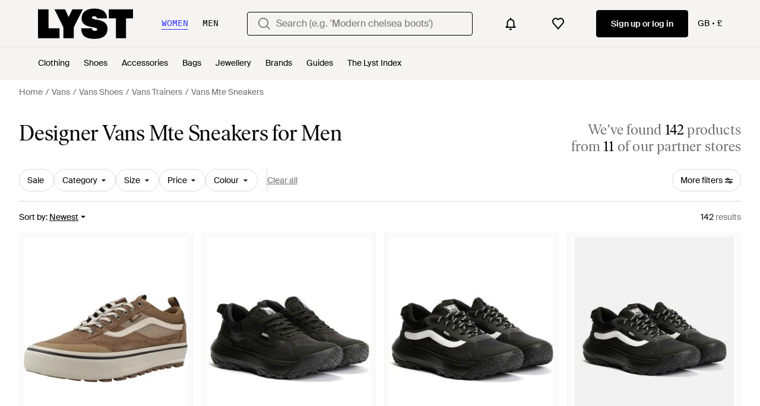

--- FILE ---
content_type: text/html; charset=utf-8
request_url: https://www.lyst.co.uk/shop/trends/mens-vans-mte/
body_size: 81481
content:
<!DOCTYPE html>

<html lang="en" class="no-js">
    <head>
        <meta charset="utf-8">
        <meta http-equiv="X-UA-Compatible" content="IE=edge,chrome=1" />

        <meta http-equiv="x-dns-prefetch-control" content="on">

        <link rel="preconnect" href="//static.lystit.com">
        <link rel="dns-prefetch" href="//static.lystit.com">

        <link rel="preconnect" href="//cdna.lystit.com">
        <link rel="dns-prefetch" href="//cdna.lystit.com">

        <link rel="preconnect" href="//googleads.g.doubleclick.net">
        <link rel="dns-prefetch" href="//googleads.g.doubleclick.net">

        <link rel="preconnect" href="//www.googleadservices.com">
        <link rel="dns-prefetch" href="//www.googleadservices.com">

        <link rel="preconnect" href="//js-agent.newrelic.com">
        <link rel="dns-prefetch" href="//js-agent.newrelic.com">

        <link rel="preconnect" href="//www.google-analytics.com">
        <link rel="dns-prefetch" href="//www.google-analytics.com">

        <link rel="preconnect" href="//sc-static.net">
        <link rel="dns-prefetch" href="//sc-static.net">

        <meta name="viewport" content="width=device-width, initial-scale=1.0, maximum-scale=1.0, user-scalable=no">
        <meta name="clarity-site-verification" content="a378d40e-9008-4acf-87d9-abe1558a9f7a"/>
        
        
    <link rel="preload" as="image" href="https://cdna.lystit.com/300/375/tr/photos/amazon/81947c15/vans-brown-Chaussures-MTE-Old-Skool-Waterproof-Insulated-Code-VN000DAZB7G-Marron.jpeg">
<link rel="preload" as="image" href="https://cdna.lystit.com/300/375/tr/photos/towerlondon/3a65e52b/vans-Black-Mte-Crosspath-Trainers.jpeg">


        
        <link rel="preload" href="https://static.lystit.com/static/n/fonts/IvarSoft-Regular.cbdf0bdd682f7a133fb3.woff2" as="font" type="font/woff2" crossorigin>
        <link rel="preload" href="https://static.lystit.com/static/n/fonts/SuisseIntl-Regular-WebS.7328f724fa58bdc7a3a7.woff2" as="font" type="font/woff2" crossorigin>

        <script>var dc=document.documentElement.classList;dc.remove("no-js");dc.add("js")</script>

        
            
                <link rel="alternate" hreflang="en-us" href="https://www.lyst.com/shop/trends/mens-vans-mte/" />
            
                <link rel="alternate" hreflang="en-gb" href="https://www.lyst.co.uk/shop/trends/mens-vans-mte/" />
            
                <link rel="alternate" hreflang="en-au" href="https://www.lyst.com/en-au/shop/trends/mens-vans-mte/" />
            
                <link rel="alternate" hreflang="en-ca" href="https://www.lyst.com/en-ca/shop/trends/mens-vans-mte/" />
            
                <link rel="alternate" hreflang="it-it" href="https://www.lyst.com/it-it/scopri-ora/trend/vans-mte-da-uomo/" />
            
                <link rel="alternate" hreflang="de-de" href="https://www.lyst.com/de-de/shoppen/trends/herren-vans-mte/" />
            
                <link rel="alternate" hreflang="es-es" href="https://www.lyst.com/es-es/comprar/tendencias/vans-mte-hombre/" />
            
                <link rel="alternate" hreflang="ja-jp" href="https://www.lyst.com/ja-jp/%E3%82%B7%E3%83%A7%E3%83%83%E3%83%94%E3%83%B3%E3%82%B0/%E3%83%88%E3%83%AC%E3%83%B3%E3%83%89/%E3%83%A1%E3%83%B3%E3%82%BA-vans-mte/" />
            
                <link rel="alternate" hreflang="nl-nl" href="https://www.lyst.com/nl-nl/shoppen/trends/vans-mte-sneakers-voor-heren/" />
            
                <link rel="alternate" hreflang="de-at" href="https://www.lyst.com/de-at/shoppen/trends/herren-vans-mte/" />
            
                <link rel="alternate" hreflang="de-ch" href="https://www.lyst.com/de-ch/shoppen/trends/herren-vans-mte/" />
            
                <link rel="alternate" hreflang="x-default" href="https://www.lyst.com/shop/trends/mens-vans-mte/" />
            
        

        <title>Vans Mte Sneakers for Men - Up to 50% off | Lyst UK</title>

        

        

        <link type="text/css" href="https://static.lystit.com/static/n/web/css/feeds.59a1296f5d07c898d8f6.css" rel="stylesheet" media="all" />

        <meta name="theme-color" content="#000000">
        

        
        
            <meta name="description" content="Shop Men&#39;s Vans Mte Sneakers. 142 items on sale from £58. Widest selection of New Season &amp; Sale only at Lyst.com. Free Shipping &amp; Returns available." >
        
    

        
            
        

        <meta property="fb:app_id" content="152784791451625">
        
        <meta property="al:web:should_fallback" content="false">
        
        
            <meta name="google-site-verification" content="TCqzwsH_AqATvK1RSuS_yeQOM_BUmFSkBmln2bYDvYI">
        

        <link rel="icon" href="/favicon.ico">
        
            <link rel="apple-touch-icon-precomposed" sizes="152x152" href="/apple-touch-icon-152x152.png">
            <link rel="apple-touch-icon-precomposed" sizes="120x120" href="/apple-touch-icon-120x120.png">
        


        <link rel="search" type="application/opensearchdescription+xml" href="//static.lystit.com/static/n/misc/opensearch.378670c460bd.xml" title="Lyst">

        
        
            <link rel="canonical" href="https://www.lyst.co.uk/shop/trends/mens-vans-mte/">
        
            <link rel="next" href="https://www.lyst.co.uk/shop/trends/mens-vans-mte/?page=2">
        

        <!-- NR sampled --> 

        
    
            
<script>
    
    var Lyst = {
        data:{"pageType": "feed", "pageSubType": "custom_page", "features": {"seo_block_bots_navigation": false, "mg_show_tax_included_label": true, "checkp_address_lookup": false, "eac_desktop_product_card_signup_block": false, "web_enable_core_web_vitals_reporting": false, "web_membership_treatment": false, "web_membership_treatment_desktop": false, "show_size_picker_on_pdp": false, "cw_high_level_categories": false, "beam_index_nav_item": true, "beam_checkout_storefronts": true, "cw_show_gallery_on_left": false, "seo_higher_resolution_pdp_images_uk": false, "act_new_arrivals_on_product_cards": false, "act_show_sale_discount": false, "seo_obfuscate_lead_link": false, "crm_signup_modal_on_editorial_and_curated_collections": true, "mg_wishlist_tooltip_experiment": false, "deep_affiliate_experiment_phase_1": false, "cw_analytics_sendbeacon": false, "mex_order_history": false, "seo_enable_relevant_feed_filters": false, "seo_category_size_feeds": true, "cw_feedback_banner": false, "seo_more_like_this_in_product_cards": false, "act_sticky_feed_filters": "control", "act_sticky_navbar": false, "act_show_second_image_on_hover": false, "beam_editorial_content_in_feeds_v1": false}, "cfbs": "0", "feedType": "CUSTOM_SHOP", "isCount": 48, "oosCount": 0, "noindexReason": ""},
        environment: {"publicUrl": "https://www.lyst.co.uk/", "country": "GB", "csrftoken": "mPvqOzRHjrYoQ53nCZ4CQOnjJTffqbo5Nxi6lzeqkGgptb4jHJwcJ9smCa9bw6Cz", "geoip_country": "US", "eu_geoip_country": false, "showOmnibusPages": false, "language": "en-gb", "languageWithoutCountry": "en", "domainDefaultLanguageIsEnglish": true, "forceShowEnglishOnlyFeatures": false, "urlPatterns": {"productPageRegex": "^/?(jewellery-2|accessories|watches-2|clothing|jewelry|shoes|home|bags)/([%-\\w]+)(?:/grp)?/$", "searchPage": "search", "signupPageRegex": "^/?(account)/(register|login)/$", "rothkoEndpoint": "/api/rothko/", "helpContactUs": "/help/contact-us/", "about": "/about/", "careers": "/careers/", "exploreFeed": "/explore/", "helpCentreHomepage": "https://help.lyst.com/hc/change_language/en-gb?return_to=/hc/en-gb", "helpTermsAndConditions": "/help/terms-and-conditions/", "helpPrivacyPolicy": "/help/privacy-policy/", "helpIntellectualProperty": "/help/intellectual-property/", "helpProductRanking": "/help/product-ranking-information/", "helpPrivateSellers": "/help/buying-from-individuals/", "helpCookiePolicy": "/help/cookie-policy/", "helpS172Statement": "/help/s172-statement/", "helpModernSlaveryStatement": "/help/modern-slavery-statement/", "helpResponsibleSourcing": "/help/responsible-sourcing/", "helpCodeOfConduct": "/help/code-of-conduct/", "helpShoppingOnLyst": "/help/shopping-on-lyst/", "partnerContact": "/partners/", "sitemapsAllCategories": "/sitemap/categories/", "articleIndex": "/articles/", "authLogin": "/account/login/", "register": "/account/register/"}, "productNamesToTypes": {"Clothing": "A", "Shoes": "S", "Accessories": "R", "Bags": "B", "Jewelry": "J", "Home": "H"}, "currentTranslationsFilesPaths": {"django": {"path": "../locale/en_GB/LC_MESSAGES/django.json", "versionName": "en-gb_django_6c6d69b610fcb90e6b4c01d005c6f5436f1463bb2b6c0ac96018ff345b0824c9.zip"}, "djangojs": {"path": "../locale/en_GB/LC_MESSAGES/djangojs.json", "versionName": "en-gb_djangojs_fe22d8957bd8cda73471e7733c4fc4c7cb56e01807c346e9c229e7e5d875b6e3.zip"}}, "gaUaAccount": "UA-5946484-12", "agifAnalyticsUrl": "//api.ldnlyap.com/lyst.gif", "analyticsCookieVersion": 1, "currencyProps": {"currencyCode": "GBP", "currencySymbol": "£", "currencyIndicator": "£", "currencyDecimalPlaces": 2, "priceWithCurrencySymbolFormat": "{currency_symbol}{price}", "priceWithCurrencySymbolFormatInItempropSpans": "\u003cspan {currency_symbol_span_props}\u003e{currency_symbol}\u003c/span\u003e\u003cspan {price_span_props}\u003e{price}\u003c/span\u003e"}, "gaVariables": {"dimension12": "feed", "dimension19": "custom_page", "contentGroup1": "feed", "dimension2": "Visitor"}, "userName": null, "userLoggedIn": false, "userIsStaff": false, "userSignedInStatus": "no", "userSlug": null, "userAvatar": null, "lystId": null, "userId": null, "ja4": "t13d1515h2_8daaf6152771_de4a06bb82e3", "userGender": "M", "facebookAppId": "152784791451625", "channelUrl": "https://www.lyst.com/facebook-channel.html", "ipAddress": "18.118.104.45", "asn": "16509", "pageViewId": "65d0744d-199a-4ece-8cb4-369682b709a5", "timestamp_ms": 1768881270448, "messages": [], "disable_third_party_js": false, "s4lFeedTooltip": true, "lifeCycleStage": "prospecting", "trafficSource": "", "firstTimeLogin": false, "heimdallFlags": [], "release": null, "release_sha": "b20eeef47a1c5131bcb7348585d0436430f84a81", "cfbs": "1", "cfvb": "false", "cookieVersions": {"advertisement": 1, "analytics": 1, "customization": 1, "personalizedAds": 1}, "webToAppCpi": {"Web to App - Signup touchpoint - S4L": 1.51, "Web to App - Feed - Product card click": 1.16, "Web to App - In Stock PDP - Hard block Shop Now button": 0.93, "Web to App - Feed - Show More Button": 1.43, "Web to App - In Stock PDP - General": 6.07, "Web to App - In Stock PDP - Shop Now button": 0.07, "Web to App - Out of Stock PDP - Show More Button": 0.52, "Web to App - In Stock PDP - Show More Button": 1.71, "Email to App - Footer": 0.0, "Web to App - Feed - General": 1.16, "Web to App - Out of Stock PDP - General": 3.02, "Web to App - Show More Button": 0.47, "Web to App - Footer": 0.0, "Web to App - Designer Updates": 1.36, "Web to App - In Stock PDP - Hard Block Shop Now button": 1.02, "Web to App - Homepage - General": 0.76, "Web to App - CSS Lead Return - General": 0.67, "Web to App - In Stock PDP - Related Products click": 1.26, "Web to App - In Stock PDP - Gallery module": 0.88}, "isPlaCampaign": false, "activeWebToAppBanners": [], "activeWebToAppBlocks": {"mg_block_shop_now_is_pdp": true}, "sentryDsn": "https://b6ece805320344ec94ba8a83af8c0a89@o418110.ingest.sentry.io/5785760", "sentryEnvironment": "production", "stripePublicApiKey": "pk_live_51Q6AfhDiqeBvIAgPjpHJr5eMVExMMGaXzjOn6hfkmxyhOTHEZQi3gWh2p253fTDPXrjuEllzxeyCLTJL0ho3tr2Q00JhnIY7Ia", "stripeCountry": "GB", "brazeApiKey": "24757017-b134-4516-93ad-4c502974d478", "paidSessionId": null, "allowAppCampaignBasedOnIosVersion": false, "allowAppCampaignBasedOnAndroidVersion": false, "snapchatHash": null, "contactUsForm": "https://help.lyst.com/hc/change_language/en-gb?return_to=/hc/en-gb/requests/new", "isSignUp": false, "deviceFamily": "desktop", "debug": false, "enableApplePay": true}
    };

    (function (data) {
        try {
            var name = data.pageType + (data.pageSubType ? '/' + data.pageSubType : '');

            if (name) {
                NREUM.setPageViewName(name);
            }
            if (data.cfbs) {
                NREUM.setCustomAttribute('cfbs', data.cfbs);
            }
        }
        catch (e) {}
    })(Lyst.data);
</script>

<script>
    function loadCatalog(data) {
        var django = this.django || (this.django = {});
        django.translationsCatalog = data;
    }

    function translationsError(event, error) {
        // TODO: do something with event/error
        NREUM && NREUM.noticeError('Translations Failed!')
    }
</script>


<script type="text/javascript" src="https://static.lystit.com/static/n/web/script/runtime.d97b5766c592f6d5d53b.js" defer crossorigin></script>
<script type="text/javascript" src="https://static.lystit.com/static/n/web/script/feeds.32d779a896f158842d01.js" defer crossorigin></script>

<script type="text/javascript" onerror="translationsError(event, error)" src="/i18n/jsoni18n.js?bundle_ids=feeds.js,runtime.js&version=en-gb_djangojs_fe22d8957bd8cda73471e7733c4fc4c7cb56e01807c346e9c229e7e5d875b6e3.zip&bundle_hash=2ff541e1740b46d9e2d03e7baeefd0864807d83b"></script>
        
    
    <script type="application/ld+json">
        {"@context": "https://schema.org/", "@type": "ItemList", "itemListElement": [{"@type": "ListItem", "item": {"@type": "Product", "name": "Vans Mte Old Skool Waterproof Insulated Casual Shoes", "url": "https://www.lyst.co.uk/shoes/vans-mte-old-skool-waterproof-insulated-casual-shoes/", "offers": {"@type": "Offer", "priceCurrency": "GBP", "price": "96.99", "itemCondition": "https://schema.org/NewCondition", "availability": "https://schema.org/InStock", "url": "https://www.lyst.co.uk/shoes/vans-mte-old-skool-waterproof-insulated-casual-shoes/"}, "image": ["https://cdna.lystit.com/photos/amazon/81947c15/vans-brown-Chaussures-MTE-Old-Skool-Waterproof-Insulated-Code-VN000DAZB7G-Marron.jpeg"]}, "position": 1}, {"@type": "ListItem", "item": {"@type": "Product", "name": "Vans Mte Crosspath Trainers", "url": "https://www.lyst.co.uk/shoes/vans-mte-crosspath-trainers-15/", "offers": {"@type": "Offer", "priceCurrency": "GBP", "price": "76.00", "itemCondition": "https://schema.org/NewCondition", "availability": "https://schema.org/InStock", "priceSpecification": {"@type": "UnitPriceSpecification", "price": "125.00", "priceCurrency": "GBP", "priceType": "https://schema.org/ListPrice"}, "url": "https://www.lyst.co.uk/shoes/vans-mte-crosspath-trainers-15/"}, "image": ["https://cdna.lystit.com/photos/towerlondon/3a65e52b/vans-Black-Mte-Crosspath-Trainers.jpeg", "https://cdna.lystit.com/photos/towerlondon/a10e2df0/vans-Black-Mte-Crosspath-Trainers.jpeg", "https://cdna.lystit.com/photos/towerlondon/b31e595e/vans-Black-Mte-Crosspath-Trainers.jpeg", "https://cdna.lystit.com/photos/towerlondon/df969aef/vans-Black-Mte-Crosspath-Trainers.jpeg", "https://cdna.lystit.com/photos/towerlondon/80f02af8/vans-Black-Mte-Crosspath-Trainers.jpeg"]}, "position": 2}, {"@type": "ListItem", "item": {"@type": "Product", "name": "Vans Mte Crosspath Trainers", "url": "https://www.lyst.co.uk/shoes/vans-mte-crosspath-trainers-14/", "offers": {"@type": "Offer", "priceCurrency": "GBP", "price": "67.00", "itemCondition": "https://schema.org/NewCondition", "availability": "https://schema.org/InStock", "priceSpecification": {"@type": "UnitPriceSpecification", "price": "125.00", "priceCurrency": "GBP", "priceType": "https://schema.org/ListPrice"}, "url": "https://www.lyst.co.uk/shoes/vans-mte-crosspath-trainers-14/"}, "image": ["https://cdna.lystit.com/photos/towerlondon/8920f210/vans-Black-Mte-Crosspath-Trainers.jpeg", "https://cdna.lystit.com/photos/towerlondon/ff8227cc/vans-Black-Mte-Crosspath-Trainers.jpeg", "https://cdna.lystit.com/photos/towerlondon/aae65d66/vans-Black-Mte-Crosspath-Trainers.jpeg", "https://cdna.lystit.com/photos/towerlondon/03706829/vans-Black-Mte-Crosspath-Trainers.jpeg", "https://cdna.lystit.com/photos/towerlondon/3281d880/vans-Black-Mte-Crosspath-Trainers.jpeg"]}, "position": 3}, {"@type": "ListItem", "item": {"@type": "Product", "name": "Vans Mte Crosspath Trainers", "url": "https://www.lyst.co.uk/shoes/vans-mte-crosspath-trainers-13/", "offers": {"@type": "Offer", "priceCurrency": "GBP", "price": "67.00", "itemCondition": "https://schema.org/NewCondition", "availability": "https://schema.org/InStock", "priceSpecification": {"@type": "UnitPriceSpecification", "price": "125.00", "priceCurrency": "GBP", "priceType": "https://schema.org/ListPrice"}, "url": "https://www.lyst.co.uk/shoes/vans-mte-crosspath-trainers-13/"}, "image": ["https://cdna.lystit.com/photos/lovethesales/4ec2a0c5/vans-Black-Mte-Crosspath-Trainers.jpeg", "https://cdna.lystit.com/photos/lovethesales/35e9cd48/vans-Black-Mte-Crosspath-Trainers.jpeg", "https://cdna.lystit.com/photos/lovethesales/4f1fd43e/vans-Black-Mte-Crosspath-Trainers.jpeg", "https://cdna.lystit.com/photos/lovethesales/10093a2b/vans-Black-Mte-Crosspath-Trainers.jpeg", "https://cdna.lystit.com/photos/lovethesales/641150fa/vans-Black-Mte-Crosspath-Trainers.jpeg"]}, "position": 4}, {"@type": "ListItem", "item": {"@type": "Product", "name": "Vans Mte Sk8-Hi Trainers", "url": "https://www.lyst.co.uk/shoes/vans-mte-sk8-hi-trainers-2/", "offers": {"@type": "Offer", "priceCurrency": "GBP", "price": "130.00", "itemCondition": "https://schema.org/NewCondition", "availability": "https://schema.org/InStock", "url": "https://www.lyst.co.uk/shoes/vans-mte-sk8-hi-trainers-2/"}, "image": ["https://cdna.lystit.com/photos/schuh/5a01531d/vans-Tan-Mte-Sk8-Hi-Trainers.jpeg", "https://cdna.lystit.com/photos/schuh/5a01531d/vans-Tan-Mte-Sk8-Hi-Trainers.jpeg", "https://cdna.lystit.com/photos/schuh/ee292d1f/vans-Tan-Mte-Sk8-Hi-Trainers.jpeg", "https://cdna.lystit.com/photos/schuh/cad2b715/vans-Tan-Mte-Sk8-Hi-Trainers.jpeg"]}, "position": 5}, {"@type": "ListItem", "item": {"@type": "Product", "name": "Vans Mte Crosspath Dark Trainers", "url": "https://www.lyst.co.uk/shoes/vans-mte-crosspath-dark-trainers/", "offers": {"@type": "Offer", "priceCurrency": "GBP", "price": "82.00", "itemCondition": "https://schema.org/NewCondition", "availability": "https://schema.org/InStock", "priceSpecification": {"@type": "UnitPriceSpecification", "price": "125.00", "priceCurrency": "GBP", "priceType": "https://schema.org/ListPrice"}, "url": "https://www.lyst.co.uk/shoes/vans-mte-crosspath-dark-trainers/"}, "image": ["https://cdna.lystit.com/photos/towerlondon/92833f3e/vans-Brown-Mte-Crosspath-Dark-Trainers.jpeg", "https://cdna.lystit.com/photos/towerlondon/7c776992/vans-Brown-Mte-Crosspath-Dark-Trainers.jpeg", "https://cdna.lystit.com/photos/towerlondon/4e5fff9c/vans-Brown-Mte-Crosspath-Dark-Trainers.jpeg", "https://cdna.lystit.com/photos/towerlondon/25ddfc23/vans-Brown-Mte-Crosspath-Dark-Trainers.jpeg", "https://cdna.lystit.com/photos/towerlondon/bfcde55f/vans-Brown-Mte-Crosspath-Dark-Trainers.jpeg"]}, "position": 6}, {"@type": "ListItem", "item": {"@type": "Product", "name": "Vans Sk8-Hi Mte-2 Tripped Out Trekker High-Top Sneakers", "url": "https://www.lyst.co.uk/shoes/vans-sk8-hi-mte-2-tripped-out-trekker-high-top-sneakers/", "offers": {"@type": "Offer", "priceCurrency": "GBP", "price": "130.00", "itemCondition": "https://schema.org/NewCondition", "availability": "https://schema.org/InStock", "priceSpecification": {"@type": "UnitPriceSpecification", "price": "148.00", "priceCurrency": "GBP", "priceType": "https://schema.org/ListPrice"}, "url": "https://www.lyst.co.uk/shoes/vans-sk8-hi-mte-2-tripped-out-trekker-high-top-sneakers/"}, "image": ["https://cdna.lystit.com/photos/farfetch/ec9b8a5c/vans-black-Sk8-Hi-Mte-2-Tripped-Out-Trekker-High-Top-Sneakers.jpeg", "https://cdna.lystit.com/photos/farfetch/9191106d/vans-black-Sk8-Hi-Mte-2-Tripped-Out-Trekker-High-Top-Sneakers.jpeg"]}, "position": 7}, {"@type": "ListItem", "item": {"@type": "Product", "name": "Vans Mte Sk8-Hi Gore-Tex Trainers", "url": "https://www.lyst.co.uk/shoes/vans-mte-sk8-hi-gore-tex-trainers-1/", "offers": {"@type": "Offer", "priceCurrency": "GBP", "price": "170.00", "itemCondition": "https://schema.org/NewCondition", "availability": "https://schema.org/InStock", "url": "https://www.lyst.co.uk/shoes/vans-mte-sk8-hi-gore-tex-trainers-1/"}, "image": ["https://cdna.lystit.com/photos/schuh/753bb2d9/vans-Khaki-Mte-Sk8-Hi-Gore-Tex-Trainers.jpeg", "https://cdna.lystit.com/photos/schuh/753bb2d9/vans-Khaki-Mte-Sk8-Hi-Gore-Tex-Trainers.jpeg", "https://cdna.lystit.com/photos/schuh/ac1cdf39/vans-Khaki-Mte-Sk8-Hi-Gore-Tex-Trainers.jpeg", "https://cdna.lystit.com/photos/schuh/03c1c070/vans-Khaki-Mte-Sk8-Hi-Gore-Tex-Trainers.jpeg"]}, "position": 8}, {"@type": "ListItem", "item": {"@type": "Product", "name": "Vans Mte Sk8-Hi Gore-Tex Trainers", "url": "https://www.lyst.co.uk/shoes/vans-mte-sk8-hi-gore-tex-trainers-2/", "offers": {"@type": "Offer", "priceCurrency": "GBP", "price": "170.00", "itemCondition": "https://schema.org/NewCondition", "availability": "https://schema.org/InStock", "url": "https://www.lyst.co.uk/shoes/vans-mte-sk8-hi-gore-tex-trainers-2/"}, "image": ["https://cdna.lystit.com/photos/schuh/9a5fdb66/vans-Black-Mte-Sk8-Hi-Gore-Tex-Trainers.jpeg", "https://cdna.lystit.com/photos/schuh/9a5fdb66/vans-Black-Mte-Sk8-Hi-Gore-Tex-Trainers.jpeg", "https://cdna.lystit.com/photos/schuh/4b476982/vans-Black-Mte-Sk8-Hi-Gore-Tex-Trainers.jpeg", "https://cdna.lystit.com/photos/schuh/19beaeec/vans-Black-Mte-Sk8-Hi-Gore-Tex-Trainers.jpeg"]}, "position": 9}, {"@type": "ListItem", "item": {"@type": "Product", "name": "Vans Mte Crosspath Xc Trainers", "url": "https://www.lyst.co.uk/shoes/vans-mte-crosspath-xc-trainers-2/", "offers": {"@type": "Offer", "priceCurrency": "GBP", "price": "140.00", "itemCondition": "https://schema.org/NewCondition", "availability": "https://schema.org/InStock", "url": "https://www.lyst.co.uk/shoes/vans-mte-crosspath-xc-trainers-2/"}, "image": ["https://cdna.lystit.com/photos/schuh/908a8001/vans-Black-White-Mte-Crosspath-Xc-Trainers.jpeg", "https://cdna.lystit.com/photos/schuh/908a8001/vans-Black-White-Mte-Crosspath-Xc-Trainers.jpeg", "https://cdna.lystit.com/photos/schuh/45439668/vans-Black-White-Mte-Crosspath-Xc-Trainers.jpeg", "https://cdna.lystit.com/photos/schuh/0c6d419e/vans-Black-White-Mte-Crosspath-Xc-Trainers.jpeg"]}, "position": 10}, {"@type": "ListItem", "item": {"@type": "Product", "name": "Vans Mte Snow Kicker Trainers", "url": "https://www.lyst.co.uk/shoes/vans-mte-snow-kicker-trainers-1/", "offers": {"@type": "Offer", "priceCurrency": "GBP", "price": "225.00", "itemCondition": "https://schema.org/NewCondition", "availability": "https://schema.org/InStock", "url": "https://www.lyst.co.uk/shoes/vans-mte-snow-kicker-trainers-1/"}, "image": ["https://cdna.lystit.com/photos/schuh/ebdc9d9c/vans-Black-Mte-Snow-Kicker-Trainers.jpeg", "https://cdna.lystit.com/photos/schuh/ebdc9d9c/vans-Black-Mte-Snow-Kicker-Trainers.jpeg", "https://cdna.lystit.com/photos/schuh/70884c98/vans-Black-Mte-Snow-Kicker-Trainers.jpeg", "https://cdna.lystit.com/photos/schuh/15bc5c6d/vans-Black-Mte-Snow-Kicker-Trainers.jpeg"]}, "position": 11}, {"@type": "ListItem", "item": {"@type": "Product", "name": "Vans Mte Crosspath Xc Trainers", "url": "https://www.lyst.co.uk/shoes/vans-mte-crosspath-xc-trainers-1/", "offers": {"@type": "Offer", "priceCurrency": "GBP", "price": "140.00", "itemCondition": "https://schema.org/NewCondition", "availability": "https://schema.org/InStock", "url": "https://www.lyst.co.uk/shoes/vans-mte-crosspath-xc-trainers-1/"}, "image": ["https://cdna.lystit.com/photos/schuh/c44fb101/vans-Brown-Mte-Crosspath-Xc-Trainers.jpeg", "https://cdna.lystit.com/photos/schuh/c44fb101/vans-Brown-Mte-Crosspath-Xc-Trainers.jpeg", "https://cdna.lystit.com/photos/schuh/affeed50/vans-Brown-Mte-Crosspath-Xc-Trainers.jpeg", "https://cdna.lystit.com/photos/schuh/9d7e95ce/vans-Brown-Mte-Crosspath-Xc-Trainers.jpeg"]}, "position": 12}, {"@type": "ListItem", "item": {"@type": "Product", "name": "Vans Mte Mid-Slip Trainers", "url": "https://www.lyst.co.uk/shoes/vans-mte-mid-slip-trainers-1/", "offers": {"@type": "Offer", "priceCurrency": "GBP", "price": "105.00", "itemCondition": "https://schema.org/NewCondition", "availability": "https://schema.org/InStock", "url": "https://www.lyst.co.uk/shoes/vans-mte-mid-slip-trainers-1/"}, "image": ["https://cdna.lystit.com/photos/schuh/78121232/vans-Black-Mte-Mid-Slip-Trainers.jpeg", "https://cdna.lystit.com/photos/schuh/78121232/vans-Black-Mte-Mid-Slip-Trainers.jpeg", "https://cdna.lystit.com/photos/schuh/e447629e/vans-Black-Mte-Mid-Slip-Trainers.jpeg", "https://cdna.lystit.com/photos/schuh/17cf3839/vans-Black-Mte-Mid-Slip-Trainers.jpeg"]}, "position": 13}, {"@type": "ListItem", "item": {"@type": "Product", "name": "Vans Mte Mid-Slip Trainers", "url": "https://www.lyst.co.uk/shoes/vans-mte-mid-slip-trainers/", "offers": {"@type": "Offer", "priceCurrency": "GBP", "price": "105.00", "itemCondition": "https://schema.org/NewCondition", "availability": "https://schema.org/InStock", "url": "https://www.lyst.co.uk/shoes/vans-mte-mid-slip-trainers/"}, "image": ["https://cdna.lystit.com/photos/schuh/88f96139/vans-Brown-Mte-Mid-Slip-Trainers.jpeg", "https://cdna.lystit.com/photos/schuh/88f96139/vans-Brown-Mte-Mid-Slip-Trainers.jpeg", "https://cdna.lystit.com/photos/schuh/c9b3373f/vans-Brown-Mte-Mid-Slip-Trainers.jpeg", "https://cdna.lystit.com/photos/schuh/6bb4c8f4/vans-Brown-Mte-Mid-Slip-Trainers.jpeg"]}, "position": 14}, {"@type": "ListItem", "item": {"@type": "Product", "name": "Vans Mte Snow Kicker Trainers", "url": "https://www.lyst.co.uk/shoes/vans-mte-snow-kicker-trainers/", "offers": {"@type": "Offer", "priceCurrency": "GBP", "price": "225.00", "itemCondition": "https://schema.org/NewCondition", "availability": "https://schema.org/InStock", "url": "https://www.lyst.co.uk/shoes/vans-mte-snow-kicker-trainers/"}, "image": ["https://cdna.lystit.com/photos/schuh/a50c73ef/vans-Khaki-Mte-Snow-Kicker-Trainers.jpeg", "https://cdna.lystit.com/photos/schuh/a50c73ef/vans-Khaki-Mte-Snow-Kicker-Trainers.jpeg", "https://cdna.lystit.com/photos/schuh/8b29fe6e/vans-Khaki-Mte-Snow-Kicker-Trainers.jpeg", "https://cdna.lystit.com/photos/schuh/91f73358/vans-Khaki-Mte-Snow-Kicker-Trainers.jpeg"]}, "position": 15}, {"@type": "ListItem", "item": {"@type": "Product", "name": "Vans Mte Sk8 Hi Trainers", "url": "https://www.lyst.co.uk/shoes/vans-mte-sk8-hi-trainers/", "offers": {"@type": "Offer", "priceCurrency": "GBP", "price": "105.00", "itemCondition": "https://schema.org/NewCondition", "availability": "https://schema.org/InStock", "url": "https://www.lyst.co.uk/shoes/vans-mte-sk8-hi-trainers/"}, "image": ["https://cdna.lystit.com/photos/schuh/4555b9a8/vans-Black-White-Mte-Sk8-Hi-Trainers.jpeg", "https://cdna.lystit.com/photos/schuh/4555b9a8/vans-Black-White-Mte-Sk8-Hi-Trainers.jpeg", "https://cdna.lystit.com/photos/schuh/f5e2098f/vans-Black-White-Mte-Sk8-Hi-Trainers.jpeg", "https://cdna.lystit.com/photos/schuh/e9161c9d/vans-Black-White-Mte-Sk8-Hi-Trainers.jpeg"]}, "position": 16}, {"@type": "ListItem", "item": {"@type": "Product", "name": "Vans Mte Crosspath Xc Sneakers", "url": "https://www.lyst.co.uk/shoes/vans-mte-crosspath-xc-sneakers/", "offers": {"@type": "Offer", "priceCurrency": "GBP", "price": "168.00", "itemCondition": "https://schema.org/NewCondition", "availability": "https://schema.org/InStock", "url": "https://www.lyst.co.uk/shoes/vans-mte-crosspath-xc-sneakers/"}, "image": ["https://cdna.lystit.com/photos/farfetch/2c2cf5a4/vans-black-Mte-Crosspath-Xc-Sneakers.jpeg", "https://cdna.lystit.com/photos/farfetch/92645254/vans-black-Mte-Crosspath-Xc-Sneakers.jpeg", "https://cdna.lystit.com/photos/farfetch/43b8dcf6/vans-black-Mte-Crosspath-Xc-Sneakers.jpeg"]}, "position": 17}, {"@type": "ListItem", "item": {"@type": "Product", "name": "Vans Mte Ultrarange 2.0 Shoes", "url": "https://www.lyst.co.uk/shoes/vans-mte-ultrarange-20-shoes-4/", "offers": {"@type": "Offer", "priceCurrency": "GBP", "price": "80.00", "itemCondition": "https://schema.org/NewCondition", "availability": "https://schema.org/InStock", "priceSpecification": {"@type": "UnitPriceSpecification", "price": "100.00", "priceCurrency": "GBP", "priceType": "https://schema.org/ListPrice"}, "url": "https://www.lyst.co.uk/shoes/vans-mte-ultrarange-20-shoes-4/"}, "image": ["https://cdna.lystit.com/photos/vans/37251ca6/vans-Brown-Mte-Ultrarange-20-Shoes.jpeg", "https://cdna.lystit.com/photos/vans/67f89ad0/vans-Brown-Mte-Ultrarange-20-Shoes.jpeg", "https://cdna.lystit.com/photos/vans/a4b7ca45/vans-Brown-Mte-Ultrarange-20-Shoes.jpeg", "https://cdna.lystit.com/photos/vans/a6e196f1/vans-brown-Mte-Ultrarange-20-Schuhe-Herren-Groe.jpeg", "https://cdna.lystit.com/photos/vans/297aee15/vans-Brown-Mte-Ultrarange-20-Shoes.jpeg", "https://cdna.lystit.com/photos/vans/826ac7b1/vans-Brown-Mte-Ultrarange-20-Shoes.jpeg", "https://cdna.lystit.com/photos/vans/b9184f7f/vans-Brown-Mte-Ultrarange-20-Shoes.jpeg", "https://cdna.lystit.com/photos/vans/902aa9eb/vans-Brown-Mte-Ultrarange-20-Shoes.jpeg", "https://cdna.lystit.com/photos/vans/4e68f8f2/vans-Brown-Mte-Ultrarange-20-Shoes.jpeg"]}, "position": 18}, {"@type": "ListItem", "item": {"@type": "Product", "name": "Vans Mte Ultrarange Neo Shoes", "url": "https://www.lyst.co.uk/shoes/vans-mte-ultrarange-neo-shoes-1/", "offers": {"@type": "Offer", "priceCurrency": "GBP", "price": "57.50", "itemCondition": "https://schema.org/NewCondition", "availability": "https://schema.org/InStock", "priceSpecification": {"@type": "UnitPriceSpecification", "price": "115.00", "priceCurrency": "GBP", "priceType": "https://schema.org/ListPrice"}, "url": "https://www.lyst.co.uk/shoes/vans-mte-ultrarange-neo-shoes-1/"}, "image": ["https://cdna.lystit.com/photos/vans/60a40872/vans-Blue-Mte-Ultrarange-Neo-Shoes.jpeg", "https://cdna.lystit.com/photos/vans/597df8f1/vans-Blue-Mte-Ultrarange-Neo-Shoes.jpeg", "https://cdna.lystit.com/photos/vans/6714603d/vans-Blue-Mte-Ultrarange-Neo-Shoes.jpeg", "https://cdna.lystit.com/photos/vans/7f4eb578/vans-Blue-Mte-Ultrarange-Neo-Shoes.jpeg", "https://cdna.lystit.com/photos/vans/9e0f0e68/vans-blue-Scarpe-Mte-Ultrarange-Neo-Uomo-Taglia.jpeg", "https://cdna.lystit.com/photos/vans/e99d80bf/vans-Blue-Mte-Ultrarange-Neo-Shoes.jpeg", "https://cdna.lystit.com/photos/vans/e4fa0cc1/vans-Blue-Mte-Ultrarange-Neo-Shoes.jpeg", "https://cdna.lystit.com/photos/vans/ef90cdae/vans-Blue-Mte-Ultrarange-Neo-Shoes.jpeg"]}, "position": 19}, {"@type": "ListItem", "item": {"@type": "Product", "name": "Vans Ultrarange Neo Mte Shoes", "url": "https://www.lyst.co.uk/shoes/vans-ultrarange-neo-mte-shoes/", "offers": {"@type": "Offer", "priceCurrency": "GBP", "price": "57.50", "itemCondition": "https://schema.org/NewCondition", "availability": "https://schema.org/InStock", "priceSpecification": {"@type": "UnitPriceSpecification", "price": "115.00", "priceCurrency": "GBP", "priceType": "https://schema.org/ListPrice"}, "url": "https://www.lyst.co.uk/shoes/vans-ultrarange-neo-mte-shoes/"}, "image": ["https://cdna.lystit.com/photos/vans/cba6f52c/vans-Grey-Ultrarange-Neo-Mte-Shoes.jpeg", "https://cdna.lystit.com/photos/vans/a81f721c/vans-Grey-Ultrarange-Neo-Mte-Shoes.jpeg", "https://cdna.lystit.com/photos/vans/2f92c2fc/vans-Grey-Ultrarange-Neo-Mte-Shoes.jpeg", "https://cdna.lystit.com/photos/vans/67d56f64/vans-Grey-Ultrarange-Neo-Mte-Shoes.jpeg", "https://cdna.lystit.com/photos/vans/5f72e690/vans-grey-Scarpe-Ultrarange-Neo-Mte-Uomo-Taglia.jpeg", "https://cdna.lystit.com/photos/vans/d8472dfa/vans-grey-Ultrarange-Neo-Mte-Schuhe-Herren-Groe.jpeg", "https://cdna.lystit.com/photos/vans/a368db61/vans-Grey-Ultrarange-Neo-Mte-Shoes.jpeg", "https://cdna.lystit.com/photos/vans/4cfc5384/vans-Grey-Ultrarange-Neo-Mte-Shoes.jpeg", "https://cdna.lystit.com/photos/vans/988a4e7d/vans-grey-Scarpe-Ultrarange-Neo-Mte-Uomo-Taglia.jpeg"]}, "position": 20}, {"@type": "ListItem", "item": {"@type": "Product", "name": "Vans Mte Ultrarange Neo Shoes", "url": "https://www.lyst.co.uk/shoes/vans-mte-ultrarange-neo-shoes/", "offers": {"@type": "Offer", "priceCurrency": "GBP", "price": "57.50", "itemCondition": "https://schema.org/NewCondition", "availability": "https://schema.org/InStock", "priceSpecification": {"@type": "UnitPriceSpecification", "price": "115.00", "priceCurrency": "GBP", "priceType": "https://schema.org/ListPrice"}, "url": "https://www.lyst.co.uk/shoes/vans-mte-ultrarange-neo-shoes/"}, "image": ["https://cdna.lystit.com/photos/vans/4b4b578d/vans-Multicolour-Mte-Ultrarange-Neo-Shoes.jpeg", "https://cdna.lystit.com/photos/vans/14f6bd22/vans-Multicolour-Mte-Ultrarange-Neo-Shoes.jpeg", "https://cdna.lystit.com/photos/vans/3b686bac/vans-Multicolour-Mte-Ultrarange-Neo-Shoes.jpeg", "https://cdna.lystit.com/photos/vans/66f1ec7a/vans-Multicolour-Mte-Ultrarange-Neo-Shoes.jpeg", "https://cdna.lystit.com/photos/vans/4db04f9f/vans-Multicolour-Mte-Ultrarange-Neo-Shoes.jpeg", "https://cdna.lystit.com/photos/vans/e8c333ee/vans-Multicolour-Mte-Ultrarange-Neo-Shoes.jpeg", "https://cdna.lystit.com/photos/vans/ce95b039/vans-Multicolour-Mte-Ultrarange-Neo-Shoes.jpeg"]}, "position": 21}, {"@type": "ListItem", "item": {"@type": "Product", "name": "Vans Mte Ultrarange 2.0 Rapidweld Shoes", "url": "https://www.lyst.co.uk/shoes/vans-mte-ultrarange-20-rapidweld-shoes/", "offers": {"@type": "Offer", "priceCurrency": "GBP", "price": "100.00", "itemCondition": "https://schema.org/NewCondition", "availability": "https://schema.org/InStock", "url": "https://www.lyst.co.uk/shoes/vans-mte-ultrarange-20-rapidweld-shoes/"}, "image": ["https://cdna.lystit.com/photos/vans/aac57358/vans-Black-Mte-Ultrarange-20-Rapidweld-Shoes.jpeg", "https://cdna.lystit.com/photos/vans/2934fab0/vans-Black-Mte-Ultrarange-20-Rapidweld-Shoes.jpeg", "https://cdna.lystit.com/photos/vans/ffe16dc6/vans-Black-Mte-Ultrarange-20-Rapidweld-Shoes.jpeg", "https://cdna.lystit.com/photos/vans/29ca1cee/vans-Black-Mte-Ultrarange-20-Rapidweld-Shoes.jpeg", "https://cdna.lystit.com/photos/vans/3af7e2bd/vans-Black-Mte-Ultrarange-20-Rapidweld-Shoes.jpeg", "https://cdna.lystit.com/photos/vans/1dbf3454/vans-black-Scarpe-Mte-Ultrarange-20-Rapidweld-Uomo-Taglia.jpeg", "https://cdna.lystit.com/photos/vans/a3262389/vans-Black-Mte-Ultrarange-20-Rapidweld-Shoes.jpeg", "https://cdna.lystit.com/photos/vans/849456cb/vans-Black-Mte-Ultrarange-20-Rapidweld-Shoes.jpeg"]}, "position": 22}, {"@type": "ListItem", "item": {"@type": "Product", "name": "Vans Mte Ultrarange 2.0 Rapidweld Shoes", "url": "https://www.lyst.co.uk/shoes/vans-mte-ultrarange-20-rapidweld-shoes-3/", "offers": {"@type": "Offer", "priceCurrency": "GBP", "price": "100.00", "itemCondition": "https://schema.org/NewCondition", "availability": "https://schema.org/InStock", "url": "https://www.lyst.co.uk/shoes/vans-mte-ultrarange-20-rapidweld-shoes-3/"}, "image": ["https://cdna.lystit.com/photos/vans/8aabb152/vans-white-Scarpe-Mte-Ultrarange-20-Rapidweld-Uomo-Taglia.jpeg", "https://cdna.lystit.com/photos/vans/cc8062e4/vans-white-Scarpe-Mte-Ultrarange-20-Rapidweld-Uomo-Taglia.jpeg", "https://cdna.lystit.com/photos/vans/a2c42de8/vans-white-Scarpe-Mte-Ultrarange-20-Rapidweld-Uomo-Taglia.jpeg", "https://cdna.lystit.com/photos/vans/2e5ce894/vans-white-Scarpe-Mte-Ultrarange-20-Rapidweld-Uomo-Taglia.jpeg", "https://cdna.lystit.com/photos/vans/60d69d67/vans-white-Scarpe-Mte-Ultrarange-20-Rapidweld-Uomo-Taglia.jpeg", "https://cdna.lystit.com/photos/vans/b8e81519/vans-white-Scarpe-Mte-Ultrarange-20-Rapidweld-Uomo-Taglia.jpeg", "https://cdna.lystit.com/photos/vans/1bf7e798/vans-white-Scarpe-Mte-Ultrarange-20-Rapidweld-Uomo-Taglia.jpeg", "https://cdna.lystit.com/photos/vans/852f5589/vans-white-Scarpe-Mte-Ultrarange-20-Rapidweld-Uomo-Taglia.jpeg"]}, "position": 23}, {"@type": "ListItem", "item": {"@type": "Product", "name": "Vans Mte Crosspath Shoes", "url": "https://www.lyst.co.uk/shoes/vans-mte-crosspath-shoes-14/", "offers": {"@type": "Offer", "priceCurrency": "GBP", "price": "62.50", "itemCondition": "https://schema.org/NewCondition", "availability": "https://schema.org/InStock", "priceSpecification": {"@type": "UnitPriceSpecification", "price": "125.00", "priceCurrency": "GBP", "priceType": "https://schema.org/ListPrice"}, "url": "https://www.lyst.co.uk/shoes/vans-mte-crosspath-shoes-14/"}, "image": ["https://cdna.lystit.com/photos/vans/3e293940/vans-grey-Mte-Crosspath-Schuhe-Mann-Groe.jpeg", "https://cdna.lystit.com/photos/vans/45d9ce41/vans-grey-Mte-Crosspath-Schuhe-Mann-Groe.jpeg", "https://cdna.lystit.com/photos/vans/bb4df6c0/vans-grey-Mte-Crosspath-Schuhe-Mann-Groe.jpeg", "https://cdna.lystit.com/photos/vans/bf6ef542/vans-grey-Mte-Crosspath-Schuhe-Mann-Groe.jpeg", "https://cdna.lystit.com/photos/vans/cdb211e9/vans-grey-Mte-Crosspath-Schuhe-Mann-Groe.jpeg"]}, "position": 24}, {"@type": "ListItem", "item": {"@type": "Product", "name": "Vans Knu Skool Premium Lx Mte-1", "url": "https://www.lyst.co.uk/shoes/vans-knu-skool-premium-lx-mte-1/", "offers": {"@type": "Offer", "priceCurrency": "GBP", "price": "96.00", "itemCondition": "https://schema.org/NewCondition", "availability": "https://schema.org/InStock", "url": "https://www.lyst.co.uk/shoes/vans-knu-skool-premium-lx-mte-1/"}, "image": ["https://cdna.lystit.com/photos/kickscrew/a109c1fa/vans-brown-Knu-Skool-Premium-Lx-Mte-1.jpeg", "https://cdna.lystit.com/photos/kickscrew/f9cdbccd/vans-brown-Knu-Skool-Premium-Lx-Mte-1.jpeg", "https://cdna.lystit.com/photos/kickscrew/f6d01ede/vans-brown-Knu-Skool-Premium-Lx-Mte-1.jpeg", "https://cdna.lystit.com/photos/kickscrew/9bc3af36/vans-brown-Knu-Skool-Premium-Lx-Mte-1.jpeg", "https://cdna.lystit.com/photos/kickscrew/3495590c/vans-brown-Knu-Skool-Premium-Lx-Mte-1.jpeg"]}, "position": 25}, {"@type": "ListItem", "item": {"@type": "Product", "name": "Vans Mte Crosspath Shoes", "url": "https://www.lyst.co.uk/shoes/vans-mte-crosspath-shoes-marmalade/", "offers": {"@type": "Offer", "priceCurrency": "GBP", "price": "81.25", "itemCondition": "https://schema.org/NewCondition", "availability": "https://schema.org/InStock", "priceSpecification": {"@type": "UnitPriceSpecification", "price": "125.00", "priceCurrency": "GBP", "priceType": "https://schema.org/ListPrice"}, "url": "https://www.lyst.co.uk/shoes/vans-mte-crosspath-shoes-marmalade/"}, "image": ["https://cdna.lystit.com/photos/vans/fef5aca1/vans-Arancio-Scarpe-Mte-Crosspath-Uomo-Taglia.jpeg", "https://cdna.lystit.com/photos/vans/62a62935/vans-Orange-Mte-Crosspath-Schuhe-Mann-Groe.jpeg", "https://cdna.lystit.com/photos/vans/4e7515bb/vans-Orange-Mte-Crosspath-Schuhe-Mann-Groe.jpeg", "https://cdna.lystit.com/photos/vans/5f146ea0/vans-Orange-Mte-Crosspath-Shoes.jpeg", "https://cdna.lystit.com/photos/vans/8dc0ae54/vans-Orange-Mte-Crosspath-Schuhe-Mann-Groe.jpeg"]}, "position": 26}, {"@type": "ListItem", "item": {"@type": "Product", "name": "Vans Sk8-Hi Mte Kids", "url": "https://www.lyst.co.uk/shoes/vans-sk8-hi-mte-kids/", "offers": {"@type": "Offer", "priceCurrency": "GBP", "price": "214.00", "itemCondition": "https://schema.org/NewCondition", "availability": "https://schema.org/InStock", "url": "https://www.lyst.co.uk/shoes/vans-sk8-hi-mte-kids/"}, "image": ["https://cdna.lystit.com/photos/kickscrew/49accf9e/vans-PINK-Sk8-Hi-Mte-Kids.jpeg", "https://cdna.lystit.com/photos/kickscrew/5785333b/vans-PINK-Sk8-Hi-Mte-Kids.jpeg", "https://cdna.lystit.com/photos/kickscrew/ba2096cf/vans-PINK-Sk8-Hi-Mte-Kids.jpeg", "https://cdna.lystit.com/photos/kickscrew/0cd08bfc/vans-PINK-Sk8-Hi-Mte-Kids.jpeg", "https://cdna.lystit.com/photos/kickscrew/e785e362/vans-PINK-Sk8-Hi-Mte-Kids.jpeg"]}, "position": 27}, {"@type": "ListItem", "item": {"@type": "Product", "name": "Vans Mte Sk8-Hi Gore-Tex Sneakers", "url": "https://www.lyst.co.uk/shoes/vans-mte-sk8-hi-gore-tex-sneakers/", "offers": {"@type": "Offer", "priceCurrency": "GBP", "price": "177.00", "itemCondition": "https://schema.org/NewCondition", "availability": "https://schema.org/InStock", "priceSpecification": {"@type": "UnitPriceSpecification", "price": "203.00", "priceCurrency": "GBP", "priceType": "https://schema.org/ListPrice"}, "url": "https://www.lyst.co.uk/shoes/vans-mte-sk8-hi-gore-tex-sneakers/"}, "image": ["https://cdna.lystit.com/photos/farfetch/17075324/vans-brown-Sneakers-Alte-Mte-Sk8-Hi-Gore-Tex.jpeg", "https://cdna.lystit.com/photos/farfetch/dcd3cc31/vans-brown-Sneakers-Alte-Mte-Sk8-Hi-Gore-Tex.jpeg"]}, "position": 28}, {"@type": "ListItem", "item": {"@type": "Product", "name": "Vans Sk8-Mid Reissue Mte-1 Sneakers/ Td", "url": "https://www.lyst.co.uk/shoes/vans-sk8-mid-reissue-mte-1-sneakers-td/", "offers": {"@type": "Offer", "priceCurrency": "GBP", "price": "210.00", "itemCondition": "https://schema.org/NewCondition", "availability": "https://schema.org/InStock", "url": "https://www.lyst.co.uk/shoes/vans-sk8-mid-reissue-mte-1-sneakers-td/"}, "image": ["https://cdna.lystit.com/photos/kickscrew/a1669bcb/vans-BLACK-Sk8-Mid-Reissue-Mte-1-Sneakers-Td.jpeg", "https://cdna.lystit.com/photos/kickscrew/3d141a19/vans-BLACK-Sk8-Mid-Reissue-Mte-1-Sneakers-Td.jpeg", "https://cdna.lystit.com/photos/kickscrew/ed3e945d/vans-BLACK-Sk8-Mid-Reissue-Mte-1-Sneakers-Td.jpeg", "https://cdna.lystit.com/photos/kickscrew/ff9892db/vans-BLACK-Sk8-Mid-Reissue-Mte-1-Sneakers-Td.jpeg"]}, "position": 29}, {"@type": "ListItem", "item": {"@type": "Product", "name": "Vans Ultrarange Exo High Mte-2 \u0027Taos Taupe\u0027", "url": "https://www.lyst.co.uk/shoes/vans-ultrarange-exo-high-mte-2-taos-taupe-1/", "offers": {"@type": "Offer", "priceCurrency": "GBP", "price": "164.00", "itemCondition": "https://schema.org/NewCondition", "availability": "https://schema.org/InStock", "url": "https://www.lyst.co.uk/shoes/vans-ultrarange-exo-high-mte-2-taos-taupe-1/"}, "image": ["https://cdna.lystit.com/photos/kickscrew/0a99b790/vans-brown-Ultrarange-Exo-High-Mte-2-Taos-Taupe.jpeg", "https://cdna.lystit.com/photos/kickscrew/0e312136/vans-brown-Ultrarange-Exo-High-Mte-2-Taos-Taupe.jpeg", "https://cdna.lystit.com/photos/kickscrew/09393202/vans-brown-Ultrarange-Exo-High-Mte-2-Taos-Taupe.jpeg", "https://cdna.lystit.com/photos/kickscrew/231fb9be/vans-brown-Ultrarange-Exo-High-Mte-2-Taos-Taupe.jpeg", "https://cdna.lystit.com/photos/kickscrew/1116439a/vans-brown-Ultrarange-Exo-High-Mte-2-Taos-Taupe.jpeg"]}, "position": 30}, {"@type": "ListItem", "item": {"@type": "Product", "name": "Vans Authentic Reissue 44 Mte \u0027Checkerboard", "url": "https://www.lyst.co.uk/shoes/vans-authentic-reissue-44-mte-checkerboard/", "offers": {"@type": "Offer", "priceCurrency": "GBP", "price": "79.00", "itemCondition": "https://schema.org/NewCondition", "availability": "https://schema.org/InStock", "url": "https://www.lyst.co.uk/shoes/vans-authentic-reissue-44-mte-checkerboard/"}, "image": ["https://cdna.lystit.com/photos/kickscrew/cab87127/vans-green-Authentic-Reissue-44-Mte-Checkerboard.jpeg", "https://cdna.lystit.com/photos/kickscrew/d832aa07/vans-green-Authentic-Reissue-44-Mte-Checkerboard.jpeg", "https://cdna.lystit.com/photos/kickscrew/4e6a17e3/vans-green-Authentic-Reissue-44-Mte-Checkerboard.jpeg", "https://cdna.lystit.com/photos/kickscrew/00fe5fdd/vans-green-Authentic-Reissue-44-Mte-Checkerboard.jpeg", "https://cdna.lystit.com/photos/kickscrew/3b8f13c5/vans-green-Authentic-Reissue-44-Mte-Checkerboard.jpeg"]}, "position": 31}, {"@type": "ListItem", "item": {"@type": "Product", "name": "Vans Mid Slip Mte-1 Sneakers", "url": "https://www.lyst.co.uk/shoes/vans-mid-slip-mte-1-sneakers-1/", "offers": {"@type": "Offer", "priceCurrency": "GBP", "price": "115.00", "itemCondition": "https://schema.org/NewCondition", "availability": "https://schema.org/InStock", "url": "https://www.lyst.co.uk/shoes/vans-mid-slip-mte-1-sneakers-1/"}, "image": ["https://cdna.lystit.com/photos/kickscrew/c36fef16/vans-BROWN-Mid-Slip-Mte-1-Sneakers.jpeg", "https://cdna.lystit.com/photos/kickscrew/4c9178fa/vans-BROWN-Mid-Slip-Mte-1-Sneakers.jpeg", "https://cdna.lystit.com/photos/kickscrew/66664e85/vans-BROWN-Mid-Slip-Mte-1-Sneakers.jpeg", "https://cdna.lystit.com/photos/kickscrew/cda40760/vans-BROWN-Mid-Slip-Mte-1-Sneakers.jpeg", "https://cdna.lystit.com/photos/kickscrew/cda40760/vans-BROWN-Mid-Slip-Mte-1-Sneakers.jpeg"]}, "position": 32}, {"@type": "ListItem", "item": {"@type": "Product", "name": "Vans Sk8-Hi Mte-2 Casual Skateboarding Shoes", "url": "https://www.lyst.co.uk/shoes/vans-sk8-hi-mte-2-casual-skateboarding-shoes/", "offers": {"@type": "Offer", "priceCurrency": "GBP", "price": "187.00", "itemCondition": "https://schema.org/NewCondition", "availability": "https://schema.org/InStock", "url": "https://www.lyst.co.uk/shoes/vans-sk8-hi-mte-2-casual-skateboarding-shoes/"}, "image": ["https://cdna.lystit.com/photos/kickscrew/a8479f27/vans-BLUE-Sk8-Hi-Mte-2-Casual-Skateboarding-Shoes.jpeg", "https://cdna.lystit.com/photos/kickscrew/6b099e56/vans-BLUE-Sk8-Hi-Mte-2-Casual-Skateboarding-Shoes.jpeg", "https://cdna.lystit.com/photos/kickscrew/3b9034fd/vans-BLUE-Sk8-Hi-Mte-2-Casual-Skateboarding-Shoes.jpeg", "https://cdna.lystit.com/photos/kickscrew/893f6689/vans-BLUE-Sk8-Hi-Mte-2-Casual-Skateboarding-Shoes.jpeg", "https://cdna.lystit.com/photos/kickscrew/8ee13a2f/vans-BLUE-Sk8-Hi-Mte-2-Casual-Skateboarding-Shoes.jpeg"]}, "position": 33}, {"@type": "ListItem", "item": {"@type": "Product", "name": "Vans Slip-On Hi Terrain V Mte Sneakers Td", "url": "https://www.lyst.co.uk/shoes/vans-slip-on-hi-terrain-v-mte-sneakers-td/", "offers": {"@type": "Offer", "priceCurrency": "GBP", "price": "197.00", "itemCondition": "https://schema.org/NewCondition", "availability": "https://schema.org/InStock", "url": "https://www.lyst.co.uk/shoes/vans-slip-on-hi-terrain-v-mte-sneakers-td/"}, "image": ["https://cdna.lystit.com/photos/kickscrew/38dd1906/vans-BlackWhite-Slip-On-Hi-Terrain-V-Mte-Sneakers-Td.jpeg", "https://cdna.lystit.com/photos/kickscrew/4756f5fc/vans-BlackWhite-Slip-On-Hi-Terrain-V-Mte-Sneakers-Td.jpeg", "https://cdna.lystit.com/photos/kickscrew/0ace0401/vans-BlackWhite-Slip-On-Hi-Terrain-V-Mte-Sneakers-Td.jpeg", "https://cdna.lystit.com/photos/kickscrew/3b153384/vans-BlackWhite-Slip-On-Hi-Terrain-V-Mte-Sneakers-Td.jpeg", "https://cdna.lystit.com/photos/kickscrew/38475a76/vans-BlackWhite-Slip-On-Hi-Terrain-V-Mte-Sneakers-Td.jpeg"]}, "position": 34}, {"@type": "ListItem", "item": {"@type": "Product", "name": "Vans Mte Old Skool Checkerboard \u0027Sage\u0027", "url": "https://www.lyst.co.uk/shoes/vans-mte-old-skool-checkerboard-sage/", "offers": {"@type": "Offer", "priceCurrency": "GBP", "price": "93.00", "itemCondition": "https://schema.org/NewCondition", "availability": "https://schema.org/InStock", "url": "https://www.lyst.co.uk/shoes/vans-mte-old-skool-checkerboard-sage/"}, "image": ["https://cdna.lystit.com/photos/kickscrew/4845f3f6/vans-green-Mte-Old-Skool-Checkerboard-Sage.jpeg", "https://cdna.lystit.com/photos/kickscrew/26eab6cb/vans-green-Mte-Old-Skool-Checkerboard-Sage.jpeg", "https://cdna.lystit.com/photos/kickscrew/aa88564d/vans-green-Mte-Old-Skool-Checkerboard-Sage.jpeg", "https://cdna.lystit.com/photos/kickscrew/bd62f189/vans-green-Mte-Old-Skool-Checkerboard-Sage.jpeg", "https://cdna.lystit.com/photos/kickscrew/22bd86af/vans-green-Mte-Old-Skool-Checkerboard-Sage.jpeg"]}, "position": 35}, {"@type": "ListItem", "item": {"@type": "Product", "name": "Vans Mte Authentic Reissue 44", "url": "https://www.lyst.co.uk/shoes/vans-mte-authentic-reissue-44-1/", "offers": {"@type": "Offer", "priceCurrency": "GBP", "price": "82.00", "itemCondition": "https://schema.org/NewCondition", "availability": "https://schema.org/InStock", "url": "https://www.lyst.co.uk/shoes/vans-mte-authentic-reissue-44-1/"}, "image": ["https://cdna.lystit.com/photos/kickscrew/5ec005e7/vans-black-Mte-Authentic-Reissue-44.jpeg", "https://cdna.lystit.com/photos/kickscrew/944e475f/vans-black-Mte-Authentic-Reissue-44.jpeg", "https://cdna.lystit.com/photos/kickscrew/3d755473/vans-black-Mte-Authentic-Reissue-44.jpeg", "https://cdna.lystit.com/photos/kickscrew/12f6e22c/vans-black-Mte-Authentic-Reissue-44.jpeg", "https://cdna.lystit.com/photos/kickscrew/f62ca4f9/vans-black-Mte-Authentic-Reissue-44.jpeg"]}, "position": 36}, {"@type": "ListItem", "item": {"@type": "Product", "name": "Vans Mte Half Cab Gore-Tex Sneakers", "url": "https://www.lyst.co.uk/shoes/vans-mte-half-cab-gore-tex-sneakers-4/", "offers": {"@type": "Offer", "priceCurrency": "GBP", "price": "160.00", "itemCondition": "https://schema.org/NewCondition", "availability": "https://schema.org/InStock", "url": "https://www.lyst.co.uk/shoes/vans-mte-half-cab-gore-tex-sneakers-4/"}, "image": ["https://cdna.lystit.com/photos/ssense/1d62b8de/vans-BLACKWHITE-Mte-Half-Cab-Gore-tex-Sneakers.jpeg", "https://cdna.lystit.com/photos/ssense/ac3db8ff/vans-BLACKWHITE-Mte-Half-Cab-Gore-tex-Sneakers.jpeg", "https://cdna.lystit.com/photos/ssense/1a97e833/vans-BLACKWHITE-Mte-Half-Cab-Gore-tex-Sneakers.jpeg", "https://cdna.lystit.com/photos/ssense/d136d49e/vans-BLACKWHITE-Mte-Half-Cab-Gore-tex-Sneakers.jpeg", "https://cdna.lystit.com/photos/ssense/2a7cfde0/vans-BLACKWHITE-Mte-Half-Cab-Gore-tex-Sneakers.jpeg"]}, "position": 37}, {"@type": "ListItem", "item": {"@type": "Product", "name": "Vans Mte Skate High Gore-Tex Sneakers", "url": "https://www.lyst.co.uk/shoes/vans-mte-skate-high-gore-tex-sneakers-1/", "offers": {"@type": "Offer", "priceCurrency": "GBP", "price": "170.00", "itemCondition": "https://schema.org/NewCondition", "availability": "https://schema.org/InStock", "url": "https://www.lyst.co.uk/shoes/vans-mte-skate-high-gore-tex-sneakers-1/"}, "image": ["https://cdna.lystit.com/photos/ssense/34be0797/vans-BLACKOUT-Mte-Skate-High-Gore-Tex-Sneakers.jpeg", "https://cdna.lystit.com/photos/ssense/f8cd380e/vans-BLACKOUT-Mte-Skate-High-Gore-Tex-Sneakers.jpeg", "https://cdna.lystit.com/photos/ssense/0b044cd2/vans-BLACKOUT-Mte-Skate-High-Gore-Tex-Sneakers.jpeg", "https://cdna.lystit.com/photos/ssense/d6aaa6ea/vans-BLACKOUT-Mte-Skate-High-Gore-Tex-Sneakers.jpeg", "https://cdna.lystit.com/photos/ssense/f140ec57/vans-BLACKOUT-Mte-Skate-High-Gore-Tex-Sneakers.jpeg"]}, "position": 38}, {"@type": "ListItem", "item": {"@type": "Product", "name": "Vans Khaki Mte Skate High Gore-Tex Sneakers", "url": "https://www.lyst.co.uk/shoes/vans-khaki-mte-skate-high-gore-tex-sneakers/", "offers": {"@type": "Offer", "priceCurrency": "GBP", "price": "170.00", "itemCondition": "https://schema.org/NewCondition", "availability": "https://schema.org/InStock", "url": "https://www.lyst.co.uk/shoes/vans-khaki-mte-skate-high-gore-tex-sneakers/"}, "image": ["https://cdna.lystit.com/photos/ssense/8ddf2ff2/vans-SCARABGRAPE-LEAF-Khaki-Mte-Skate-High-Gore-Tex-Sneakers.jpeg", "https://cdna.lystit.com/photos/ssense/20542cd5/vans-SCARABGRAPE-LEAF-Khaki-Mte-Skate-High-Gore-Tex-Sneakers.jpeg", "https://cdna.lystit.com/photos/ssense/22a7b4ba/vans-SCARABGRAPE-LEAF-Khaki-Mte-Skate-High-Gore-Tex-Sneakers.jpeg", "https://cdna.lystit.com/photos/ssense/b0c7a2e3/vans-SCARABGRAPE-LEAF-Khaki-Mte-Skate-High-Gore-Tex-Sneakers.jpeg", "https://cdna.lystit.com/photos/ssense/da503960/vans-SCARABGRAPE-LEAF-Khaki-Mte-Skate-High-Gore-Tex-Sneakers.jpeg"]}, "position": 39}, {"@type": "ListItem", "item": {"@type": "Product", "name": "Vans Mte Half Cab Gore-Tex Insulated Sneakers", "url": "https://www.lyst.co.uk/shoes/vans-mte-half-cab-gore-tex-insulated-sneakers-1/", "offers": {"@type": "Offer", "priceCurrency": "GBP", "price": "175.00", "itemCondition": "https://schema.org/NewCondition", "availability": "https://schema.org/InStock", "url": "https://www.lyst.co.uk/shoes/vans-mte-half-cab-gore-tex-insulated-sneakers-1/"}, "image": ["https://cdna.lystit.com/photos/ssense/26727901/vans-BLACKGUM-Mte-Half-Cab-Gore-Tex-Insulated-Sneakers.jpeg", "https://cdna.lystit.com/photos/ssense/0e044d01/vans-BLACKGUM-Mte-Half-Cab-Gore-Tex-Insulated-Sneakers.jpeg", "https://cdna.lystit.com/photos/ssense/13947ff2/vans-BLACKGUM-Mte-Half-Cab-Gore-Tex-Insulated-Sneakers.jpeg", "https://cdna.lystit.com/photos/ssense/7722b995/vans-BLACKGUM-Mte-Half-Cab-Gore-Tex-Insulated-Sneakers.jpeg", "https://cdna.lystit.com/photos/ssense/76f3820f/vans-BLACKGUM-Mte-Half-Cab-Gore-Tex-Insulated-Sneakers.jpeg"]}, "position": 40}, {"@type": "ListItem", "item": {"@type": "Product", "name": "Vans Mte Half Cab Gore-Tex Insulated Sneakers", "url": "https://www.lyst.co.uk/shoes/vans-mte-half-cab-gore-tex-insulated-sneakers/", "offers": {"@type": "Offer", "priceCurrency": "GBP", "price": "175.00", "itemCondition": "https://schema.org/NewCondition", "availability": "https://schema.org/InStock", "url": "https://www.lyst.co.uk/shoes/vans-mte-half-cab-gore-tex-insulated-sneakers/"}, "image": ["https://cdna.lystit.com/photos/ssense/7ac79a7e/vans-BLACKBLACK-Mte-Half-Cab-Gore-Tex-Insulated-Sneakers.jpeg", "https://cdna.lystit.com/photos/ssense/eddb816b/vans-BLACKBLACK-Mte-Half-Cab-Gore-Tex-Insulated-Sneakers.jpeg", "https://cdna.lystit.com/photos/ssense/53f63c2f/vans-BLACKBLACK-Mte-Half-Cab-Gore-Tex-Insulated-Sneakers.jpeg", "https://cdna.lystit.com/photos/ssense/a39b3a89/vans-BLACKBLACK-Mte-Half-Cab-Gore-Tex-Insulated-Sneakers.jpeg", "https://cdna.lystit.com/photos/ssense/d2147717/vans-BLACKBLACK-Mte-Half-Cab-Gore-Tex-Insulated-Sneakers.jpeg"]}, "position": 41}, {"@type": "ListItem", "item": {"@type": "Product", "name": "Vans Knu Skool Mte-1 Lx Sneakers", "url": "https://www.lyst.co.uk/shoes/vans-knu-skool-mte-1-lx-sneakers-1/", "offers": {"@type": "Offer", "priceCurrency": "GBP", "price": "120.00", "itemCondition": "https://schema.org/NewCondition", "availability": "https://schema.org/InStock", "url": "https://www.lyst.co.uk/shoes/vans-knu-skool-mte-1-lx-sneakers-1/"}, "image": ["https://cdna.lystit.com/photos/farfetch/f8976faa/vans-red-Knu-Skool-Mte-1-Lx-Sneakers.jpeg", "https://cdna.lystit.com/photos/farfetch/e97fcf74/vans-red-Baskets-Knu-Skool-Mte-1-Lx.jpeg", "https://cdna.lystit.com/photos/farfetch/35a9c4c0/vans-red-Knu-Skool-Mte-1-Lx-Sneakers.jpeg"]}, "position": 42}, {"@type": "ListItem", "item": {"@type": "Product", "name": "Vans Mte Crosspath Shoes", "url": "https://www.lyst.co.uk/shoes/vans-mte-crosspath-shoes-dark/", "offers": {"@type": "Offer", "priceCurrency": "GBP", "price": "62.50", "itemCondition": "https://schema.org/NewCondition", "availability": "https://schema.org/InStock", "priceSpecification": {"@type": "UnitPriceSpecification", "price": "125.00", "priceCurrency": "GBP", "priceType": "https://schema.org/ListPrice"}, "url": "https://www.lyst.co.uk/shoes/vans-mte-crosspath-shoes-dark/"}, "image": ["https://cdna.lystit.com/photos/vans/08ec8b2a/vans-Grey-Mte-Crosspath-Shoes.jpeg", "https://cdna.lystit.com/photos/vans/02f95e57/vans-Grey-Mte-Crosspath-Shoes.jpeg", "https://cdna.lystit.com/photos/vans/560eb621/vans-grey-Mte-Crosspath-Schuhe-Mann-Groe.jpeg", "https://cdna.lystit.com/photos/vans/f65b27f6/vans-Grey-Mte-Crosspath-Shoes.jpeg", "https://cdna.lystit.com/photos/vans/956668e2/vans-Grey-Mte-Crosspath-Shoes.jpeg"]}, "position": 43}, {"@type": "ListItem", "item": {"@type": "Product", "name": "Vans Knu Skool Mte-1 Sneakers", "url": "https://www.lyst.co.uk/shoes/vans-knu-skool-mte-1-sneakers-3/", "offers": {"@type": "Offer", "priceCurrency": "GBP", "price": "115.00", "itemCondition": "https://schema.org/NewCondition", "availability": "https://schema.org/InStock", "url": "https://www.lyst.co.uk/shoes/vans-knu-skool-mte-1-sneakers-3/"}, "image": ["https://cdna.lystit.com/photos/ssense/2e6aa8b0/vans-Mercer-TORTOISE-SHEL-Knu-Skool-Mte-1-Sneakers.jpeg", "https://cdna.lystit.com/photos/ssense/20d19495/vans-Mercer-TORTOISE-SHEL-Knu-Skool-Mte-1-Sneakers.jpeg", "https://cdna.lystit.com/photos/ssense/5b6f336d/vans-Mercer-TORTOISE-SHEL-Knu-Skool-Mte-1-Sneakers.jpeg", "https://cdna.lystit.com/photos/ssense/d2f8b413/vans-Mercer-TORTOISE-SHEL-Knu-Skool-Mte-1-Sneakers.jpeg", "https://cdna.lystit.com/photos/ssense/6ca505c9/vans-Mercer-TORTOISE-SHEL-Knu-Skool-Mte-1-Sneakers.jpeg"]}, "position": 44}, {"@type": "ListItem", "item": {"@type": "Product", "name": "Vans Knu Skool Mte-1 Sneakers", "url": "https://www.lyst.co.uk/shoes/vans-knu-skool-mte-1-sneakers-5/", "offers": {"@type": "Offer", "priceCurrency": "GBP", "price": "115.00", "itemCondition": "https://schema.org/NewCondition", "availability": "https://schema.org/InStock", "url": "https://www.lyst.co.uk/shoes/vans-knu-skool-mte-1-sneakers-5/"}, "image": ["https://cdna.lystit.com/photos/ssense/5799dd9e/vans-Mercer-WHITE-Knu-Skool-Mte-1-Sneakers.jpeg", "https://cdna.lystit.com/photos/ssense/cf3124b1/vans-Mercer-WHITE-Knu-Skool-Mte-1-Sneakers.jpeg", "https://cdna.lystit.com/photos/ssense/ceb2e944/vans-Mercer-WHITE-Knu-Skool-Mte-1-Sneakers.jpeg", "https://cdna.lystit.com/photos/ssense/cfdf604f/vans-Mercer-WHITE-Knu-Skool-Mte-1-Sneakers.jpeg", "https://cdna.lystit.com/photos/ssense/f43e205c/vans-Mercer-WHITE-Knu-Skool-Mte-1-Sneakers.jpeg"]}, "position": 45}, {"@type": "ListItem", "item": {"@type": "Product", "name": "Vans Mte Crosspath Mid Shoes", "url": "https://www.lyst.co.uk/shoes/vans-mte-crosspath-mid-glazed-ginger-glazed-ginger/", "offers": {"@type": "Offer", "priceCurrency": "GBP", "price": "67.50", "itemCondition": "https://schema.org/NewCondition", "availability": "https://schema.org/InStock", "priceSpecification": {"@type": "UnitPriceSpecification", "price": "135.00", "priceCurrency": "GBP", "priceType": "https://schema.org/ListPrice"}, "url": "https://www.lyst.co.uk/shoes/vans-mte-crosspath-mid-glazed-ginger-glazed-ginger/"}, "image": ["https://cdna.lystit.com/photos/vans/90fe2162/vans--Mte-Crosspath-Mid-Schoenen-OranjeBruin-Grootte.jpeg", "https://cdna.lystit.com/photos/vans/f8a5000f/vans-Orange-Mte-Crosspath-Mid-Schuhe-Mann-Groe.jpeg", "https://cdna.lystit.com/photos/vans/28a71328/vans--Chaussures-Mte-Crosspath-Mid-Homme-Marron-Taille.jpeg", "https://cdna.lystit.com/photos/vans/07267cce/vans--Mte-Crosspath-Mid-Schoenen-OranjeBruin-Grootte.jpeg", "https://cdna.lystit.com/photos/vans/3a0dc9f3/vans--Chaussures-Mte-Crosspath-Mid-Homme-Marron-Taille.jpeg"]}, "position": 46}, {"@type": "ListItem", "item": {"@type": "Product", "name": "Vans Mte Crosspath Shoes", "url": "https://www.lyst.co.uk/shoes/vans-mte-crosspath-shoes-marshmallow/", "offers": {"@type": "Offer", "priceCurrency": "GBP", "price": "100.00", "itemCondition": "https://schema.org/NewCondition", "availability": "https://schema.org/InStock", "priceSpecification": {"@type": "UnitPriceSpecification", "price": "125.00", "priceCurrency": "GBP", "priceType": "https://schema.org/ListPrice"}, "url": "https://www.lyst.co.uk/shoes/vans-mte-crosspath-shoes-marshmallow/"}, "image": ["https://cdna.lystit.com/photos/vans/6a695c5c/vans-White-Mte-Crosspath-Shoes.jpeg", "https://cdna.lystit.com/photos/vans/7c2633cf/vans-White-Mte-Crosspath-Shoes.jpeg", "https://cdna.lystit.com/photos/vans/8baa165b/vans-White-Mte-Crosspath-Shoes.jpeg", "https://cdna.lystit.com/photos/vans/ac55b222/vans-White-Mte-Crosspath-Shoes.jpeg", "https://cdna.lystit.com/photos/vans/897692a0/vans-White-Mte-Crosspath-Shoes.jpeg", "https://cdna.lystit.com/photos/vans/78e8acbd/vans-White-Mte-Crosspath-Shoes.jpeg", "https://cdna.lystit.com/photos/vans/20a8f0ff/vans-White-Mte-Crosspath-Shoes.jpeg", "https://cdna.lystit.com/photos/vans/ec932045/vans-White-Mte-Crosspath-Shoes.jpeg", "https://cdna.lystit.com/photos/vans/4545264e/vans-White-Mte-Crosspath-Shoes.jpeg"]}, "position": 47}], "numberOfItems": 47}
    </script>



        
        

        <!-- OneTrust Cookies Consent Notice start -->
        <script src="https://cdn-ukwest.onetrust.com/scripttemplates/otSDKStub.js" data-document-language="true" type="text/javascript" charset="UTF-8" data-domain-script="77919793-be61-4574-a5ec-a5e8d9d43432" ></script>
        <script type="text/javascript">
        function OptanonWrapper() {
            // We trigger this OneTrustIsLoaded event here once the OneTrust script is fully loaded.
            // This allows us to apply our logic on top of OneTrust such as sending our own analytics or other
            // extra piece of logic when the cookies have been udpated using the OneTrust interface for example.
            const event = new Event("OneTrustIsLoaded");
            window.dispatchEvent(event);
        }
        </script>
        <!-- OneTrust Cookies Consent Notice end -->
        
        
    </head>
    <body is="lyst-app"
          class="lyst-app
                 
                     feed 
                 
                 
                 
                 ">
    

    <div class="icon-sprite-map">
        
<svg xmlns="http://www.w3.org/2000/svg" xmlns:xlink="http://www.w3.org/1999/xlink">
    <defs>

        <symbol viewBox="0 0 24 24" fill="none" id="warning-icon">
            <path fill-rule="evenodd" clip-rule="evenodd"
                d="M2 21 12 3l10 18H2Zm2.55-1.5L12 6.089 19.45 19.5H4.55Zm8.2-3V18h-1.5v-1.5h1.5Zm0-5.5v4.5h-1.5V11h1.5Z"
                fill="currentColor" />
        </symbol>

        <symbol viewBox="0 0 18 21" fill="none" id="account-icon">
            <path fill-rule="evenodd" clip-rule="evenodd"
                d="M6 5.009a3 3 0 1 1 6 0 3 3 0 0 1-6 0Zm3-5a5 5 0 1 0 0 10 5 5 0 0 0 0-10Zm-4 12a5 5 0 0 0-5 5v3h2v-3a3 3 0 0 1 3-3h8a3 3 0 0 1 3 3v3h2v-3a5 5 0 0 0-5-5H5Z"
                fill="currentColor" />
        </symbol>

        <symbol viewBox="0 0 1024 1024" id="lyst-app-icon" preserveAspectRatio="xMidYMid meet">
            <g transform="translate(0.000000,1024.000000) scale(0.100000,-0.100000)" fill="#000000" stroke="none">
                <path
                    d="M440 7785 l0 -2455 1818 2 1817 3 3 833 2 832 -935 0 -935 0 0 16200 1620 -885 0 -885 0 -2455z" />
                <path
                    d="M3170 10237 c0 -2 61 -130 136 -283 75 -153 315 -648 534 -1099 219 -451 491 -1011 604 -1244 l206 -424 0 -929 0 -928 885 0 885 0 0 941 0 940 755 1509 c415 830 755 1512 755 1515 0 3 -399 4 -886 3 l-887 -3 -299 -645 c-164 -354 -302 -648 -306 -652 -4 -4 -143 286 -307 645 l-300 652 -888 3 c-488 1 -887 1 -887 -1z" />
                <path
                    d="M8781 10205 c-402 -146 -723 -413 -895 -744 -63 -123 -105 -242 -137 -391 -31 -145 -34 -501 -5 -655 57 -303 211 -560 441 -736 262 -200 684 -355 1251 -459 383 -70 666 -140 756 -185 l48 -24 0 739 0 740 -22 5 c-13 3 -90 19 -173 36 -235 48 -395 89 -455 118 -110 53 -153 127 -131 227 31 138 142 197 371 197 175 -1 277 -33 366 -115 l44 -41 0 662 0 661 -682 0 -683 -1 -94 -34z" />
                <path
                    d="M7654 6913 c21 -324 85 -586 201 -831 69 -144 140 -246 241 -346 306 -304 754 -462 1434 -505 172 -11 439 -13 587 -5 l123 7 0 704 0 704 -27 -15 c-74 -37 -306 -49 -436 -21 -183 39 -294 156 -320 341 l-11 74 -899 0 -900 0 7 -107z" />
                <path
                    d="M3633 5009 c-873 -54 -1480 -380 -1750 -939 -159 -330 -195 -772 -92 -1150 65 -241 246 -488 464 -636 296 -199 610 -307 1290 -439 315 -61 561 -121 640 -155 168 -73 224 -228 128 -358 -48 -64 -169 -102 -328 -101 -314 0 -492 128 -512 367 l-6 62 -900 -2 -901 -3 2 -65 c10 -290 87 -625 197 -857 131 -277 336 -479 629 -622 67 -33 156 -71 198 -85 l76 -26 1096 0 1096 0 124 46 c229 84 421 206 581 369 191 194 308 407 380 692 30 121 45 267 45 455 0 288 -40 481 -141 678 -193 377 -538 610 -1144 773 -157 43 -333 81 -645 142 -564 109 -676 158 -688 301 -9 110 61 206 175 241 73 22 291 25 373 4 142 -35 234 -113 270 -228 11 -36 20 -80 20 -99 l0 -34 860 0 860 0 -5 58 c-32 323 -84 523 -192 735 -98 191 -219 337 -384 462 -300 226 -673 355 -1169 405 -144 14 -488 19 -647 9z" />
                <path
                    d="M171 4871 c-6 -10 -47 -97 -91 -192 l-80 -173 0 -2253 0 -2253 215 0 215 0 0 926 0 927 760 1513 c418 831 760 1515 760 1518 0 3 -398 6 -885 6 -856 0 -885 -1 -894 -19z" />
                <path
                    d="M6330 4115 l0 -775 593 -2 592 -3 3 -1667 2 -1668 850 0 850 0 2 1668 3 1667 508 3 507 2 0 775 0 775 -1955 0 -1955 0 0 -775z" />
            </g>
        </symbol>

        <symbol viewBox="0 0 28 28" id="basket-icon">
            <g stroke="none" stroke-width="1" fill="none" fill-rule="evenodd">
                <g fill="currentColor" fill-rule="nonzero">
                    <path
                        d="M21,8.62573242 L21,7.5 C21,3.38559685 17.8965362,-8.8817842e-16 14,-8.8817842e-16 C10.1034638,-8.8817842e-16 7,3.38559685 7,7.5 L7,8.62573242 L10,8.62573242 L10,7.5 C10,4.98698616 11.821404,3 14,3 C16.178596,3 18,4.98698616 18,7.5 L18,8.62573242 L21,8.62573242 Z"
                        id="Shape"></path>
                    <path
                        d="M5.896,8 L22.3125837,8 C23.2463788,8 24.0558961,8.64617755 24.2628479,9.55675114 L27.8992689,25.5567511 C28.1440685,26.6338523 27.4693548,27.7054646 26.3922536,27.9502642 C26.2468205,27.9833177 26.0981466,28 25.9490047,28 L2,28 C0.8954305,28 1.07691633e-14,27.1045695 1.0658141e-14,26 C1.0658141e-14,25.840576 0.0190617692,25.6817238 0.0567794338,25.5268258 L3.95277943,9.52682579 C4.17098516,8.63070369 4.97369389,8 5.896,8 Z M6.84160974,11 L3.5,25 L24.5,25 L21.3810318,11 L6.84160974,11 Z"
                        id="Rectangle"></path>
                </g>
            </g>
        </symbol>

        <symbol viewBox="0 0 16 21" id="bell">
            <path
                d="M6.213 18.53c-.04.168-.06.316-.06.506C6.154 20.113 6.989 21 8 21s1.846-.887 1.846-1.964c0-.169-.02-.338-.06-.507H6.214zM16 15.93a.872.872 0 0 0-.19-.454c-.022-.022-1.715-1.905-1.715-6.883 0-3.874-2.54-5.498-4.635-5.996V1.472C9.46.67 8.804 0 8.021 0s-1.46.671-1.46 1.472v1.147c-2.095.498-4.635 2.1-4.635 5.996 0 4.978-1.693 6.861-1.714 6.861a.755.755 0 0 0-.212.455v1.363h16v-1.363z"
                fill="currentColor" fill-rule="evenodd" />
        </symbol>

        <symbol viewBox="0 0 24 24" id="bell-empty">
            <path fill-rule="evenodd" clip-rule="evenodd"
                d="M18 10c0-3.06-2.29-5.585-5.25-5.954V2h-1.5v2.046A6.001 6.001 0 006 10v7.5H4V19h16v-1.5h-2V10zm-1.5 7.5V10a4.5 4.5 0 10-9 0v7.5h9zM12 22a2 2 0 002-2h-4a2 2 0 002 2z"
                fill="currentColor" />
        </symbol>

        <symbol viewBox="0 0 24 24" id="preview-icon">
            <path
                d="M12 14.25C13.5464 14.25 14.8 13.0188 14.8 11.5C14.8 9.98126 13.5464 8.75004 12 8.75004C10.4536 8.75004 9.2 9.98126 9.2 11.5C9.2 13.0188 10.4536 14.25 12 14.25ZM12 15.4286C14.2091 15.4286 16 13.6697 16 11.5C16 9.33035 14.2091 7.57147 12 7.57147C9.79086 7.57147 8 9.33035 8 11.5C8 13.6697 9.79086 15.4286 12 15.4286Z"
                fill="currentColor" fill-rule="evenodd" />
            <path
                d="M3.52058 11.5113C4.13253 12.2289 5.04818 13.1277 6.21285 13.9192C7.78463 14.9875 9.75026 15.8214 12 15.8214C14.2497 15.8214 16.2154 14.9875 17.7871 13.9192C18.9518 13.1277 19.8675 12.2289 20.4794 11.5113C19.8195 10.7611 18.8413 9.841 17.6299 9.04023C16.0231 7.97803 14.0876 7.17857 12 7.17857C9.9124 7.17857 7.97686 7.97803 6.37005 9.04023C5.1587 9.841 4.18051 10.7611 3.52058 11.5113ZM22 11.5C20.8 13.2024 17.12 17 12 17C6.88 17 3.2 13.2024 2 11.5C3.33333 9.66667 7.2 6 12 6C16.8 6 20.6667 9.66667 22 11.5Z"
                fill="currentColor" fill-rule="evenodd" />
        </symbol>

        <symbol viewBox="0 0 28 28" id="cart">
            <path
                d="M13.1124119 3l-3.61313533 7h9.00144683l-3.6131353-7h-1.7751762zm8.5370491 7H28l-2 18H2L0 10h6.35053902L11.2219007 0h5.5561986l4.8713617 10z"
                fill="currentColor" fill-rule="evenodd" />
        </symbol>

        <symbol viewBox="0 0 28 28" id="chevron">
            <path
                d="M20.19238816 17.67695526L11 26.86934342l-3.67695526-3.67695526L16.51543289 14l-6.50644604-6.50644605-2.68594211-2.6859421L11 1.13065657 23.86934342 14l-3.67695526 3.67695526z"
                fill="currentColor" fill-rule="evenodd" />
        </symbol>

        <symbol viewBox="0 0 20 12" id="chevron-thin">
            <path fill-rule="evenodd" clip-rule="evenodd"
                d="M1.25226 0.888787L0 2.12354L8.76811 10.7657L8.76411 10.7697L10.013 12L10.0167 11.9964L10.0203 11.9999L11.2726 10.7652L11.2692 10.7618L20 2.15578L18.7516 0.925464L10.0206 9.53121L1.25226 0.888787Z"
                fill="currentColor" />
        </symbol>

        <symbol viewBox="0 0 9 16" id="chevron-medium">
            <path fill-rule="currentColor" clip-rule="evenodd"
                d="m.727 13.832.808.835 5.657-5.845.003.002L8 7.992l-.002-.003L8 7.987l-.808-.835-.002.002-5.633-5.82-.806.832 5.633 5.82-5.657 5.846Z"
                fill="currentColor" />
            <path
                d="m1.535 14.667-.359.348.36.37.359-.37-.36-.348Zm-.808-.835-.359-.348-.337.348.337.348.36-.348Zm6.465-5.01.36-.348-.36-.371-.36.37.36.349Zm.003.002-.36.348.36.371.36-.371-.36-.348ZM8 7.992l.36.347.336-.347-.337-.348L8 7.992Zm-.002-.003-.36-.347-.336.347.336.348.36-.348ZM8 7.987l.36.348.336-.348-.337-.348L8 7.987Zm-.808-.835.359-.348-.36-.371-.359.371.36.348Zm-.002.002-.36.348.36.371.359-.371-.36-.348Zm-5.633-5.82.359-.348-.36-.371-.359.371.36.348Zm-.806.832-.36-.348-.336.348.337.348.36-.348Zm5.633 5.82.36.348.336-.347-.337-.348-.359.348Zm-4.49 6.333-.807-.835-.719.696.808.835.719-.696Zm4.939-5.845-5.657 5.845.719.696L7.55 9.169l-.718-.695Zm.721.003-.003-.003-.718.695.002.003.719-.695Zm.087-.833-.806.833.72.695.804-.833-.718-.695Zm-.003.693.003.002.718-.695-.002-.002-.719.695Zm.003-.698-.003.003.719.695.002-.002-.718-.696Zm-.808-.14.808.836.718-.696-.808-.835-.718.696Zm.716.003L7.55 7.5l-.719-.696-.002.003.719.695Zm-6.352-5.82 5.633 5.82.719-.695L1.916.986l-.719.695Zm-.086.832.805-.833-.719-.695-.805.832.719.696Zm5.632 5.125-5.632-5.82-.72.695 5.634 5.82.718-.695Zm-5.656 6.54 5.656-5.845-.718-.695-5.657 5.845.719.696Z"
                fill="currentColor" mask="url(#a)" />
        </symbol>

        <symbol viewBox="0 0 20 20" id="clear">
            <circle cx="10" cy="10" r="10" fill="#e0e1e7" />
            <path d="M10 11l-3.4 3.4-1-1L9 10 5.6 6.6l1-1L10 9l3.4-3.4 1 1L11 10l3.4 3.4-1 1L10 11z"
                fill="#707070" />
        </symbol>

        <symbol viewBox="0 0 28 28" id="cross">
            <path
                d="M11.172 14l-3.53-3.53-3.54-3.54L6.928 4.1 14 11.173l7.07-7.07L23.9 6.93 16.827 14l7.07 7.07-2.827 2.83L14 16.827l-7.07 7.07L4.1 21.07 11.173 14z"
                fill="currentColor" fill-rule="evenodd" />
        </symbol>

        <symbol viewBox="0 0 24 24" id="cross-thin" fill="currentColor">
            <path fill-rule="evenodd" clip-rule="evenodd"
                d="m4 3.58 8 8 8-8 1.414 1.414-8 8 8 8L20 22.41l-8-8-8 8-1.414-1.415 8-8-8-8L4 3.58Z"
                fill="currentColor" />
        </symbol>

        <symbol viewBox="0 0 14 14" id="close">
            <path fill-rule="evenodd" clip-rule="evenodd"
                d="M6.381 7 1.75 11.631l.619.62L7 7.618l4.631 4.63.619-.618-4.631-4.63 4.631-4.632-.619-.619L7 6.381l-4.631-4.63-.619.618L6.381 7Z"
                fill="currentColor" />
            <path
                d="m1.75 11.631-.177-.176-.177.176.177.177.177-.177Zm4.631-4.63.177.176L6.735 7l-.177-.177L6.381 7ZM2.37 12.25l-.177.176.177.177.176-.177-.176-.177ZM7 7.618l.177-.177L7 7.265l-.177.177.177.177Zm4.631 4.63-.177.178.177.177.177-.177-.177-.177Zm.619-.618.177.177.177-.177-.177-.177-.177.177Zm-4.631-4.63-.177-.178L7.265 7l.177.177L7.619 7Zm4.631-4.632.177.176.177-.176-.177-.177-.177.177Zm-.619-.619.177-.177-.177-.177-.176.177.176.177ZM7 6.381l-.177.177.177.177.177-.177L7 6.381Zm-4.631-4.63.177-.178-.177-.176-.177.176.177.177Zm-.619.618-.177-.177-.176.177.176.177.177-.177Zm.177 9.44 4.631-4.632-.353-.354-4.632 4.632.354.353Zm.619.264-.62-.618-.353.353.619.619.353-.354Zm4.277-4.631-4.631 4.631.353.354 4.632-4.631-.354-.354Zm4.985 4.631L7.177 7.442l-.354.354 4.631 4.63.354-.353Zm.265-.619-.619.62.354.353.619-.619-.354-.354ZM7.442 7.177l4.631 4.631.354-.354-4.631-4.63-.354.353Zm4.631-4.985L7.442 6.823l.353.354 4.632-4.631-.354-.354Zm-.618-.265.618.619.354-.354-.619-.619-.353.354ZM7.177 6.558l4.631-4.631-.353-.354-4.632 4.632.354.353ZM2.192 1.927l4.631 4.631.354-.353-4.631-4.632-.354.354Zm-.265.619.619-.619-.354-.354-.619.62.354.353Zm4.631 4.277-4.631-4.63-.354.353 4.632 4.63.353-.353Z"
                fill="currentColor" />
        </symbol>

        <symbol viewBox="0 0 28 28" id="discount">
            <path fill="none" stroke-linecap="round" stroke="white" stroke-width="2"
                d="M3.865 9.072L8.902 15.25l7.178-4.842 6.455 9.57M18.252 20.079l5.008.973.974-5.008" />
        </symbol>

        <symbol viewBox="0 0 28 28" id="external-link">
            <path
                d="M21.068 4.068L17 0h11v11l-4.457-4.457-9.068 9.07L12 13.136l9.068-9.07zM14 4V0h14v14h-4v10H4V4h10zM0 28h28V0H0v28z"
                fill="currentColor" fill-rule="evenodd" />
        </symbol>

        <symbol viewBox="0 0 48 48" id="fat-arrow">
            <path fill="currentColor" d="m24 0-24 24h12.25l-.17 24.5 23.25.08.34-24.58h12.33z" />
        </symbol>

        <symbol viewBox="0 0 8 8" id="small-arrow">
            <path d="M8 2H0l4 4 4-4Z" fill="currentColor" />
        </symbol>

        <symbol viewBox="0 0 16 16" id="filters">
            <path fill-rule="evenodd" clip-rule="evenodd"
                d="M5.75 4.75c-.5523 0-1 .4477-1 1s.4477 1 1 1 1-.4477 1-1-.4477-1-1-1ZM1 6.75h2.458c.3858.883 1.2668 1.5 2.292 1.5s1.9062-.617 2.292-1.5H15v-1.5H8.2c-.2316-1.1411-1.2405-2-2.45-2-1.2095 0-2.2184.8589-2.45 2H1v1.5ZM10.25 12c.5523 0 1-.4477 1-1s-.4477-1-1-1-1 .4477-1 1 .4477 1 1 1ZM15 10.25h-2.3645C12.317 9.2357 11.3694 8.5 10.25 8.5s-2.067.7357-2.3856 1.75H1v1.5h6.8644c.3186 1.0143 1.2662 1.75 2.3856 1.75 1.1194 0 2.067-.7357 2.3855-1.75H15v-1.5Z"
                fill="currentColor" />
        </symbol>

        <symbol viewBox="0 0 28 28" id="heart">
            <path
                d="M13.98 6.534l-1.683-1.682a7.14 7.14 0 0 0-10.098 0 7.146 7.146 0 0 0 0 10.097l11.78 11.78 6.73-6.733 5.047-5.045a7.135 7.135 0 0 0 .003-10.1 7.147 7.147 0 0 0-10.1.002l-1.68 1.68z"
                fill="currentColor" fill-rule="evenodd" />
        </symbol>

        <symbol viewBox="0 0 28 28" id="heart-broken">
            <path
                d="M14.693242,6.52693713 L12.1643836,10.4227523 L14.6575342,14.7016342 L12.1643836,18.9805161 L14.2655716,26.6344367 L4.10885817,16.3996802 C1.29440342,13.5635995 1.29987889,8.9598866 4.10829812,6.12988779 C6.92244357,3.29411876 11.4767903,3.28577059 14.2997803,6.13045214 L14.693242,6.52693713 Z M17.5803532,6.24661905 L17.6933655,6.13273831 C20.5090733,3.29539499 25.0786973,3.29988898 27.8871165,6.12988779 C30.7012619,8.96565682 30.7082692,13.5562857 27.8842877,16.4019664 L22.7916554,21.5337299 L17.1959682,27.1724138 L14.8493151,18.9805161 L17.5342466,14.9053905 L14.6575342,10.4227523 L17.5803532,6.24661905 Z"
                fill="currentColor" fill-rule="evenodd" />
        </symbol>

        <symbol viewBox="0 0 28 28" id="hyperlink">
            <g fill="none" fill-rule="evenodd">
                <g fill="currentColor" fill-rule="evenodd">
                    <path
                        d="M10.25 17.915l.084.086c2.756 2.756 7.237 2.764 9.995.005l5.011-5.01c2.75-2.75 2.756-7.234-.005-9.996-2.756-2.756-7.237-2.764-9.996-.005l-3.094 3.094 4.612.388.983-.982a3.537 3.537 0 0 1 4.995.005 3.54 3.54 0 0 1 .005 4.995l-5.01 5.011a3.537 3.537 0 0 1-5.08-.092l-2.5 2.501z" />
                    <path
                        d="M17.763 10.743a7.19 7.19 0 0 0-.085-.086c-2.756-2.756-7.236-2.764-9.995-.005l-5.01 5.01c-2.75 2.75-2.757 7.234.004 9.996 2.756 2.756 7.237 2.764 9.996.005l3.094-3.094-4.612-.389-.982.983a3.537 3.537 0 0 1-4.995-.005 3.54 3.54 0 0 1-.006-4.996l5.011-5.01a3.537 3.537 0 0 1 5.079.092l2.5-2.501z" />
                </g>
            </g>
        </symbol>

        <symbol viewBox="0 0 24 24" id="minus">
            <path fill-rule="evenodd" clip-rule="evenodd" d="M20 12.75H4V11.25L20 11.25V12.75Z"
                fill="currentColor" />
        </symbol>

        <symbol viewBox="0 0 24 24" id="plus">
            <path fill-rule="evenodd" clip-rule="evenodd"
                d="M11.25 12.75V22H12.75V12.75H22V11.25H12.75V2H11.25V11.25H2V12.75H11.25Z" fill="currentColor" />
        </symbol>

        <symbol viewBox="0 0 24 24" id="plus-thin">
            <path fill="currentColor" fill-rule="evenodd"
                d="M11.25 12.75V22h1.5v-9.25H22v-1.5h-9.25V2h-1.5v9.25H2v1.5h9.25z" clip-rule="evenodd" />
        </symbol>

        <symbol viewBox="0 0 10 10" id="round-minus">
            <g stroke="none" stroke-width="1" fill="none" fill-rule="evenodd">
                <rect fill="#707070" x="0" y="4" width="10" height="2" rx="1"></rect>
            </g>
        </symbol>

        <symbol viewBox="0 0 10 10" id="round-plus">
            <g stroke="none" stroke-width="1" fill="none" fill-rule="evenodd">
                <path
                    d="M5,0 C5.55613518,0 6,0.445654671 6,0.995397568 L6,0.995397568 L6,3.999 L9.00460243,4 C9.50578323,4 9.93447616,4.38604019 9.99316097,4.88337887 L10,5 L9.99330323,5.11733256 C9.93580398,5.61727982 9.51507798,6 9.00460243,6 L9.00460243,6 L6,5.999 L6,9.00460243 C6,9.50578323 5.61395981,9.93447616 5.11662113,9.99316097 L5,10 L4.88266744,9.99330752 C4.38272018,9.93584508 4,9.51538839 4,9.00523962 L4,9.00523962 L4,5.999 L0.995397568,6 C0.494216766,6 0.0655238361,5.61395981 0.0068390339,5.11662113 L0,5 L0.0066967674,4.88266744 C0.0641960154,4.38272018 0.484922021,4 0.995397568,4 L0.995397568,4 L4,3.999 L4,0.991848124 C4,0.481485701 4.38604019,0.0637232219 4.88337887,0.00664675772 Z"
                    fill="#707070"></path>
            </g>
        </symbol>

        <symbol viewBox="0 0 33 28" id="plus-bag">
            <g fill="currentColor" fill-rule="evenodd">
                <path
                    d="M27.0077538 18.9302158L26 28H2L0 10h6.35053902L11.2219007 0h5.5561986l4.6580859 9.56218457C21.1541273 10.3213269 21 11.1426643 21 12c0 3.5291583 2.6116803 6.4483259 6.0077538 6.9302158zM13.1124119 3l-3.61313533 7h9.00144683l-3.6131353-7h-1.7751762zM27 7h1.92238806v9.52380952H27z" />
                <path d="M32.723099 10.800711v1.92238806h-9.52380952V10.800711z" />
            </g>
        </symbol>

        <symbol viewBox="0 0 28 28" id="price-drop">
            <path stroke-linecap="round" stroke="currentColor" stroke-width="2"
                d="M3.865 9.072L8.902 15.25l7.178-4.842 6.455 9.57M18.252 20.079l5.008.973.974-5.008" />
        </symbol>

        <symbol viewBox="0 0 24 24" id="search">
            <path
                d="M17.406 10.5a6.906 6.906 0 1 1-13.812 0 6.906 6.906 0 0 1 13.812 0Zm-1.445 6.514a8.5 8.5 0 1 1 1.053-1.053L22 20.947 20.947 22l-4.986-4.986Z"
                fill-rule="evenodd" clip-rule="evenodd" fill="currentColor" />
        </symbol>

        <symbol viewBox="0 0 24 24" id="search-emo">
            <path fill-rule="evenodd" clip-rule="evenodd"
                d="M10.875 4C7.078 4 4 7.078 4 10.875s3.078 6.875 6.875 6.875c1.8988 0 3.6161-.7684 4.8614-2.0136 1.2452-1.2453 2.0136-2.9626 2.0136-4.8614C17.75 7.078 14.672 4 10.875 4ZM2 10.875C2 5.9735 5.9735 2 10.875 2s8.875 3.9735 8.875 8.875c0 2.0901-.7234 4.0126-1.9321 5.5287L22.4142 21 21 22.4142l-4.5963-4.5963c-1.5161 1.2087-3.4386 1.9321-5.5287 1.9321C5.9735 19.75 2 15.7765 2 10.875Z"
                fill="currentColor" />
        </symbol>

        <symbol viewBox="0 0 24 24" id="sort">
            <path
                d="M7.91357 2L3 6h4.15066v14h1.52593V6H13L7.91357 2zm9.17283 20L22 18h-4.1507V4h-1.5259v14H12l5.0864 4z"
                fill="currentColor" fill-rule="evenodd" />
        </symbol>

        <symbol viewBox="0 0 28 28" id="tag">
            <path
                d="M0 14.015L13.982 0l12.015 2.038 1.98 11.04-14.98 14.95L0 14.016zm20.863-3.63a2.25 2.25 0 1 0-3.183-3.18 2.25 2.25 0 0 0 3.183 3.18z"
                fill="currentColor" fill-rule="evenodd" />
        </symbol>

        <symbol viewBox="0 0 24 25" id="tag-fill">
            <path fill-rule="evenodd" clip-rule="evenodd"
                d="m19.8813 4.091-9.2609-1.1577-9.4954 10.054 9.3526 9.9372L21.06 12.3421 19.8813 4.091Zm-3.8818 4.8975c.5523 0 1-.4477 1-1s-.4477-1-1-1-1 .4477-1 1 .4477 1 1 1Z"
                fill="currentColor" />
        </symbol>

        <symbol viewBox="0 0 24 25" id="tag-outline">
            <path fill-rule="evenodd" clip-rule="evenodd"
                d="m19.8813 4.0939-9.2609-1.1576L1.125 12.9902l9.3526 9.9372L21.06 12.345l-1.1787-8.2511ZM3.8737 12.9926l7.5046-7.946 6.7391.8424.8213 5.7489-8.4176 8.4176-6.6474-7.0629Zm12.1258-4.0011c.5523 0 1-.4478 1-1 0-.5523-.4477-1-1-1s-1 .4477-1 1c0 .5522.4477 1 1 1Z"
                fill="currentColor" />
        </symbol>

        <symbol viewBox="0 0 24 24" id="tick">
            <path fill-rule="evenodd" clip-rule="evenodd"
                d="M21 6.09258L8.51175 19L3 13.3032L4.0571 12.2107L8.51175 16.8148L19.9429 5L21 6.09258Z"
                fill="currentColor" />
        </symbol>

        <symbol viewBox="0 0 28 28" id="tick-new">
            <g stroke="none" stroke-width="1" fill="currentColor" fill-rule="evenodd">
                <g transform="translate(0.000000, -5.000000)" fill="#021135" stroke="#021135">
                    <g>
                        <path
                            d="M17.6007813,26.569392 L17.6007813,3.16916279 C17.6007813,2.56177617 18.0852201,2.06939203 18.6866414,2.06939203 L20.3399211,2.06939203 C20.9396251,2.06939203 21.4257813,2.5640629 21.4257813,3.16916279 L21.4257813,29.4696213 C21.4257813,30.0770079 20.9413424,30.569392 20.3399211,30.569392 L20.2762187,30.569392 L8.2315938,30.569392 C7.59670794,30.569392 7.08203125,30.0464619 7.08203125,29.4124263 L7.08203125,27.7263578 C7.08203125,27.0873832 7.59253291,26.569392 8.2315938,26.569392 L17.6007813,26.569392 Z"
                            id="Rectangle-504"
                            transform="translate(14.253906, 16.319392) rotate(30.000000) translate(-14.253906, -16.319392) ">
                        </path>
                    </g>
                </g>
            </g>
        </symbol>

        <symbol viewBox="0 0 28 28" id="truck">
            <path
                d="M21.75 7H18v2h3.75l3.75 5.994L28 15l-5-8h-1.25zM2.027 22H0v-7h28v7h-2.027a4.5 4.5 0 0 0-8.946 0h-6.054a4.5 4.5 0 0 0-8.946 0zM0 3h18v12H0V3zm21.5 22a2.5 2.5 0 1 0 0-5 2.5 2.5 0 0 0 0 5zm-15 0a2.5 2.5 0 1 0 0-5 2.5 2.5 0 0 0 0 5z"
                fill="currentColor" fill-rule="evenodd" />
        </symbol>

        <symbol viewBox="0 0 67 65" id="lysts-search">
            <g stroke="none" stroke-width="1" fill="none" fill-rule="evenodd">
                <g transform="translate(-129.000000, -184.000000)" stroke-width="2">
                    <g transform="translate(130.000000, 185.000000)">
                        <ellipse stroke="currentColor" cx="37.3158705" cy="26.7894449" rx="27.0884264"
                            ry="26.7294449"></ellipse>
                        <path
                            d="M38.123675,49.7424674 C50.4944939,49.7424674 60.523024,39.8468375 60.523024,27.6399592"
                            stroke="currentColor"></path>
                        <path
                            d="M19.9378174,47.8802502 L5.42401208,62.1241041 C4.42882167,63.1080116 2.76701524,63.0602751 1.71226352,62.0174815 C0.65751181,60.974688 0.60922783,59.3317222 1.60441824,58.3478147 L16.0288091,44.01556 L19.9378174,47.8802502 Z"
                            stroke="currentColor"></path>
                        <path
                            d="M21.4719952,18.1593483 C29.0272244,18.1593483 32.804839,18.1593483 32.804839,18.1593483 C32.804839,18.1593483 37.308918,20.0267413 46.3170759,23.7615275 C51.2570334,25.7725662 53.7270122,27.9272505 53.7270122,30.2255804 C53.7270122,32.5239104 53.7270122,33.6730753 53.7270122,33.6730753 L21.4719952,33.6730753 L21.4719952,18.1593483 Z"
                            stroke="currentColor"></path>
                        <path d="M21.9078738,29.7946436 L53.303239,29.7946436" stroke="currentColor"
                            stroke-linecap="square"></path>
                        <path d="M35.8559893,19.8830957 L33.8954902,24.0365359" stroke="currentColor"
                            stroke-linecap="square"></path>
                        <path d="M38.9071395,21.6068432 L37.5995037,24.6234012" stroke="currentColor"
                            stroke-linecap="square"></path>
                        <path d="M42.3941684,22.4687169 L41.0865326,25.4852749" stroke="currentColor"
                            stroke-linecap="square"></path>
                    </g>
                </g>
            </g>
        </symbol>

        <symbol viewBox="0 0 62 58" id="lysts-control">
            <g stroke="currentColor" stroke-width="1" fill="none" fill-rule="evenodd">
                <g transform="translate(-334.000000, -186.000000)" stroke="currentColor" stroke-width="2">
                    <g transform="translate(335.000000, 187.000000)">
                        <ellipse cx="31" cy="28.5" rx="25" ry="24.5"></ellipse>
                        <path d="M32,0 C16.536027,0 4,12.536027 4,28 M32,56 C47.463973,56 60,43.463973 60,28">
                        </path>
                        <path
                            d="M43,38 C45.494143,35.436238 47,32.1095713 47,28.4742334 C47,24.8632047 45.5142148,21.5567329 43.0499017,19">
                        </path>
                        <path
                            d="M38.2309834,37.1286199 C47.9916237,37.1863752 55.8573661,29.3206328 55.7996108,19.5599925"
                            transform="translate(47.015455, 28.344464) rotate(-45.000000) translate(-47.015455, -28.344464)">
                        </path>
                        <path
                            d="M29.1785357,27.5704157 C29.3591658,27.8300558 29.6597366,28 30,28 C30.5522847,28 31,27.5522847 31,27 C31,26.6597366 30.8300558,26.3591658 30.5704157,26.1785357 C30.8577745,26.0633635 31.1714876,26 31.5,26 C32.8807119,26 34,27.1192881 34,28.5 C34,29.8807119 32.8807119,31 31.5,31 C30.1192881,31 29,29.8807119 29,28.5 C29,28.1714876 29.0633635,27.8577745 29.1785357,27.5704157 Z">
                        </path>
                        <ellipse cx="31.5" cy="28" rx="7.5" ry="8"></ellipse>
                        <rect x="31" y="41" width="3" height="5" rx="1.5"></rect>
                        <path
                            d="M0,35 L4.43076923,43.4857143 L29.9076923,43.4857143 M34.0615385,43.4857143 L36,43.4857143">
                        </path>
                    </g>
                </g>
            </g>
        </symbol>

        <symbol viewBox="0 0 65 47" id="lysts-recommendations">
            <g stroke="none" stroke-width="1" fill="none" fill-rule="evenodd">
                <g transform="translate(-234.000000, -190.000000)">
                    <g transform="translate(235.535254, 191.000000)">
                        <path
                            d="M22,21.9622642 C22,24.6712731 25,28.017185 31,32 C37,27.8666845 40,24.5207726 40,21.9622642 C40,19.7739661 37.9852814,18 35.5,18 C33.0147186,18 31,19.7739661 31,21.9622642 C31,19.7739661 28.9852814,18 26.5,18 C24.0147186,18 22,19.7739661 22,21.9622642"
                            fill="currentColor"></path>
                        <path
                            d="M31,0 C16.3183544,0 3.92485338,9.75034261 0,23.099778 C4.15732912,36.0701226 16.5895044,45 31,45"
                            stroke="currentColor" stroke-width="2"></path>
                        <path
                            d="M62,0 C47.3183544,0 34.9248534,9.75034261 31,23.099778 C35.1573291,36.0701226 47.5895044,45 62,45"
                            stroke="currentColor" stroke-width="2"
                            transform="translate(46.500000, 22.500000) scale(-1, 1) translate(-46.500000, -22.500000) ">
                        </path>
                        <path
                            d="M62,23 C56.8353412,12.3521912 45.8812482,4 31,4 C16.1187518,4 5.15095529,12.3238557 0,23"
                            stroke="currentColor" stroke-width="2"></path>
                        <ellipse stroke="currentColor" stroke-width="2" cx="31" cy="24.5" rx="20" ry="20.5">
                        </ellipse>
                    </g>
                </g>
            </g>
        </symbol>

        <symbol viewBox="0 0 42 45" id="value-proposition-search">
            <g fill="none" fill-rule="evenodd" stroke="#021135" stroke-width="2" transform="translate(0 3)">
                <circle cx="23.333333" cy="16.666667" r="16.666667" />
                <path d="m22.5897436 29.7692308c7.6470196 0 13.8461538-6.1991343 13.8461538-13.8461539" />
                <path
                    d="m8.18208694 26.3351966-.04612001 12.5112725c0 .861042-.73978795 1.5590545-1.65236263 1.5590545s-1.65236263-.6980125-1.65236263-1.5590545l-.03124167-12.5112725z"
                    transform="matrix(.70710678 .70710678 -.70710678 .70710678 25.49759 5.184092)" />
            </g>
        </symbol>

        <symbol viewBox="0 0 42 45" id="value-proposition-shopping-bag">
            <g stroke="none" stroke-width="1" fill="none" fill-rule="evenodd">
                <g id="Group-21" transform="translate(1.000000, 1.000000)" stroke-width="2">
                    <g id="Group-20">
                        <path d="M32.7659574,21.2765957 L34.4680851,37.4468085" id="Line-2" stroke="#021135"
                            stroke-linecap="square"></path>
                        <g id="Group" stroke="#0C2A49">
                            <path
                                d="M3.89476146,12.9148936 L1.09927941,42.4042553 L38.9007206,42.4042553 L36.1052385,12.9148936 L3.89476146,12.9148936 Z"
                                id="Rectangle-14"></path>
                            <path d="M11.9148936,12.7659574 C11.9148936,4.00273731 15.4812563,0 20.1955551,0"
                                id="Path-3-Copy"></path>
                            <path d="M19.5744681,12.7659574 C19.5744681,4.00273731 23.1408308,0 27.8551296,0"
                                id="Path-3-Copy"
                                transform="translate(23.714799, 6.382979) scale(-1, 1) translate(-23.714799, -6.382979) ">
                            </path>
                        </g>
                    </g>
                </g>
            </g>
        </symbol>

        <symbol viewBox="0 0 42 45" id="value-proposition-star">
            <g stroke="none" stroke-width="1" fill="none" fill-rule="evenodd">
                <g id="Group-19" transform="translate(0.000000, 3.000000)" stroke="#021135" stroke-width="2">
                    <polygon id="Star" stroke-linecap="round" stroke-linejoin="round"
                        points="21 32.6567383 8.6565097 37.9893569 9.9137831 24.6021302 1.02781316 14.5106431 14.1483411 11.5695006 21 0 27.8516589 11.5695006 40.9721868 14.5106431 32.0862169 24.6021302 33.3434903 37.9893569">
                    </polygon>
                    <path d="M29.3107608,21.0939257 L34.7890216,15.6156648" id="Line-8"
                        transform="translate(32.049891, 18.354795) rotate(-182.000000) translate(-32.049891, -18.354795) ">
                    </path>
                </g>
            </g>
        </symbol>

        <symbol viewBox="0 0 21 24" id="saved-search">
            <path fill="currentColor"
                d="M1,0 L19.8695652,0 C20.42185,-1.01453063e-16 20.8695652,0.44771525 20.8695652,1 L20.8695652,22.2725359 C20.8695652,22.8248207 20.42185,23.2725359 19.8695652,23.2725359 C19.6948077,23.2725359 19.5231014,23.2267387 19.3715566,23.139708 L10.9327912,18.2934059 C10.6244039,18.116302 10.2451613,18.116302 9.93677399,18.2934059 L1.49800862,23.139708 C1.0190827,23.4147506 0.407870482,23.2494705 0.132827918,22.7705445 C0.0457971931,22.6189997 3.13002609e-15,22.4472934 3.10862447e-15,22.2725359 L0,1 C-6.76353751e-17,0.44771525 0.44771525,1.01453063e-16 1,0 Z"
                id="Rectangle"></path>
        </symbol>

        <symbol viewBox="0 0 28 28" id="search-button">
            <g stroke="none" stroke-width="1" fill="none" fill-rule="evenodd">
                <path
                    d="M17.4446439,18.8224405 L17.4394447,30.1551565 C17.4389009,31.3403369 16.4776816,32.3006747 15.2925012,32.300131 C15.2592861,32.3001157 15.2260758,32.2993293 15.1928972,32.2977724 C13.9360618,32.2387954 12.9473811,31.202633 12.9473811,29.9444145 L12.9473811,18.8102343 C11.9307543,18.5835095 10.9308924,18.2004278 9.98110028,17.6520651 C4.95986616,14.7530542 3.23946429,8.33242702 6.13847517,3.3111929 C9.03748604,-1.71004123 15.4581132,-3.43044309 20.4793473,-0.531432221 C25.5005815,2.36757865 27.2209833,8.78820582 24.3219725,13.8094399 C22.77945,16.4811672 20.2399043,18.2183784 17.4446439,18.8224405 Z M11.7302238,14.6224942 C15.0782722,16.5554909 19.359405,15.4083648 21.2924016,12.0603164 C23.2253983,8.71226806 22.0782722,4.43113522 18.7302238,2.4981386 C15.3821754,0.565141971 11.1010426,1.71226806 9.16804598,5.06031642 C7.23504936,8.40836479 8.38217545,12.6894976 11.7302238,14.6224942 Z"
                    id="Combined-Shape" fill="#FFFFFF"
                    transform="translate(15.230224, 15.180224) rotate(-45.000000) translate(-15.230224, -15.180224)">
                </path>
            </g>
        </symbol>

        <symbol viewBox="0 0 15 15" id="search-light-grey">
            <path
                d="M10.6043 6.00065C10.6043 8.54346 8.54297 10.6048 6.00016 10.6048C3.45735 10.6048 1.396 8.54346 1.396 6.00065C1.396 3.45784 3.45735 1.39648 6.00016 1.39648C8.54297 1.39648 10.6043 3.45784 10.6043 6.00065ZM9.64093 10.3432C8.65622 11.1696 7.38631 11.6673 6.00016 11.6673C2.87055 11.6673 0.333496 9.13027 0.333496 6.00065C0.333496 2.87104 2.87055 0.333984 6.00016 0.333984C9.12978 0.333984 11.6668 2.87104 11.6668 6.00065C11.6668 7.38678 11.1691 8.65667 10.3427 9.64138L13.6668 12.9655L12.965 13.6673L9.64093 10.3432Z"
                fill-rule="evenodd" clip-rule="evenodd" fill="currentColor" />
        </symbol>

        <symbol viewBox="0 0 13 17" id="saved-search-empty">
            <g stroke="none" stroke-width="1" fill="none" fill-rule="evenodd">
                <g transform="translate(-58.000000, -131.000000)" fill-rule="nonzero" stroke="currentColor"
                    stroke-width="2">
                    <g transform="translate(38.000000, 117.000000)">
                        <path
                            d="M21,15 L21,29.0974157 L25.0311293,26.3220165 C25.714128,25.8517776 26.6164641,25.8517776 27.2994628,26.3220165 L31.3305921,29.0974157 L31.3305921,15 L21,15 Z">
                        </path>
                    </g>
                </g>
            </g>
        </symbol>

        <symbol viewBox="0 0 13 17" id="saved-search-bookmark">
            <g stroke="none" stroke-width="1" fill="none" fill-rule="evenodd">
                <g transform="translate(-58.000000, -353.000000)" fill="currentColor" fill-rule="nonzero">
                    <path
                        d="M59,353 L69.3305921,353 C69.8828769,353 70.3305921,353.447715 70.3305921,354 L70.3305921,368.097416 C70.3305921,368.6497 69.8828769,369.097416 69.3305921,369.097416 C69.128069,369.097416 68.930319,369.035924 68.7635087,368.921076 L64.7323794,366.145677 C64.3908801,365.910557 63.939712,365.910557 63.5982127,366.145677 L59.5670834,368.921076 C59.1121883,369.234268 58.4895311,369.119394 58.1763396,368.664499 C58.0614921,368.497689 58,368.299939 58,368.097416 L58,354 C58,353.447715 58.4477153,353 59,353 Z">
                    </path>
                </g>
            </g>
        </symbol>

        <symbol viewBox="0 0 28 28" id="stopwatch">
            <g stroke="none" stroke-width="1" fill="none" fill-rule="evenodd">
                <g transform="translate(2.500000, 0.500000)" stroke="#021135" stroke-width="2.5">
                    <g>
                        <circle cx="11.5" cy="15" r="11.5"></circle>
                        <path d="M11.5,3 L11.5,1.5" id="Line-5" stroke-linecap="square"></path>
                        <path d="M8.5,0.5 L14.4759521,0.5" id="Line-7" stroke-linecap="round"></path>
                        <circle cx="11.5" cy="15.5" r="2"></circle>
                        <path d="M13,14 L15.9519043,10" id="Line-8" stroke-linecap="round"></path>
                    </g>
                </g>
            </g>
        </symbol>

        <symbol viewBox="0 0 28 28" id="tap-hand">
            <g stroke="none" stroke-width="1" fill="none" fill-rule="evenodd">
                <path
                    d="M11.063 27.85S2.775 13.963 5.246 11.925c0 0 1.764-1.853 3.35 1.11l1.76 3.519V2.48S10.531.628 12.648.628c1.022.118 1.829.965 1.941 2.039v9.815s.177-2.782 2.112-2.41c1.324.255 1.41 2.41 1.41 2.41s.177-2.224 1.764-2.038c1.789.207 1.764 2.219 1.764 2.219s.657-1.678 2.117-1.296c.702.186 1.233.93 1.233 2.782 0 0 .354 9.258-3.537 13.515l-10.39.186z"
                    fill="#FFF" stroke="#021135" fill-rule="evenodd" stroke-linecap="round"
                    stroke-linejoin="round" />
            </g>
        </symbol>

        <symbol viewBox="0 0 70 100" id="mail-plane">
            <g stroke="none" stroke-width="1" fill="none" fill-rule="evenodd">
                <g transform="translate(-146.000000, -106.000000)">
                    <path fill="currentColor"
                        d="M221.982919,108.134455 C222.986766,109.496432 223.111227,112.523621 222.221401,113.962683 L196.768184,155.126625 C195.777207,156.729795 194.055574,157.614235 192.292212,157.614235 C191.372214,157.614235 190.441296,157.374012 189.595787,156.86931 L178.760557,150.39997 L165.571512,160.615086 C165.019279,161.043335 164.269124,161.120757 163.639867,160.81456 C163.01061,160.508363 162.611645,159.872295 162.611645,159.17491 L162.611645,140.757665 L148.549597,132.361688 C146.72988,131.275444 145.746508,129.206187 146.056554,127.117331 C146.36816,125.029058 147.91137,123.331195 149.969374,122.815821 L216.468195,106.158532 C216.893875,106.051615 217.324429,106 217.750109,106 C219.396862,106 220.979072,106.772479 221.982919,108.134455 Z M192.269007,151 L216,113 L154,128.37704 L166.378699,135.695029 L191.864452,125.986653 C192.153141,125.87634 192.479281,125.987422 192.638645,126.248793 C192.797814,126.509971 192.743002,126.845524 192.508345,127.044435 L175.776493,141.250305 L192.269007,151 Z">
                    </path>
                </g>
            </g>
        </symbol>

        <symbol viewBox="0 0 28 28" id="magnify">
            <g fill="none" fill-rule="evenodd">
                <path
                    d="M16.171 13.509l5.62 5.619a1.6 1.6 0 1 1-2.263 2.263l-5.704-5.705a7.599 7.599 0 1 1 2.348-2.178zm-2.6-.819a5.067 5.067 0 1 0-2.312 1.352 5.048 5.048 0 0 0 1.91-.98 1.615 1.615 0 0 1 .403-.372z"
                    fill="currentColor" />
                <g stroke="currentColor" stroke-linecap="round" stroke-width="2">
                    <path d="M10 7v4M12 9H8" />
                </g>
            </g>
        </symbol>

        <symbol viewBox="0 0 28 28" id="heart-empty">
            <path
                d="M7.98 5.079c-1.238 0-2.412.525-3.302 1.477-1.933 2.068-1.917 5.205.043 7.629 1.683 2.084 7.272 7.41 7.939 7.972 1.19 1.005 1.514 1.006 2.677.029.89-.748 6.234-5.918 7.995-8.022 1.922-2.297 1.934-5.568.026-7.608-.889-.95-2.062-1.474-3.303-1.474h-.001c-1.226 0-2.38.512-3.249 1.441-1.001 1.073-1.34 1.688-1.342 1.695-.28.515-.798.83-1.449.843-.607-.003-1.166-.321-1.44-.838 0 0-.369-.655-1.343-1.7-.872-.931-2.026-1.444-3.25-1.444m2.535 19.382c-.74-.626-6.483-6.08-8.355-8.398-2.92-3.614-2.877-8.365.104-11.555C3.778 2.891 5.806 2 7.98 2c2.16 0 4.17.878 5.663 2.476.133.144.257.281.374.413.118-.13.243-.27.376-.413 1.49-1.595 3.5-2.472 5.66-2.473 2.176 0 4.206.89 5.716 2.505 2.941 3.145 2.978 8.121.089 11.576-1.893 2.262-7.426 7.605-8.384 8.41-1.192 1.003-2.324 1.505-3.455 1.506-1.144 0-2.29-.513-3.503-1.54z"
                fill="currentColor" fill-rule="evenodd" />
        </symbol>

        <symbol viewBox="0 0 28 28" id="round-chevron">
            <path
                d="M21.377 14.058c.037.426-.105.865-.43 1.19L12.994 23.2a1.498 1.498 0 0 1-2.12-.004l-.865-.864a1.504 1.504 0 0 1-.003-2.12l6.134-6.134-5.035-5.036-1.016-1.016a1.498 1.498 0 0 1-.006-2.119L10.991 5a1.5 1.5 0 0 1 2.122.01l7.828 7.827c.333.333.479.785.436 1.22z"
                fill="currentColor" fill-rule="evenodd" />
        </symbol>

        <symbol viewBox="0 0 50 50" id="alert-new">
            <g stroke="none" stroke-width="1" fill="none" fill-rule="evenodd">
                <g transform="translate(-655.000000, -226.000000)" fill-rule="nonzero">
                    <g transform="translate(488.000000, 180.000000)">
                        <g transform="translate(167.000000, 46.000000)">
                            <path
                                d="M36.311473,26.2721617 L33.0228851,28.0273395 C31.9744069,28.58705 31.2553012,29.5824546 31.0502461,30.7585444 L30.4070835,34.4470015 C30.285934,35.1418383 29.6473093,35.6085365 28.9526903,35.5099262 L25.266578,34.9854398 C24.0910427,34.8179314 22.9278363,35.198507 22.0746528,36.0286424 L19.3989187,38.6322136 C18.894971,39.1225955 18.1053161,39.1225955 17.6011972,38.6322136 L14.9255487,36.0285563 C14.2044738,35.3269157 13.2618195,34.9466846 12.277726,34.9466846 C12.0974145,34.9466846 11.9156474,34.9594308 11.7336235,34.9853536 L8.0475112,35.5098401 C7.35349158,35.6085365 6.71435311,35.1417522 6.593118,34.4469154 L5.94986986,30.7583721 C5.7447291,29.5822824 5.02570903,28.5867917 3.97714521,28.0272534 L0.688557313,26.2720755 C0.0690253663,25.941451 -0.174985972,25.18607 0.132982022,24.5522941 L1.76794361,21.1879161 C2.28918608,20.1151735 2.28918608,18.8848265 1.76794361,17.8120839 L0.132982022,14.4477059 C-0.174985972,13.81393 0.0690253663,13.058549 0.688557313,12.7279245 L3.97714521,10.9727466 C5.02562341,10.4130361 5.7447291,9.4176315 5.94978425,8.24154177 L6.59294676,4.55308462 C6.71418187,3.85824778 7.35272102,3.39146349 8.04733996,3.49015995 L11.7334523,4.01464636 C12.9085595,4.1819825 14.072194,3.80157913 14.9253775,2.97144375 L17.6011116,0.367786407 C18.1050593,-0.122595469 18.8947142,-0.122595469 19.3988331,0.367786407 L22.0744816,2.97144375 C22.9276651,3.80166526 24.0911283,4.1819825 25.2664068,4.01464636 L28.9525191,3.49015995 C29.6466243,3.39137736 30.2857628,3.85824778 30.4069123,4.55308462 L31.0500748,8.24162789 C31.2552156,9.41771762 31.9742357,10.4132083 33.0227995,10.9727466 L36.3113874,12.7279245 C36.9309193,13.058549 37.1749307,13.81393 36.8669627,14.4477059 L35.2320011,17.8119978 C34.7107586,18.8846543 34.7107586,20.1151735 35.2320011,21.18783 L36.8669627,24.5521218 C37.1750163,25.18607 36.9310049,25.9415371 36.311473,26.2721617 Z"
                                id="Shape" fill="#F5B9A1"></path>
                        </g>
                    </g>
                </g>
            </g>
        </symbol>

        <symbol viewBox="0 0 28 28" id="LEGACY-heart-unpressed">
            <path
                d="M14.01 26.63c-.26 0-.51-.11-.7-.29L2.35 15.21c-3.14-3.18-3.14-8.38 0-11.59a7.956 7.956 0 015.72-2.41c2.17 0 4.21.85 5.74 2.4l.19.2.19-.19a8.02 8.02 0 015.73-2.4c2.17 0 4.21.85 5.73 2.4 3.13 3.21 3.13 8.41 0 11.6L14.71 26.34a.95.95 0 01-.7.29zM8.07 3.17c-1.64 0-3.17.65-4.32 1.82-2.39 2.45-2.4 6.42 0 8.85l10.27 10.43 10.24-10.41c2.39-2.44 2.39-6.41 0-8.86a6.035 6.035 0 00-4.33-1.82c-1.63 0-3.17.65-4.34 1.82l-.88.9c-.37.37-1.02.37-1.39 0l-.89-.9a6.066 6.066 0 00-4.36-1.83z"
                fill="currentColor" />
        </symbol>

        <symbol viewBox="0 0 28 28" id="LEGACY-heart-pressed">
            <path
                d="M25.76 3.67a7.53 7.53 0 00-5.41-2.27c-1.95 0-3.91.76-5.41 2.27l-.94.96-.95-.97A7.61 7.61 0 007.63 1.4c-1.96 0-3.91.76-5.39 2.27-2.98 3.05-2.98 7.95 0 10.98L14.01 26.6l10.8-10.98.95-.97c2.99-3.03 2.99-7.93 0-10.98z"
                fill="currentColor" />
        </symbol>

        <symbol viewBox="0 0 24 24" id="heart-unpressed" fill="currentColor" xmlns="http://www.w3.org/2000/svg">
            <path fill-rule="evenodd" clip-rule="evenodd"
                d="M10.591 5.174a3.745 3.745 0 0 0-5.445 0c-1.528 1.586-1.528 4.171 0 5.757l.04.045L12 18.959l6.813-7.983a1.01 1.01 0 0 1 .04-.045c1.529-1.586 1.529-4.171 0-5.757a3.745 3.745 0 0 0-5.444 0L12 6.636l-1.409-1.462ZM12 3.754a5.744 5.744 0 0 0-8.294.032c-2.267 2.353-2.275 6.148-.022 8.51L12 22.041l8.316-9.745c2.253-2.362 2.245-6.157-.022-8.51A5.744 5.744 0 0 0 12 3.753Z"
                fill="#000" />
        </symbol>

        <symbol viewBox="0 0 24 24" id="heart-pressed" fill="currentColor" xmlns="http://www.w3.org/2000/svg">
            <path fill-rule="evenodd" clip-rule="evenodd"
                d="M3.706 4.786A5.744 5.744 0 0 1 12 4.753a5.744 5.744 0 0 1 8.294.033c2.267 2.353 2.275 6.148.022 8.51L12 23.041l-8.316-9.745c-2.253-2.362-2.245-6.157.022-8.51Z" />
        </symbol>

        <symbol viewBox="0 0 24 21" id="basket-new">
            <g stroke="none" stroke-width="1" fill="none" fill-rule="evenodd">
                <g transform="translate(-1019.000000, -253.000000)" fill="currentColor">
                    <g transform="translate(680.000000, 239.000000)">
                        <g>
                            <path
                                d="M347.108,21.8569 C346.734,21.8569 346.493,21.4609 346.664,21.1289 L348.988,16.6249 C349.075,16.4609 349.244,16.3569 349.43,16.3569 L350.218,16.3569 C350.404,16.3569 350.573,16.4609 350.66,16.6249 L352.984,21.1289 C353.155,21.4609 352.914,21.8569 352.541,21.8569 L347.108,21.8569 Z M359.149,21.8569 L356.148,21.8569 C355.956,21.8569 355.781,21.7479 355.698,21.5759 L353.344,16.7449 L352.143,14.2779 C352.06,14.1079 351.887,13.9999 351.697,13.9999 L351.696,13.9999 L350.61,13.9999 L349.039,13.9999 L347.952,13.9999 L347.951,13.9999 C347.762,13.9999 347.589,14.1079 347.506,14.2779 L346.305,16.7449 L343.951,21.5759 C343.867,21.7479 343.692,21.8569 343.501,21.8569 L340.5,21.8569 C339.606,21.8569 338.911,22.6339 339.009,23.5229 L340.248,34.6659 C340.332,35.4259 340.974,35.9999 341.738,35.9999 L357.911,35.9999 C358.675,35.9999 359.316,35.4259 359.401,34.6659 L360.64,23.5229 C360.738,22.6339 360.043,21.8569 359.149,21.8569 L359.149,21.8569 Z">
                            </path>
                        </g>
                    </g>
                </g>
            </g>
        </symbol>

        <symbol viewBox="0 0 36 36" id="user">
            <g stroke="none" stroke-width="1" fill="none" fill-rule="evenodd">
                <g transform="translate(-71.000000, -581.000000)">
                    <g transform="translate(23.000000, 527.000000)">
                        <g transform="translate(48.000000, 54.000000)">
                            <g>
                                <g transform="translate(0.000000, 20.000000)">
                                    <path
                                        d="M7.04184615,1.23723077 C7.78338462,0.535692308 8.90030769,0.426461538 9.77876923,0.943384615 C11.8556923,2.16030769 14.2649231,2.85723077 16.8372308,2.85723077 C19.368,2.85723077 21.7433846,2.18184615 23.7972308,0.998769231 C24.6741538,0.494153846 25.7772308,0.606461538 26.5172308,1.29876923 C30.3772308,4.91415385 33.1249231,10.648 33.6633846,17.5156923 C33.7695385,18.8541538 32.6972308,20.0003077 31.3556923,20.0003077 L2.31415385,20.0003077 C0.974153846,20.0003077 -0.0950769231,18.8572308 0.00646153846,17.5187692 C0.529538462,10.6110769 3.21723077,4.85107692 7.04184615,1.23723077"
                                        id="Fill-1" fill="#FFFFFF"></path>
                                </g>
                                <path
                                    d="M16.8367692,17.1432308 C21.5090769,17.1432308 25.2983077,13.3047692 25.2983077,8.57092308 C25.2983077,3.83861538 21.5090769,0.000153846154 16.8367692,0.000153846154 C12.1629231,0.000153846154 8.37523077,3.83861538 8.37523077,8.57092308 C8.37523077,13.3047692 12.1629231,17.1432308 16.8367692,17.1432308"
                                    id="Fill-4" fill="#FFFFFF"></path>
                            </g>
                        </g>
                    </g>
                </g>
            </g>
        </symbol>

        <symbol viewBox="0 0 28 28" id="expand-legacy">
            <path
                d="M6.687 23.687L11 28H0V17l4.212 4.212L9.425 16l2.474 2.475-5.214 5.212zm.05-19.424L11 0H0v11l4.263-4.263L9.425 11.9 11.9 9.424l-5.164-5.16zm14.526 19.474L17 28h11V17l-4.263 4.263L18.475 16 16 18.475l5.263 5.262zm-.05-19.525L17 0h11v11l-4.313-4.313-5.212 5.212L16 9.423l5.212-5.213z"
                fill-rule="evenodd" />
        </symbol>

        <symbol viewBox="0 0 24 24" id="round-radiobutton">
            <path fill-rule="evenodd" clip-rule="evenodd" fill="currentColor"
                d="M12 20.5a8.5 8.5 0 1 0 0-17 8.5 8.5 0 0 0 0 17Zm0 1.5c5.523 0 10-4.477 10-10S17.523 2 12 2 2 6.477 2 12s4.477 10 10 10Z" />
        </symbol>

        <symbol viewBox="0 0 24 24" id="round-radiobutton-checked">
            <path fill-rule="evenodd" clip-rule="evenodd" fill="currentColor"
                d="M20.5 12a8.5 8.5 0 1 1-17 0 8.5 8.5 0 0 1 17 0Zm1.5 0c0 5.523-4.477 10-10 10S2 17.523 2 12 6.477 2 12 2s10 4.477 10 10Zm-10 7a7 7 0 1 0 0-14 7 7 0 0 0 0 14Z" />
        </symbol>

        <symbol viewBox="0 0 24 24" id="round-checkbox">
            <path fill-rule="evenodd" clip-rule="evenodd" fill="currentColor"
                d="M20.5 3.5h-17v17h17v-17ZM3.5 2H2v20h20V2H3.5Z" />
        </symbol>

        <symbol viewBox="0 0 16 16" id="round-checkbox-bold">
            <path fill-rule="evenodd" clip-rule="evenodd"
                d="M13.1668 2.83398H2.8335V13.1673H13.1668V2.83398ZM2.8335 1.33398H1.3335V2.83398V13.1673V14.6673H2.8335H13.1668H14.6668V13.1673V2.83398V1.33398H13.1668H2.8335Z"
                fill="black" />
        </symbol>

        <symbol viewBox="0 0 24 24" id="round-checkbox-checked">
            <path fill="#currentColor" stroke="#currentColor" stroke-width="1.5" d="M2.75 2.75h18.5v18.5H2.75z" />
            <path fill-rule="evenodd" clip-rule="evenodd"
                d="M18 8.529 9.993 16.5 6 12.548l1.052-1.029 2.94 2.923L16.949 7.5 18 8.529Z" fill="#fff" />
        </symbol>

        <symbol viewBox="0 0 16 16" id="round-checkbox-new">
            <path fill-rule="evenodd" clip-rule="evenodd"
                d="M13.1668 2.83398H2.8335V13.1673H13.1668V2.83398ZM2.8335 1.33398H1.3335V2.83398V13.1673V14.6673H2.8335H13.1668H14.6668V13.1673V2.83398V1.33398H13.1668H2.8335Z"
                fill="black" />
        </symbol>

        <symbol viewBox="0 0 28 28" id="icon-bulb">
            <path d="M12.133 26.133a1.867 1.867 0 003.734 0h-3.734z" fill="#616466" />
            <path
                d="M10.703 21.466h6.592c.39-2.012 1.64-3.968 2.948-6.019 1.518-2.38 3.09-4.846 3.09-7.24C23.332 3.68 19.148 0 13.998 0 8.85 0 4.666 3.681 4.666 8.207c0 2.394 1.572 4.864 3.09 7.24 1.308 2.051 2.558 4.01 2.947 6.02z"
                fill="#FFCE31" />
            <path
                d="M10.564 13.46c.02-.103.068-.157.12-.169a.194.194 0 01.075-.009c.035.017.066.04.092.068.153.16.265.428.354.674.033.097.061.194.088.286a1.008 1.008 0 01-.498-.232.733.733 0 01-.231-.618zm3.155-1.631a.31.31 0 01.563 0c.09.144.06.34-.03.534-.07.138-.155.269-.252.389a2.079 2.079 0 01-.251-.39c-.09-.193-.122-.39-.03-.533zm3.076 2.194c.088-.245.2-.512.354-.673a.308.308 0 01.092-.068c.025-.002.05 0 .074.009.053.012.098.066.12.17a.724.724 0 01-.228.617 1.011 1.011 0 01-.5.232c.023-.097.056-.193.088-.287zm-5.386.72c.067.279.128.558.195.827l.36 1.48c.429 1.751.807 3.26 1.106 4.415h.277a412.143 412.143 0 00-.981-4.492c-.11-.477-.221-.973-.337-1.483-.061-.25-.114-.502-.171-.762.389-.085 1.237-.375 2.14-1.348.9.973 1.751 1.265 2.14 1.348-.058.26-.11.513-.172.761l-.336 1.484c-.402 1.787-.737 3.32-.982 4.492h.277c.3-1.155.681-2.661 1.107-4.415l.36-1.48c.07-.27.13-.548.195-.827a1.53 1.53 0 00.953-.374 1.106 1.106 0 00.357-.984.616.616 0 00-.418-.486.661.661 0 00-.39-.009.734.734 0 00-.279.185c-.249.276-.338.552-.44.825a6.281 6.281 0 00-.124.412s-.397.03-1.245-.54a2.986 2.986 0 01-.744-.699c.157-.168.291-.357.398-.561.064-.126.106-.262.124-.402a.77.77 0 00-.097-.462.818.818 0 00-.405-.353.863.863 0 00-.549 0 .815.815 0 00-.403.354.758.758 0 00-.098.462c.019.14.061.276.125.402.107.204.241.393.399.561-.207.273-.459.51-.744.699-.849.57-1.246.54-1.246.54a7.139 7.139 0 00-.123-.412c-.103-.273-.195-.549-.44-.825a.728.728 0 00-.28-.185.669.669 0 00-.39.008.617.617 0 00-.418.486 1.103 1.103 0 00.348.984c.264.23.6.363.951.374z"
                fill="#C79127" />
            <path d="M17.355 22.38h-6.69v.859h6.69v-.86zM16.887 24.099h-5.758v.859h5.758v-.86z" fill="#94989B" />
            <path d="M16.887 23.24h-5.758v.858h5.758v-.859z" fill="#616466" />
            <path d="M17.353 22.38l-6.224 1.718v.858l6.224-1.717v-.86zM16.422 25.814h-4.824v.86h4.824v-.86z"
                fill="#94989B" />
            <path d="M16.422 24.957h-4.824v.859h4.824v-.859z" fill="#616466" />
            <path d="M16.888 24.099l-5.29 1.716v.859l5.29-1.717v-.858z" fill="#94989B" />
        </symbol>

        <symbol viewBox="0 0 13 13" id="round-select-marker">
            <path fill-rule="evenodd" clip-rule="evenodd"
                d="M11.2782 5.49999C12.1691 5.49999 12.6153 6.57713 11.9853 7.2071L7.32844 11.864C6.93792 12.2545 6.30476 12.2545 5.91423 11.864L1.25738 7.2071C0.627412 6.57713 1.07358 5.49999 1.96448 5.49999L11.2782 5.49999Z"
                fill="currentColor" />
        </symbol>

        <symbol viewBox="0 0 10 15" id="square-chevron">
            <path fill-rule="evenodd"
                d="M8.00102 9.09684L2.2867 14.1506L0.000976562 12.1291L5.71529 7.07532L1.67065 3.4982L0.000976562 2.02152L2.2867 0L10.2867 7.07532L8.00102 9.09684Z"
                fill="currentColor" />
        </symbol>

        <symbol viewBox="0 0 24 24" id="square-chevron-thin">
            <path
                d="M7.09 20.748 8.304 22l8.485-8.768.004.004L18 11.987l-.003-.004.003-.003-1.212-1.253-.004.004L8.334 2 7.128 3.248l8.45 8.731-8.486 8.769Z"
                fill-rule="evenodd" clip-rule="evenodd" fill="currentColor" />
        </symbol>

        <symbol viewBox="0 0 18 13" id="arrow-icon">
            <path fill-rule="evenodd" clip-rule="evenodd"
                d="M11.9473 0.21967C11.6544 -0.0732233 11.1796 -0.0732233 10.8867 0.21967C10.5938 0.512563 10.5938 0.987437 10.8867 1.28033L14.9398 5.3335H0.75C0.335786 5.3335 0 5.66928 0 6.0835C0 6.49771 0.335786 6.8335 0.75 6.8335H14.9395L10.8867 10.8863C10.5938 11.1792 10.5938 11.6541 10.8867 11.947C11.1796 12.2399 11.6544 12.2399 11.9473 11.947L17.2807 6.61366C17.5735 6.32077 17.5735 5.8459 17.2807 5.553L11.9473 0.21967Z"
                fill="currentColor" />
        </symbol>

        <symbol viewBox="0 0 18 20" id="shoppingbag-icon">
            <path fill-rule="evenodd" clip-rule="evenodd"
                d="M12.8 9.5c0 .33.27.6.6.6a.6.6 0 00.6-.6V8.1h2.3v9.2c0 .77-.63 1.4-1.4 1.4H3.1a1.4 1.4 0 01-1.4-1.4V8.1H4v1.4c0 .33.27.6.6.6a.6.6 0 00.6-.6V8.1h7.6v1.4zM14 6.9h2.9c.33 0 .6.27.6.6v9.8a2.6 2.6 0 01-2.6 2.6H3.1a2.6 2.6 0 01-2.6-2.6V7.5c0-.33.27-.6.6-.6H4V5.1a5 5 0 0110 0v1.8zm-8.8 0V5.1a3.8 3.8 0 117.6 0v1.8H5.2z"
                fill="currentColor" />
        </symbol>

        <symbol viewBox="0 0 15 21" id="searches-icon">
            <path
                d="M1 1.43v17.7c0 .22.05.46.23.65.18.18.42.22.62.22.08 0 .16-.03.23-.07l5.42-3.32 5.42 3.32c.07.04.15.07.23.07.2 0 .44-.04.62-.22a.87.87 0 00.23-.64V1.44c0-.23-.2-.44-.43-.44H1.43a.46.46 0 00-.43.43zm.87.43h11.26v17.19l-5.4-3.3a.44.44 0 00-.45 0l-5.41 3.3V1.86z"
                fill="currentColor" stroke="#000" stroke-width=".3" stroke-linecap="square" />
        </symbol>

        <symbol viewBox="0 0 14 20" id="searches-icon-filled">
            <path fill-rule="evenodd" clip-rule="evenodd" d="M0 0h14v20l-7-5.269L0 20V0z" fill="currentColor" />
        </symbol>

        <symbol viewBox="0 0 14 20" id="searches-icon-empty">
            <path fill-rule="evenodd" clip-rule="evenodd"
                d="M0 0h14v20l-7-5.269L0 20V0zm1.556 1.405V17L7 12.902 12.444 17V1.405H1.556z"
                fill="currentColor" />
        </symbol>

        <symbol viewBox="0 0 24 25" id="alerts-icon">
            <path fill-rule="evenodd" clip-rule="evenodd"
                d="M15.2 20.26h5.4a.4.4 0 00.31-.66l-1.59-1.93v-5.6a7.32 7.32 0 00-5.17-6.99 2.15 2.15 0 00-4.3 0 7.32 7.32 0 00-5.17 6.99v5.6L3.09 19.6a.4.4 0 00.31.66h5.4a3.24 3.24 0 006.4 0zm-.36-.8H4.24l1.14-1.4a.4.4 0 00.1-.25v-5.74a6.52 6.52 0 014.89-6.3c.2-.05.32-.29.29-.49v-.02l-.02-.11a1.35 1.35 0 012.7 0c0 .04 0 .07-.02.13v.04c-.03.2.1.4.3.45a6.52 6.52 0 014.89 6.3v5.74c0 .1.03.18.09.25l1.14 1.4h-4.91zm-5.24.8h4.8a2.43 2.43 0 01-4.8 0z" />
            <path
                d="M15.2 20.26v-.15h-.13l-.01.13.15.02zm5.76-.23l.14.06-.14-.06zm-.05-.43l-.12.1.12-.1zm-1.59-1.93h-.15v.05l.04.04.11-.1zM14.15 5.08H14v.11l.1.03.05-.14zm-4.3 0l.05.14.1-.03v-.1l-.15-.01zM4.68 17.66l.11.1.04-.04v-.06h-.15zM3.09 19.6l-.11-.1.11.1zm-.05.42l-.14.07.14-.07zm5.75.24l.15-.02-.02-.13H8.8v.15zm6.05-.8v.14-.15zm-.01 0v.14-.15zm-5.66 0v.14-.15zm0 0v.14-.15zm-4.92 0l-.11-.1-.2.24h.31v-.15zm1.14-1.4l-.12-.1.12.1zm4.99-12.3l-.04-.14.04.15zm.29-.48l-.15.02.15-.02zm0-.02l-.15.02.14-.02zm2.66.02l.15.02-.15-.02zm0 .04l-.15-.02.15.02zm.3.45l.03-.15-.04.15zm4.98 12.3l-.12.09.12-.1zm1.14 1.38v.15h.32l-.2-.24-.12.1zm-5.35.8l.14.03.03-.17h-.17v.15zm-4.8 0v-.14h-.17l.02.17.15-.02zm11-.14h-5.4v.3h5.4v-.3zm.23-.15a.25.25 0 01-.23.15v.3c.21 0 .4-.13.5-.32l-.27-.13zm-.04-.27c.06.08.08.18.04.27l.27.13a.55.55 0 00-.08-.59l-.23.2zm-1.58-1.93l1.58 1.93.23-.19-1.58-1.93-.23.2zm-.04-5.69v5.6h.3v-5.6h-.3zM14.1 5.22c3 .93 5.07 3.7 5.07 6.85h.3a7.47 7.47 0 00-5.28-7.13l-.09.28zM12 3.15a2 2 0 012 1.93h.3A2.3 2.3 0 0012 2.85v.3zm-2 1.93a2 2 0 012-1.93v-.3a2.3 2.3 0 00-2.3 2.22l.3.01zm-5.17 6.99A7.17 7.17 0 019.9 5.22l-.1-.28a7.47 7.47 0 00-5.27 7.13h.3zm0 5.6v-5.6h-.3v5.6h.3zM3.2 19.68l1.58-1.93-.23-.19-1.58 1.93.23.2zm-.04.27a.25.25 0 01.04-.27l-.23-.19a.55.55 0 00-.08.59l.27-.13zm.23.15a.25.25 0 01-.23-.15l-.27.13c.1.2.29.32.5.32v-.3zm5.4 0H3.4v.3h5.4v-.3zm3.2 2.83a3.09 3.09 0 01-3.06-2.7l-.3.03A3.39 3.39 0 0012 23.24v-.3zm3.06-2.7a3.09 3.09 0 01-3.06 2.7v.3a3.4 3.4 0 003.36-2.97l-.3-.03zm-.23-.64v-.3.3zm0 0v-.3.3zm-5.66 0h5.66v-.3H9.17v.3zm0 0v-.3.3zm0 0v-.3.3zm-4.92 0h4.91v-.3h-4.9v.3zm1.02-1.63l-1.13 1.39.23.19 1.14-1.4-.24-.18zm.06-.16c0 .06-.02.11-.06.16l.24.19c.08-.1.12-.22.12-.35h-.3zm0-5.74v5.74h.3v-5.74h-.3zm5-6.45c-2.94.77-5 3.42-5 6.45h.3c0-2.9 1.97-5.43 4.78-6.16l-.07-.29zm.19-.32c0 .07 0 .14-.04.2a.23.23 0 01-.14.12l.07.3a.53.53 0 00.33-.27c.06-.11.1-.25.08-.4l-.3.05zm0-.02v.02l.3-.04v-.03l-.3.05zm-.02-.13l.02.13.3-.05a.6.6 0 01-.02-.08h-.3zm1.5-1.5c-.83 0-1.5.67-1.5 1.5h.3c0-.66.54-1.2 1.2-1.2v-.3zm1.5 1.5c0-.83-.68-1.5-1.5-1.5v.3c.66 0 1.2.54 1.2 1.2h.3zm-.02.15l.02-.15h-.3a.8.8 0 01-.02.1l.3.05zm0 .04V5.3l-.3-.04v.04l.3.04zm.18.28a.25.25 0 01-.19-.28l-.3-.04c-.03.28.15.54.42.61l.07-.29zm5 6.45a6.67 6.67 0 00-5-6.45l-.07.29a6.37 6.37 0 014.78 6.16h.3zm0 5.74v-5.74h-.3v5.74h.3zm.07.16a.25.25 0 01-.06-.16h-.3c0 .13.04.25.12.35l.24-.2zm1.13 1.39l-1.13-1.4-.24.2 1.14 1.39.23-.2zm-5.02.24h4.9v-.3h-4.9v.3zm-.44.5H9.6v.3h4.8v-.3zM12 22.44c1.28 0 2.34-.93 2.54-2.15l-.3-.05a2.28 2.28 0 01-2.24 1.9v.3zm-2.55-2.15A2.58 2.58 0 0012 22.43v-.3a2.28 2.28 0 01-2.25-1.9l-.3.05z"
                fill="currentColor" />
        </symbol>

        <symbol viewBox="0 0 24 24" id="user-icon">
            <path fill-rule="evenodd" clip-rule="evenodd"
                d="M15.5 8C15.5 9.933 13.933 11.5 12 11.5C10.067 11.5 8.5 9.933 8.5 8C8.5 6.067 10.067 4.5 12 4.5C13.933 4.5 15.5 6.067 15.5 8ZM17 8C17 10.7614 14.7614 13 12 13C9.23858 13 7 10.7614 7 8C7 5.23858 9.23858 3 12 3C14.7614 3 17 5.23858 17 8ZM12 13C7.54051 13 3.83855 16.2434 3.12444 20.5C3.0426 20.9878 3 21.4889 3 22H21C21 21.4889 20.9574 20.9878 20.8756 20.5C20.1614 16.2434 16.4595 13 12 13ZM4.65003 20.5C5.34493 17.0766 8.37156 14.5 12 14.5C15.6284 14.5 18.6551 17.0766 19.35 20.5H4.65003Z"
                fill="currentColor" />
        </symbol>

        <symbol viewBox="0 0 24 24" id="user-icon-emo">
            <path fill-rule="evenodd" clip-rule="evenodd" d="M10.5 8.1766c0-1.933 1.567-3.5 3.5-3.5s3.5 1.567 3.5 3.5-1.567 3.5-3.5 3.5-3.5-1.567-3.5-3.5ZM14 2.3433c-3.2217 0-5.8333 2.6116-5.8333 5.8333 0 3.2217 2.6116 5.8333 5.8333 5.8333 3.2217 0 5.8333-2.6116 5.8333-5.8333 0-3.2217-2.6116-5.8333-5.8333-5.8333Zm-4.6667 14A5.8332 5.8332 0 0 0 3.5 22.1766v3.5h2.3333v-3.5a3.5 3.5 0 0 1 3.5-3.5h9.3334a3.4997 3.4997 0 0 1 3.5 3.5v3.5H24.5v-3.5a5.8332 5.8332 0 0 0-5.8333-5.8333H9.3333Z" fill="black"/>
        </symbol>

        <symbol viewBox="0 0 21 21" id="twitter">
            <path
                d="M20.83 4c-.775.323-1.55.582-2.457.646.906-.516 1.553-1.355 1.876-2.323-.842.516-1.747.84-2.718 1.032C16.756 2.515 15.656 2 14.427 2c-2.33 0-4.27 1.872-4.27 4.26 0 .322.065.645.13.968-3.56-.194-6.664-1.872-8.8-4.454-.387.646-.58 1.356-.58 2.13 0 1.485.775 2.775 1.875 3.55-.712 0-1.36-.194-1.94-.517v.065c0 2.065 1.487 3.743 3.428 4.13-.388.13-.712.13-1.1.13-.26 0-.518 0-.776-.065.517 1.678 2.135 2.904 3.946 2.97-1.488 1.16-3.3 1.806-5.305 1.806-.323 0-.712 0-1.035-.065 1.876 1.227 4.14 1.937 6.534 1.937 7.828 0 12.098-6.454 12.098-12.07v-.58c.97-.645 1.682-1.355 2.2-2.194"
                fill-rule="evenodd" fill="currentColor" />
        </symbol>

        <symbol viewBox="0 0 21 21" xmlns="http://www.w3.org/2000/svg" id="facebook">
            <path
                d="M6 7.014h2.002V4.827c0-.913.1-2.348.8-3.26C9.505.65 10.46 0 12.053 0c2.675 0 3.758.39 3.758.39L15.3 3.59s-.89-.26-1.72-.26c-.828 0-1.628.325-1.628 1.108V6.95h3.476l-.255 3.03h-3.22v10.994h-3.95V9.946H6V6.914"
                fill-rule="evenodd" fill="currentColor" />
        </symbol>

        <symbol id="instagram" viewBox="0 0 21 21" xmlns="http://www.w3.org/2000/svg">
            <path
                d="M10.5 14a3.5 3.5 0 1 1 0-7 3.5 3.5 0 0 1 0 7m0-14C7.648 0 7.29.012 6.171.063c-1.118.051-1.88.229-2.549.488-.7.264-1.335.677-1.86 1.211a5.147 5.147 0 0 0-1.211 1.86C.291 4.29.114 5.053.063 6.171.013 7.29 0 7.648 0 10.5c0 2.852.012 3.21.063 4.33.051 1.117.229 1.88.488 2.548.264.7.677 1.335 1.212 1.86.524.534 1.159.947 1.86 1.21.667.26 1.43.438 2.548.489 1.12.05 1.478.063 4.33.063 2.85 0 3.209-.012 4.328-.063 1.118-.051 1.881-.229 2.55-.488a5.37 5.37 0 0 0 3.07-3.071c.26-.668.437-1.431.488-2.549.051-1.12.063-1.477.063-4.329 0-2.852-.012-3.21-.063-4.33-.051-1.117-.229-1.88-.488-2.548a5.147 5.147 0 0 0-1.211-1.86 5.147 5.147 0 0 0-1.86-1.211c-.668-.26-1.431-.437-2.549-.488C13.71.013 13.352 0 10.5 0zm0 5.108a5.392 5.392 0 1 0 0 10.784 5.392 5.392 0 0 0 0-10.784zm5.605-1.473a1.26 1.26 0 1 1 0 2.52 1.26 1.26 0 0 1 0-2.52zM10.5 1.892c2.804 0 3.136.01 4.243.061 1.024.047 1.58.218 1.95.362.456.168.868.436 1.207.785.349.339.617.751.785 1.207.144.37.315.926.362 1.95.05 1.107.061 1.44.061 4.243 0 2.804-.01 3.136-.061 4.243-.047 1.024-.218 1.58-.362 1.95a3.477 3.477 0 0 1-1.992 1.993c-.37.143-.926.314-1.95.361-1.107.05-1.44.061-4.243.061-2.804 0-3.136-.01-4.243-.06-1.024-.048-1.58-.219-1.95-.362A3.253 3.253 0 0 1 3.1 17.9a3.253 3.253 0 0 1-.785-1.207c-.144-.37-.315-.926-.362-1.95-.05-1.107-.061-1.44-.061-4.243 0-2.804.01-3.136.061-4.243.047-1.024.218-1.58.362-1.95.168-.456.436-.868.785-1.207a3.253 3.253 0 0 1 1.207-.785c.37-.144.926-.315 1.95-.362 1.107-.05 1.44-.061 4.243-.061z"
                fill-rule="evenodd" fill="currentColor" />
        </symbol>

        <symbol id="facebook-icon" viewBox="0 0 21 21" xmlns="http://www.w3.org/2000/svg">
            <path
                d="M20 10c0-5.523-4.477-10-10-10S0 4.477 0 10c0 4.991 3.657 9.128 8.438 9.878v-6.987h-2.54V10h2.54V7.797c0-2.506 1.492-3.89 3.777-3.89 1.093 0 2.238.195 2.238.195v2.46h-1.26c-1.243 0-1.63.771-1.63 1.563V10h2.773l-.443 2.89h-2.33v6.988C16.343 19.128 20 14.991 20 10Z"
                fill="#1877F2" />
        </symbol>

        <symbol id="apple-icon" viewBox="0 0 21 21" xmlns="http://www.w3.org/2000/svg">
            <path
                d="M17.144 15.586a10.843 10.843 0 0 1-1.085 1.933c-.57.807-1.038 1.365-1.398 1.674-.558.509-1.156.77-1.797.784-.46 0-1.014-.13-1.659-.392-.647-.262-1.242-.392-1.786-.392-.571 0-1.183.13-1.837.392-.656.263-1.184.4-1.588.413-.614.026-1.226-.242-1.837-.805-.39-.337-.878-.914-1.462-1.733-.627-.874-1.142-1.888-1.546-3.043C.717 13.169.5 11.96.5 10.79c0-1.34.292-2.496.878-3.465a5.125 5.125 0 0 1 1.838-1.842A4.979 4.979 0 0 1 5.7 4.788c.488 0 1.127.15 1.922.443.793.295 1.302.444 1.525.444.166 0 .732-.175 1.69-.523.907-.323 1.671-.457 2.298-.404 1.698.135 2.974.799 3.822 1.994-1.518.912-2.27 2.189-2.255 3.827.014 1.276.481 2.338 1.4 3.181a4.6 4.6 0 0 0 1.397.909c-.112.322-.23.63-.356.927ZM13.249.4c0 1-.368 1.934-1.103 2.799-.887 1.027-1.96 1.621-3.124 1.527A3.087 3.087 0 0 1 9 4.347c0-.96.422-1.987 1.17-2.828.375-.425.85-.779 1.427-1.061.576-.278 1.12-.432 1.632-.458.015.134.021.267.021.4Z"
                fill="#000" />
        </symbol>

        <symbol id="google-icon" viewBox="0 0 21 21" xmlns="http://www.w3.org/2000/svg">
            <path
                d="M19.99 10.187c0-.82-.069-1.418-.216-2.038H10.2v3.699h5.62c-.113.919-.725 2.303-2.084 3.233l-.02.124 3.028 2.292.21.02c1.926-1.738 3.037-4.296 3.037-7.33Z"
                fill="#4285F4" />
            <path
                d="M10.2 19.931c2.753 0 5.064-.886 6.753-2.414l-3.218-2.436c-.861.587-2.017.997-3.536.997a6.126 6.126 0 0 1-5.801-4.141l-.12.01-3.148 2.38-.041.112c1.677 3.256 5.122 5.492 9.11 5.492Z"
                fill="#34A853" />
            <path
                d="M4.398 11.937a6.009 6.009 0 0 1-.34-1.971c0-.687.125-1.351.329-1.971l-.006-.132-3.187-2.42-.104.05A9.79 9.79 0 0 0 .002 9.965a9.79 9.79 0 0 0 1.088 4.473l3.308-2.502Z"
                fill="#FBBC05" />
            <path
                d="M10.2 3.853c1.914 0 3.206.809 3.943 1.484l2.878-2.746C15.253.985 12.953 0 10.199 0 6.211 0 2.766 2.237 1.09 5.492l3.297 2.503A6.152 6.152 0 0 1 10.2 3.853Z"
                fill="#EB4335" />
        </symbol>

        <symbol id="pinterest" viewBox="0 0 21 21" xmlns="http://www.w3.org/2000/svg">
            <path
                d="M2 7.535c0 2.075.82 3.92 2.583 4.608.29.113.548.004.63-.302.06-.21.198-.744.26-.967.084-.302.05-.408-.182-.672-.507-.572-.832-1.314-.832-2.364 0-3.05 2.385-5.778 6.21-5.778 3.388 0 5.25 1.98 5.25 4.623 0 3.48-1.61 6.414-4 6.414-1.32 0-2.308-1.043-1.99-2.323.378-1.527 1.112-3.176 1.112-4.28 0-.987-.554-1.81-1.7-1.81-1.35 0-2.433 1.334-2.433 3.122 0 1.138.402 1.91.402 1.91s-1.38 5.592-1.623 6.57c-.482 1.952-.073 4.344-.038 4.585.02.143.21.177.3.07.123-.156 1.73-2.053 2.276-3.948.154-.538.887-3.317.887-3.317.438.8 1.72 1.504 3.08 1.504C16.25 15.177 19 11.642 19 6.91 19 3.332 15.83 0 11.014 0 5.022 0 2 4.11 2 7.535z"
                fill-rule="evenodd" fill="currentColor" />
        </symbol>

        <symbol id="info-icon" viewBox="0 0 16 16" xmlns="http://www.w3.org/2000/svg">
            <path fill-rule="evenodd" clip-rule="evenodd"
                d="M8 13.667A5.667 5.667 0 108 2.333a5.667 5.667 0 000 11.334zm0 1A6.667 6.667 0 108 1.333a6.667 6.667 0 000 13.334zm-.5-3.334V6.667h1v4.666h-1zm0-6.666v1h1v-1h-1z"
                fill="currentColor" />
        </symbol>

        <symbol viewbox="0 0 24 24" id="heart-icon-empty">
            <path fill-rule="evenodd" clip-rule="evenodd"
                d="M3.68624 4.67527C4.80822 3.55947 6.28299 3 7.76639 3C9.24902 3 10.7319 3.55884 11.8628 4.673L11.8641 4.67428L12 4.80884L12.1358 4.67428L12.1371 4.673C13.2676 3.5593 14.7503 3 16.2243 3C17.7163 3 19.1913 3.559 20.3138 4.67527L20.3149 4.67637C22.5611 6.92036 22.5627 10.5228 20.3137 12.7592L20.3128 12.7601L19.6806 13.3863L12.0096 21L3.68739 12.7512C1.43631 10.523 1.43952 6.91974 3.68514 4.67637L3.68624 4.67527ZM4.6825 5.62912C2.96489 7.3456 2.96828 10.0994 4.6808 11.7945L12.0089 19.058L18.6858 12.4309L19.3181 11.8047C19.3181 11.8047 19.318 11.8048 19.3181 11.8047C21.0324 10.0997 21.0344 7.34509 19.3177 5.62929C18.4676 4.78407 17.356 4.36232 16.2243 4.36232C15.1118 4.36232 13.9895 4.78373 13.1288 5.63144C13.1286 5.6316 13.1289 5.63127 13.1288 5.63144L12 6.74942L10.8717 5.63193C10.8715 5.63172 10.8713 5.6315 10.871 5.63128C10.0108 4.78413 8.88878 4.36232 7.76639 4.36232C6.64473 4.36232 5.53304 4.78354 4.6825 5.62912Z"
                fill="currentColor" />
        </symbol>


        <symbol viewbox="0 0 24 24" id="heart-icon-nav">
            <path fill-rule="evenodd" clip-rule="evenodd"
                d="M10.5914 5.17519C9.08332 3.61022 6.65416 3.61022 5.1461 5.17519C3.61797 6.76098 3.61797 9.34686 5.1461 10.9326C5.16007 10.9471 5.1736 10.9621 5.18668 10.9774L12 18.961L18.8133 10.9774C18.8264 10.9621 18.8399 10.9471 18.8539 10.9326C20.382 9.34686 20.382 6.76098 18.8539 5.17519C17.3458 3.61022 14.9167 3.61022 13.4086 5.17519L12 6.63696L10.5914 5.17519ZM12 3.75492C9.70277 1.4062 5.99012 1.41703 3.70594 3.7874C1.43866 6.14024 1.43138 9.93555 3.6841 12.2977L12 22.0419L20.3159 12.2977C22.5686 9.93555 22.5613 6.14024 20.2941 3.7874C18.0099 1.41703 14.2972 1.4062 12 3.75492Z"
                fill="black" />
        </symbol>

        <symbol viewbox="0 0 24 24" id="heart-icon-nav-filled">
            <path fill-rule="evenodd" clip-rule="evenodd" d="M4.7045 3.7823c2.2842-2.3656 5.9968-2.3764 8.294-.0324 2.2973-2.344 6.0099-2.3331 8.2941.0324 2.2673 2.3481 2.2746 6.1358.0218 8.4931L12.9985 22l-8.3159-9.7246c-2.2527-2.3573-2.2454-6.145.0219-8.493Z" fill="currentColor"/>
        </symbol>

        <symbol viewbox="0 0 24 24" id="bell-nav">
            <path fill-rule="evenodd" clip-rule="evenodd"
                d="M12.9999 4.05583V2H10.9999V4.07833C10.0023 4.23146 8.8654 4.62701 7.87524 5.41913C6.49051 6.52692 5.49994 8.32627 5.49994 11V15.5194L3.37524 17.2191L3.99994 19H19.9999L20.6246 17.2191L18.4999 15.5194V11C18.4999 9.91653 18.3158 8.20038 17.3998 6.72306C16.5606 5.3695 15.1596 4.30582 12.9999 4.05583ZM7.49994 11C7.49994 8.87373 8.25937 7.67308 9.12463 6.98087C10.0318 6.25512 11.1691 6 11.9999 6C14.0634 6 15.1123 6.82905 15.7 7.77694C16.3341 8.79962 16.4999 10.0835 16.4999 11V16C16.4999 16.3038 16.638 16.5911 16.8752 16.7809L17.1492 17H6.85072L7.12463 16.7809C7.36185 16.5911 7.49994 16.3038 7.49994 16V11ZM12 23C13.3807 23 14.5 21.8808 14.5 20.5001L12 20.5L9.5 20.5001C9.5 21.8808 10.6193 23 12 23Z"
                fill="black" />
        </symbol>

        <symbol viewbox="0 0 24 24" id="bell-nav-filled">
            <path fill-rule="evenodd" clip-rule="evenodd" d="M15.1666 4.0558V2h-2.3334v2.0783c-1.1639.1532-2.4903.5487-3.6455 1.3408C7.5722 6.527 6.4166 8.3263 6.4166 11v4.5194l-2.4789 1.6997L4.6666 19h18.6666l.7288-1.7809-2.4788-1.6997V11c0-1.0835-.2148-2.7996-1.2834-4.277-.9791-1.3535-2.6136-2.4172-5.1332-2.6672ZM14 23c1.6108 0 2.9166-1.1192 2.9166-2.4999L14 20.5l-2.9167.0001C11.0833 21.8808 12.3891 23 14 23Z" fill="currentColor" />
        </symbol>

        <symbol id="promo-tag" fill="currentColor" viewBox="0 0 16 16">
            <path fill="currentColor"
                d="M4.512.75c-.859 0-1.51-.002-2.05.06-.539.06-1.012.192-1.362.542-.35.35-.481.824-.542 1.363C.498 3.253.5 3.905.5 4.762v1.441c0 1.064.423 2.085 1.175 2.837L6.4 13.763a.598.598 0 0 0 .071.063c.573.573 1.02 1.02 1.428 1.346.424.338.852.579 1.347.578.495 0 .923-.241 1.347-.58.41-.326.858-.776 1.435-1.353a.559.559 0 0 0 .058-.056l1.391-1.403.004-.004a.489.489 0 0 0 .033-.032c.606-.606 1.069-1.065 1.407-1.489.338-.424.58-.852.58-1.347 0-.494-.24-.922-.579-1.346-.331-.416-.787-.869-1.375-1.457a.546.546 0 0 0-.033-.034L8.79 1.925A4.013 4.013 0 0 0 5.953.75H4.512Zm0 1.146h1.441c.76 0 1.489.302 2.026.84l4.696 4.694.028.03c.606.606 1.054 1.058 1.322 1.394.268.336.329.518.329.632 0 .115-.062.296-.33.632-.263.33-.703.775-1.292 1.364a.59.59 0 0 0-.034.031l-1.385 1.4a.56.56 0 0 0-.043.04c-.606.606-1.057 1.053-1.394 1.32-.336.27-.517.331-.632.331-.115 0-.295-.061-.631-.33-.337-.267-.789-.714-1.395-1.321a.58.58 0 0 0-.07-.06L2.487 8.229a2.865 2.865 0 0 1-.84-2.026V4.762c0-.857.004-1.493.052-1.92.048-.427.132-.6.212-.68.081-.081.254-.166.681-.214.427-.048 1.063-.052 1.92-.052Z" />
            <path fill="currentColor" fill-rule="evenodd"
                d="M5.649 4.756c0 .63-.509 1.141-1.137 1.141s-1.137-.51-1.137-1.14c0-.631.509-1.142 1.137-1.142s1.137.511 1.137 1.141Z"
                clip-rule="evenodd" />
        </symbol>

        <symbol viewbox="0 0 24 24" id="heart-icon-filled">
            <path
                d="M20.4021 4.62C19.3418 3.54 17.9515 3 16.5411 3C15.1508 3 13.7504 3.54 12.6802 4.62L12 5.31L11.3198 4.62C10.2495 3.54 8.84923 3 7.44887 3C6.04852 3 4.65817 3.54 3.5979 4.62C1.46737 6.8 1.46737 10.3 3.5979 12.46L12.01 21L19.7219 13.16L20.4021 12.47C22.5326 10.3 22.5326 6.8 20.4021 4.62Z"
                fill="currentColor" />
        </symbol>

        <symbol viewbox="0 0 24 24" id="arrow-right">
            <path fill-rule="evenodd" clip-rule="evenodd"
                d="M18.9872 12.7869L2 12.7869L2 11.213L18.9871 11.213L10.8871 3.11293L12 2L21.9999 12L12 22L10.8871 20.8871L18.9872 12.7869Z"
                fill="currentColor" />
        </symbol>

        <symbol viewbox="0 0 24 24" id="arrow-left">
            <path fill-rule="evenodd" clip-rule="evenodd"
                d="M5.013 11.213H22v1.574H5.013l8.1 8.1L12 22 2 12 12 2l1.113 1.113-8.1 8.1Z" fill="currentColor" />
        </symbol>

        <symbol viewBox="0 0 14 14" id="arrow-down">
            <path fill-rule="evenodd" clip-rule="evenodd"
                d="m.208 7.15.917-.967 5.208 4.934V.333h1.334v10.784l5.208-4.934.917.968L7 13.585.208 7.151Z"
                fill="currentColor" />
        </symbol>

        <symbol viewbox="0 0 24 24" id="close">
            <path fill-rule="evenodd" clip-rule="evenodd"
                d="M10.94 12 3 19.94 4.06 21 12 13.06 19.94 21 21 19.94 13.06 12 21 4.06 19.94 3 12 10.94 4.06 3 3 4.061l7.94 7.94Z"
                fill="currentColor" />
            <path
                d="m3 19.94-.177-.177-.177.176.177.177L3 19.94ZM10.94 12l.176.177.177-.177-.177-.177-.177.177Zm-6.88 9-.176.177.177.177.176-.177L4.061 21ZM12 13.06l.177-.176-.177-.177-.177.177.177.177ZM19.94 21l-.177.177.176.176.177-.176L19.94 21ZM21 19.94l.177.176.177-.177-.177-.177-.177.177ZM13.06 12l-.176-.177-.177.177.177.177.177-.177ZM21 4.06l.177.177.177-.176-.177-.177L21 4.06ZM19.94 3l.176-.177-.177-.177-.176.177.176.177ZM12 10.94l-.177.176.177.177.177-.177L12 10.94ZM4.06 3l.178-.176-.177-.177-.177.177.177.176ZM3 4.061l-.177-.177-.176.177.176.177L3 4.06Zm.177 16.055 7.94-7.94-.354-.353-7.94 7.94.354.353Zm1.06.707-1.06-1.06-.354.353 1.06 1.06.354-.353Zm7.586-7.939-7.94 7.94.354.353 7.94-7.94-.354-.353Zm8.293 7.94-7.94-7.94-.353.354 7.94 7.939.353-.354Zm.707-1.062-1.06 1.061.353.354 1.06-1.061-.353-.354Zm-7.94-7.585 7.94 7.939.354-.354-7.94-7.939-.353.354Zm7.94-8.293-7.94 7.94.354.353 7.94-7.94-.354-.353Zm-1.06-.707 1.06 1.06.354-.353-1.06-1.06-.354.353Zm-7.586 7.94 7.94-7.94-.354-.354-7.94 7.94.354.353Zm-8.293-7.94 7.94 7.94.353-.354-7.94-7.94-.353.354Zm-.707 1.06 1.06-1.06-.353-.353-1.06 1.06.353.354Zm7.94 7.586-7.94-7.939-.354.354 7.94 7.939.353-.354Z"
                fill="currentColor" />
        </symbol>

        <symbol viewBox="0 0 12 12" id="qr-icon">
            <path fill="currentColor"
                d="M0 0h3v3H0zM0 4.5h3V12H0zM6 3V0h6v3zM6 12V9h6v3zM3 6.75h3v3H3zM9 3h3v6H9zM3 2.25h3v3H3z" />
        </symbol>

        <symbol id="stars" viewBox="0 0 60 12">
            <path fill-rule="evenodd" clip-rule="evenodd"
                d="M6 1l1.178 3.61H11L7.907 6.883 9.038 10.5 6 8.282 2.962 10.5l1.13-3.618L1 4.611h3.822L6 1zM18 1l1.178 3.61H23l-3.093 2.272 1.131 3.618L18 8.282 14.962 10.5l1.13-3.618L13 4.611h3.822L18 1zM30 1l1.178 3.61H35l-3.093 2.272 1.131 3.618L30 8.282 26.962 10.5l1.13-3.618L25 4.611h3.822L30 1zM42 1l1.178 3.61H47l-3.093 2.272 1.131 3.618L42 8.282 38.962 10.5l1.13-3.618L37 4.611h3.822L42 1zM54 1l1.178 3.61H59l-3.093 2.272 1.131 3.618L54 8.282 50.962 10.5l1.13-3.618L49 4.611h3.822L54 1z"
                fill="currentColor" />
        </symbol>

        <symbol viewbox="0 0 44 44" id="icon-smiley">
            <path fill-rule="evenodd" clip-rule="evenodd"
                d="M40.7 22C40.7 32.3277 32.3277 40.7 22 40.7C11.6723 40.7 3.3 32.3277 3.3 22C3.3 11.6723 11.6723 3.3 22 3.3C32.3277 3.3 40.7 11.6723 40.7 22ZM44 22C44 34.1503 34.1503 44 22 44C9.84974 44 0 34.1503 0 22C0 9.84974 9.84974 0 22 0C34.1503 0 44 9.84974 44 22ZM13.75 12.0999V18.6999H17.05V12.0999H13.75ZM26.9512 18.6999V12.0999H30.2512V18.6999H26.9512ZM22.0006 33.5501C16.8367 33.5501 12.6506 29.3639 12.6506 24.2001H9.35059C9.35059 31.1865 15.0142 36.8501 22.0006 36.8501C28.987 36.8501 34.6506 31.1865 34.6506 24.2001H31.3506C31.3506 29.3639 27.1644 33.5501 22.0006 33.5501Z"
                fill="currentColor" />
        </symbol>

        <symbol viewBox="0 0 24 24" id="padlock">
            <path fill-rule="evenodd" clip-rule="evenodd"
                d="M15.5 9V7a3.5 3.5 0 10-7 0v2h7zM12 2a5 5 0 00-5 5v2H4v13h16V9h-3V7a5 5 0 00-5-5zm-6.5 8.5v10h13v-10h-13zm8 4.25a1.5 1.5 0 01-.75 1.3v1.7h-1.5v-1.7a1.5 1.5 0 112.25-1.3z"
                fill="currentColor" />
        </symbol>

        <symbol viewBox="0 0 20 20" id="error">
            <path fill-rule="evenodd" clip-rule="evenodd"
                d="M18.5 10a8.5 8.5 0 1 1-17 0 8.5 8.5 0 0 1 17 0Zm1.5 0c0 5.523-4.477 10-10 10S0 15.523 0 10 4.477 0 10 0s10 4.477 10 10Zm-9.25 3.5V15h-1.5v-1.5h1.5Zm0-8.5v7h-1.5V5h1.5Z"
                fill="currentColor" />
        </symbol>

        <symbol viewBox="0 0 24 24" id="show-off">
            <path fill-rule="evenodd" clip-rule="evenodd"
                d="M12 16c-3.559 0-6.183-2.184-7.948-4C5.817 10.184 8.44 8 12 8a4 4 0 1 0 0 8Zm0 0a4 4 0 0 0 0-8c3.559 0 6.183 2.184 7.948 4-1.765 1.816-4.389 4-7.948 4Zm0 1.5c5 0 8.333-3.667 10-5.5-1.667-1.833-5-5.5-10-5.5S3.667 10.167 2 12c1.667 1.833 5 5.5 10 5.5Zm2.5-5.5a2.5 2.5 0 1 1-5 0 2.5 2.5 0 0 1 5 0Z"
                fill="currentColor" />
        </symbol>

        <symbol viewBox="0 0 24 24" id="show-on">
            <path fill-rule="evenodd" clip-rule="evenodd"
                d="m6.205 15.738-1.466 1.485 1.068 1.054 1.764-1.788L8.7 15.346l.492-.499 1.053-1.067 3.512-3.56 1.054-1.067.492-.499 1.127-1.143 1.439-1.457L16.8 5l-1.9 1.925A10.09 10.09 0 0 0 12 6.5c-5 0-8.333 3.667-10 5.5.908.998 2.31 2.54 4.205 3.738Zm1.081-1.096 1.041-1.055a4 4 0 0 1 5.21-5.28l.14-.142A8.566 8.566 0 0 0 12 8c-3.559 0-6.183 2.184-7.948 4 .867.893 1.943 1.874 3.234 2.642Zm5.051-5.12a2.5 2.5 0 0 0-2.81 2.848l2.81-2.847ZM12 17.5c-1.039 0-2.005-.158-2.9-.425l1.224-1.24A8.57 8.57 0 0 0 12 16c3.559 0 6.183-2.184 7.948-4-.867-.893-1.942-1.874-3.234-2.642l1.081-1.095C19.691 9.46 21.092 11.002 22 12c-1.667 1.833-5 5.5-10 5.5Zm4-5.5a4 4 0 0 1-5.537 3.694l1.2-1.217a2.5 2.5 0 0 0 2.81-2.848l1.2-1.216c.21.487.327 1.023.327 1.587Z"
                fill="currentColor" />
        </symbol>

        <symbol viewBox="0 0 10 10" id="emo-basket">
            <path fill-rule="evenodd" clip-rule="evenodd"
                d="M3.806 1.542A1.736 1.736 0 0 0 3.5 2.5V3h3v-.5c0-.253-.08-.644-.306-.958C5.987 1.254 5.637 1 5 1c-.637 0-.987.254-1.194.542ZM7.5 3v-.5c0-.413-.12-1.022-.494-1.542C6.613.412 5.963 0 5 0c-.963 0-1.613.412-2.006.958A2.733 2.733 0 0 0 2.5 2.5V3H0v1h.54l.462 5.542A.5.5 0 0 0 1.5 10h7a.5.5 0 0 0 .498-.458L9.46 4H10V3H7.5Z"
                fill="currentColor" />
        </symbol>

        <symbol viewBox="0 0 10 8" id="emo-tick">
            <path fill-rule="evenodd" clip-rule="evenodd"
                d="M10 1.107 3.327 7.75 0 4.457l.877-.858 2.45 2.436L9.123.25l.877.857Z" fill="currentColor" />
        </symbol>

        <symbol viewBox="0 0 10 10" id="emo-star">
            <path fill-rule="evenodd" clip-rule="evenodd"
                d="m5 0 1.178 3.61H10L6.907 5.883 8.038 9.5 5 7.282 1.962 9.5l1.13-3.618L0 3.611h3.822L5 0Z"
                fill="currentColor" />
        </symbol>

        <symbol viewBox="0 0 16 16" id="chevron-emo">
            <path fill="currentColor" fill-rule="evenodd" clip-rule="evenodd" d="M12 6H4l4 4 4-4Z" fill="black" />
        </symbol>

        <symbol viewBox="0 0 24 24" id="arrow-emo">
            <path fill="currentColor" fill-rule="evenodd" clip-rule="evenodd" d="m11.7741 1.812 1.4519 1.3755-7.401 7.8123H22v2H5.8249l7.4011 7.8122-1.4519 1.3755-9.6515-10.1877L11.774 1.812Z" />
        </symbol>

        <symbol viewbox="0 0 24 24" id="expand">
            <path fill="currentColor" fill-rule="evenodd" clip-rule="evenodd" d="M14 8.9395 19.4394 3.5H15V2h5.9394l.0303-.0303L21 2h1v1l.0304.0304L22 3.0608V9h-1.5V4.5608L15.0607 10 14 8.9395Zm-3.9697 6.121L4.5908 20.5h4.4395V22H3.0908l-.0303.0303L3.0303 22h-1v-1l-.0304-.0304.0304-.0304V15h1.5v4.4392l5.4393-5.4393 1.0607 1.0606Z"/>
        </symbol>
        <symbol viewbox="0 0 24 24" id="copy">
            <path fill="currentColor" fill-rule="evenodd" d="M17.5 2.7v1.6h2.3A2.7 2.7 0 0 1 22.6 7v14.2a2.7 2.7 0 0 1-2.8 2.7h-12A2.7 2.7 0 0 1 5 21.2v-3.1H2.7v-.2A2.7 2.7 0 0 1 0 15.4V2.7A2.7 2.7 0 0 1 2.7 0h12a2.7 2.7 0 0 1 2.8 2.7zm-2.1 1.6V2.7l-.2-.4-.4-.2h-12l-.5.2-.2.4v12.7l.2.4.4.2h2.4V7a2.7 2.7 0 0 1 2.7-2.7Zm5 16.9V7l-.2-.6-.4-.2h-12l-.4.2-.2.6v14.2l.2.4.4.2h12l.4-.2z" clip-rule="evenodd"/>
        </symbol>

        <symbol viewBox="0 0 20 20" id="price-change">
            <rect width="20" height="20" rx="10" fill="currentColor"/>
            <path fill="white" d="M16 6V11.0625H15.1006V7.89551L10.5996 13.5225L8.2002 10.5225L4.63672 15L4 14.2041L8.2002 8.93164L10.5996 11.9316L14.4453 7.125L11.9502 7.125V6L16 6Z"/>
        </symbol>

        <symbol viewBox="0 0 16 16" id="verified">
            <path fill="currentColor" d="M15.3334 8L13.7067 6.14L13.9334 3.68L11.5267 3.13333L10.2667 1L8.00008 1.97333L5.73341 1L4.47341 3.12667L2.06675 3.66667L2.29341 6.13333L0.666748 8L2.29341 9.86L2.06675 12.3267L4.47341 12.8733L5.73341 15L8.00008 14.02L10.2667 14.9933L11.5267 12.8667L13.9334 12.32L13.7067 9.86L15.3334 8ZM6.72675 11.1467L4.19341 8.60667L5.18008 7.62L6.72675 9.17333L10.6267 5.26L11.6134 6.24667L6.72675 11.1467Z" />
        </symbol>

        <symbol viewBox="0 0 16 16" id="shield-verified">
            <path fill="currentColor" d="M8 0.666664L2 3.33333V7.33333C2 11.0333 4.56 14.4933 8 15.3333C11.44 14.4933 14 11.0333 14 7.33333V3.33333L8 0.666664ZM6.66667 11.3333L4 8.66666L4.94 7.72666L6.66667 9.44666L11.06 5.05333L12 6L6.66667 11.3333Z" />
        </symbol>

        <symbol viewBox="0 0 24 24" id="close-sharp">
            <path fill="currentColor" d="M19 6.41 17.59 5 12 10.59 6.41 5 5 6.41 10.59 12 5 17.59 6.41 19 12 13.41 17.59 19 19 17.59 13.41 12 19 6.41Z"/>
        </symbol>

        <symbol viewBox="0 0 20 20" id="time-sharp">
            <path fill="#000" d="M9.992 1.667c-4.6 0-8.325 3.733-8.325 8.333s3.725 8.333 8.325 8.333c4.608 0 8.342-3.733 8.342-8.333S14.6 1.667 9.992 1.667Zm.008 15A6.665 6.665 0 0 1 3.334 10 6.665 6.665 0 0 1 10 3.333 6.665 6.665 0 0 1 16.667 10 6.665 6.665 0 0 1 10 16.667Zm.417-10.834h-1.25v5l4.375 2.625.625-1.025-3.75-2.225V5.833Z"/>
        </symbol>

        <symbol viewBox="0 0 20 20" id="local-shipping-sharp" >
            <path fill="#000" d="M16.666 6.667h-2.5V3.333H.833v10.834H2.5c0 1.383 1.116 2.5 2.5 2.5 1.383 0 2.5-1.117 2.5-2.5h5c0 1.383 1.116 2.5 2.5 2.5 1.383 0 2.5-1.117 2.5-2.5h1.666V10l-2.5-3.333ZM5 15a.836.836 0 0 1-.834-.833c0-.459.375-.834.834-.834.458 0 .833.375.833.834A.836.836 0 0 1 5 15Zm11.25-7.083L17.883 10h-3.717V7.917h2.084ZM15 15a.836.836 0 0 1-.834-.833c0-.459.375-.834.834-.834.458 0 .833.375.833.834A.836.836 0 0 1 15 15Z"/>
        </symbol>

        <symbol viewBox="0 0 20 20" id="world">
            <path fill="#000" d="M10 1.667A8.336 8.336 0 0 0 1.667 10c0 4.6 3.733 8.333 8.333 8.333S18.334 14.6 18.334 10 14.6 1.667 10 1.667Zm-.833 14.941A6.657 6.657 0 0 1 3.334 10c0-.517.066-1.008.175-1.492L7.5 12.5v.833C7.5 14.25 8.25 15 9.167 15v1.608Zm5.75-2.116a1.653 1.653 0 0 0-1.583-1.159H12.5v-2.5a.836.836 0 0 0-.833-.833h-5V8.333h1.667a.836.836 0 0 0 .833-.833V5.833h1.667c.916 0 1.666-.75 1.666-1.666v-.342c2.442.992 4.167 3.383 4.167 6.175a6.631 6.631 0 0 1-1.75 4.492Z"/>
        </symbol>

        <symbol viewBox="0 0 24 24" id="error-circle">
            <path fill="currentColor" d="M11 15h2v2h-2zm0-8h2v6h-2zm.99-5C6.47 2 2 6.48 2 12s4.47 10 9.99 10C17.52 22 22 17.52 22 12S17.52 2 11.99 2M12 20c-4.42 0-8-3.58-8-8s3.58-8 8-8 8 3.58 8 8-3.58 8-8 8"/>
        </symbol>

        <symbol viewBox="0 0 24 24" id="info-circle">
            <path fill="currentColor" d="M13 9h-2V7h2zm0 8h-2v-6h2zm-.99 5C17.53 22 22 17.52 22 12S17.53 2 12.01 2C6.48 2 2 6.48 2 12s4.48 10 10.01 10M12 4c4.42 0 8 3.58 8 8s-3.58 8-8 8-8-3.58-8-8 3.58-8 8-8"/>
        </symbol>

        <symbol viewBox="0 0 24 24" id="success-circle">
            <path fill="currentColor" d="M12.01 22C17.53 22 22 17.52 22 12S17.53 2 12.01 2C6.48 2 2 6.48 2 12s4.48 10 10.01 10M12 4c4.42 0 8 3.58 8 8s-3.58 8-8 8-8-3.58-8-8 3.58-8 8-8"/>
            <path fill="currentColor" d="m6 13 4 4 8-8-1.41-1.42L10 14.17l-2.59-2.58z"/>
        </symbol>

        <symbol viewBox="0 0 24 24" id="notification-active">
            <path fill="currentColor" d="M7.58 4.08 6.15 2.65C3.75 4.48 2.17 7.3 2.03 10.5h2a8.45 8.45 0 0 1 3.55-6.42m12.39 6.42h2c-.15-3.2-1.73-6.02-4.12-7.85l-1.42 1.43a8.5 8.5 0 0 1 3.54 6.42M18 11c0-3.07-1.64-5.64-4.5-6.32V2.5h-3v2.18C7.63 5.36 6 7.92 6 11v5l-2 2v1h16v-1l-2-2zm-6 11c.14 0 .27-.01.4-.04.65-.14 1.18-.58 1.44-1.18q.15-.36.15-.78h-4c.01 1.1.9 2 2.01 2"/>
        </symbol>
    </defs>
</svg>
    </div>

    <div data-hypernova-key="InitializedToastProvider" data-hypernova-id="73ec92b8-2396-40a5-b0e1-cf892071587f"></div>
<script type="application/json" data-hypernova-key="InitializedToastProvider" data-hypernova-id="73ec92b8-2396-40a5-b0e1-cf892071587f"><!--{}--></script>

    <div class="site-wrapper
        site-wrapper--static-header
        full-page-search
        site-wrapper--burger-menu"
    >
        
            <div data-hypernova-key="TopBanner" data-hypernova-id="e636c98c-ae9c-4b2d-9d04-e31fe29a087c"></div>
<script type="application/json" data-hypernova-key="TopBanner" data-hypernova-id="e636c98c-ae9c-4b2d-9d04-e31fe29a087c"><!--{}--></script>
        

        <div id="fb-root"></div>

        
            
                
                    
                    
                    
                    
                    
                    <div data-hypernova-key="Navigation" data-hypernova-id="f5b04217-f0bc-4ff8-8ee3-2126bd8237ee"><div class=""><div class="_13d2s6z1"><a class="v8qSX" href="#main" aria-label="skip-navigation">SKIP NAVIGATION</a><div class="_1ulnmm20"><div class="_1ulnmm21 _1b08vvh8y"><div><div class="bqic2g1 bqic2g8 _1b08vvh7e _1b08vvh7y _1b08vvh8i _1b08vvh6u"><div class="_1b08vvh90"><div><div class="bqic2g1 bqic2g9 _1b08vvh7y _1b08vvh8i _1b08vvh6u"><div class="_1ulnmm24"><div data-testid="campaign-children"><a class="_1ulnmm22" href="/"><svg xmlns="http://www.w3.org/2000/svg" fill="none" viewBox="0 0 160 52" width="100%" height="100%"><path fill="#000" fill-rule="evenodd" d="M119.34 1.783v15.339h11.871v33.297h17.055V17.122H160V1.783zm-7.55 21.818c-1.637-1.125-3.457-2.003-5.457-2.634a55.745 55.745 0 0 0-6.14-1.554c-3.002-.54-5.322-1.024-6.96-1.452-1.636-.428-2.455-1.137-2.455-2.128 0-.72.273-1.317.819-1.79.545-.473 1.523-.71 2.933-.71 1.501 0 2.649.304 3.445.912.796.608 1.217 1.52 1.263 2.736v.135h17.123v-.202c-.318-5.63-2.319-9.772-6.003-12.43C106.674 1.829 101.579.5 95.076.5c-6.959 0-12.303 1.464-16.032 4.391-3.73 2.928-5.594 6.89-5.594 11.889 0 2.567.454 4.717 1.364 6.45.91 1.735 2.137 3.142 3.684 4.222 1.591 1.081 3.365 1.937 5.321 2.567a51.799 51.799 0 0 0 6.072 1.554c3.092.54 5.502 1.058 7.231 1.554 1.728.496 2.593 1.328 2.593 2.499 0 .72-.284 1.295-.853 1.723-.569.428-1.558.641-2.967.641-1.638 0-2.877-.326-3.718-.98-.843-.652-1.308-1.609-1.4-2.87v-.406h-18.01v.136c.137 3.782.898 6.99 2.286 9.625 1.387 2.635 3.672 4.627 6.856 5.979 1.637.675 3.548 1.182 5.73 1.52 2.184.337 4.662.506 7.437.506 7.458 0 12.985-1.474 16.578-4.424 3.592-2.95 5.389-7.082 5.389-12.396 0-2.656-.477-4.885-1.432-6.687-.955-1.8-2.229-3.265-3.821-4.39M57.777 1.783l-6.14 13.105-6.071-13.104H27.828l14.804 30.194V50.42h17.67V31.843l15.213-30.06zM0 1.783V50.42h36.362V33.87H17.738V1.784z" clip-rule="evenodd"></path></svg></a></div></div><div data-testid="header-gender-selector"><div class="_9pn9f60"><div><div class="bqic2g1 bqic2g8 _1b08vvh7y _1b08vvh8i"><button data-testid="gender-selector-women"><div class="_9pn9f61 _1b08vvhqq vjlibs6 vjlibs2">WOMEN</div></button><button data-testid="gender-selector-men"><div class="_9pn9f61 _9pn9f62 _1b08vvhqq vjlibs6 vjlibs2">MEN</div></button></div></div></div></div><div class="_1ulnmm23 _1ulnmm25"><button data-testid="navigation-toggle-mobile" class="UxzkC"><div class="uMe4Q DaHfs"></div><div class="c9Tot DaHfs"></div><div class="sM6Bd DaHfs"></div></button></div><div class="_1b08vvh90"><span class="_1spr4f40"><form action="/search/"><div><div class="bqic2g1 _1b08vvh7y _1b08vvh8i"><div class="_1spr4f41"><button type="submit" class="_1spr4f43"><svg data-testid="icon" aria-hidden="true" class="mdmjp10 svg-icon-search _1spr4f45"><use xlink:href="#search"></use></svg></button><input type="text" class="hidden" name="term" value=""/><input type="text" class="hidden" name="gender" value="Men"/><input class="_1spr4f42" aria-label="product search" type="search" autoComplete="off" autoCorrect="off" name="q" placeholder="Search (e.g. &#x27;Low profile trainers&#x27;)" value=""/></div></div></div></form></span><div class="_1ulnmm23"><button id="searchButton" class="sztddy0"><svg data-testid="icon" aria-hidden="true" class="mdmjp10 svg-icon-search-emo sztddy1"><use xlink:href="#search-emo"></use></svg></button></div></div></div></div></div><div class="_1ulnmm23"><div data-testid="campaign-children"><a class="_1ulnmm22" href="/"><svg xmlns="http://www.w3.org/2000/svg" fill="none" viewBox="0 0 160 52" width="100%" height="100%"><path fill="#000" fill-rule="evenodd" d="M119.34 1.783v15.339h11.871v33.297h17.055V17.122H160V1.783zm-7.55 21.818c-1.637-1.125-3.457-2.003-5.457-2.634a55.745 55.745 0 0 0-6.14-1.554c-3.002-.54-5.322-1.024-6.96-1.452-1.636-.428-2.455-1.137-2.455-2.128 0-.72.273-1.317.819-1.79.545-.473 1.523-.71 2.933-.71 1.501 0 2.649.304 3.445.912.796.608 1.217 1.52 1.263 2.736v.135h17.123v-.202c-.318-5.63-2.319-9.772-6.003-12.43C106.674 1.829 101.579.5 95.076.5c-6.959 0-12.303 1.464-16.032 4.391-3.73 2.928-5.594 6.89-5.594 11.889 0 2.567.454 4.717 1.364 6.45.91 1.735 2.137 3.142 3.684 4.222 1.591 1.081 3.365 1.937 5.321 2.567a51.799 51.799 0 0 0 6.072 1.554c3.092.54 5.502 1.058 7.231 1.554 1.728.496 2.593 1.328 2.593 2.499 0 .72-.284 1.295-.853 1.723-.569.428-1.558.641-2.967.641-1.638 0-2.877-.326-3.718-.98-.843-.652-1.308-1.609-1.4-2.87v-.406h-18.01v.136c.137 3.782.898 6.99 2.286 9.625 1.387 2.635 3.672 4.627 6.856 5.979 1.637.675 3.548 1.182 5.73 1.52 2.184.337 4.662.506 7.437.506 7.458 0 12.985-1.474 16.578-4.424 3.592-2.95 5.389-7.082 5.389-12.396 0-2.656-.477-4.885-1.432-6.687-.955-1.8-2.229-3.265-3.821-4.39M57.777 1.783l-6.14 13.105-6.071-13.104H27.828l14.804 30.194V50.42h17.67V31.843l15.213-30.06zM0 1.783V50.42h36.362V33.87H17.738V1.784z" clip-rule="evenodd"></path></svg></a></div></div><div><div class="bqic2g1 bqic2g8 _1b08vvh7y _1b08vvh8i _1b08vvh6u"><div><div class="bqic2g1 bqic2g2 _1b08vvh7y _1b08vvh8i _1b08vvh6u"><a class="_1ulnmm25" href="/account/register/?next=%2Fshop%2Ftrends%2Fmens-vans-mte%2F" data-testid="alerts"><svg data-testid="icon" aria-hidden="true" class="mdmjp10 svg-icon-bell-nav"><use xlink:href="#bell-nav"></use></svg><div></div></a><a class="_1ulnmm25" href="/account/wishlist/" data-testid="wishlist"><svg data-testid="icon" aria-hidden="true" class="mdmjp10 svg-icon-heart-icon-nav"><use xlink:href="#heart-icon-nav"></use></svg></a></div></div><div class="_1ulnmm24"><div><div class="bqic2g1 bqic2g7 _1b08vvh7y _1b08vvh8i _1b08vvh6u"><div data-testid="user-dropdown" class="gcb19h0"><a class="_1v9pyvm3 _1b08vvh6u _1b08vvh7a _1b08vvh3i _1b08vvh5w _1v9pyvm8 _1v9pyvmc _1b08vvh92 _1v9pyvmi _1v9pyvmj" href="/account/register/?next=%2Fshop%2Ftrends%2Fmens-vans-mte%2F"><div class="_1v9pyvm0 _1v9pyvm1"><span class="_1b08vvh3h _1b08vvhqe vjlibs2">Sign up or log in</span></div></a></div><div data-testid="country-selector" class="_4bmrkt0"><button aria-label="country picker" type="button" class="_4bmrkt3" disabled=""><div class="_1b08vvhqa vjlibs2"><div class="_4bmrkt9">GB<span class="_4bmrkta"></span>£</div></div></button></div></div></div></div></div></div></div></div></div></div><div id="app-header-autocomplete"></div><div data-testid="desktop-menu"><nav><div class="ctpdqi0"><a data-testid="category-Clothing" class="ctpdqi1" href="/shop/mens-clothing/"><div class="_1b08vvhqa vjlibs2">Clothing</div></a><a data-testid="category-Shoes" class="ctpdqi1" href="/shop/mens-shoes/"><div class="_1b08vvhqa vjlibs2">Shoes</div></a><a data-testid="category-Accessories" class="ctpdqi1" href="/shop/mens-accessories/"><div class="_1b08vvhqa vjlibs2">Accessories</div></a><a data-testid="category-Bags" class="ctpdqi1" href="/shop/mens-bags/"><div class="_1b08vvhqa vjlibs2">Bags</div></a><a data-testid="category-Jewellery" class="ctpdqi1" href="/shop/mens-jewelry/"><div class="_1b08vvhqa vjlibs2">Jewellery</div></a><a data-testid="category-Brands" class="ctpdqi1" href="/designers/"><div class="_1b08vvhqa vjlibs2">Brands</div></a><a data-testid="link-Guides" class="ctpdqi1" href="/the-edit/"><div class="_1b08vvh31 _1b08vvhqa vjlibs2">Guides</div></a><a data-testid="link-The Lyst Index" class="ctpdqi1" href="/the-lyst-index/the-lyst-index-q3-25/"><div class="_1b08vvh31 _1b08vvhqa vjlibs2">The Lyst Index</div></a></div></nav><div class="_1wb56sj6 _1wb56sj7" data-testid="overlay"><div class="_1wb56sj0"><nav id="desktopMenuContent"><div class="_1wb56sj1 _1b08vvhoi _1b08vvhle _1b08vvhji _1b08vvhmm"><div class="_1wb56sj8"><div class="_1wb56sjb"></div></div></div></nav></div></div></div></div><div class="_13d2s6z2"></div><div id="app-header-search-bar-mobile" class="_13d2s6z0"></div></div></div>
<script type="application/json" data-hypernova-key="Navigation" data-hypernova-id="f5b04217-f0bc-4ff8-8ee3-2126bd8237ee"><!--{"headerBar":{"home_url":"/","is_homepage":false,"genders":[{"selected":false,"value":"women"},{"selected":true,"value":"men"}],"notifications_url":"/alerts/","notifications_count":0,"wishlist_url":"/account/wishlist/","has_items_in_wishlist":false,"search_input":{"action_url":"/search/","query":"","term":"","gender":"Men","placeholder":"Search (e.g. 'Low profile trainers')","auto_suggest":{"query_suggestions":[],"profile_suggestions":[]},"recent_searches":[]},"show_signup_overlay":true,"selected_gender":"Men","is_authenticated":false,"is_request_from_bot":true,"absolute_home_url":"https://www.lyst.co.uk/","absolute_action_url":"https://www.lyst.co.uk/search/","country_info":{"country":"GB","currency_indicator":"£"}},"preHeaderBar":{"branding_text":"Search thousands of fashion stores in one place","show_country_picker":false,"country_info":{"country":"GB","currency_indicator":"£"},"account_url":"/account/login/?next=%2Fshop%2Ftrends%2Fmens-vans-mte%2F","register_url":"/account/register/?next=%2Fshop%2Ftrends%2Fmens-vans-mte%2F","account_text":null,"account_dropdown":null,"language_selector":{"is_shown":false,"callout_text":"English","choices":[],"num_columns":"1"}},"headerMenu":{"F":{"name":"F","display_name":"women","menus":[{"name":"Clothing","display_name":"Clothing","links":[{"text":"All Clothing","url":"/shop/clothing/","event_action":"user_click_F_clothing","event_label":"all_clothing"},{"text":"Beachwear and swimwear outfits","url":"/shop/beachwear/","event_action":"user_click_F_Clothing","event_label":"beachwear"},{"text":"Coats","url":"/shop/coats/","event_action":"user_click_F_Clothing","event_label":"coats"},{"text":"Dresses","url":"/shop/dresses/","event_action":"user_click_F_Clothing","event_label":"dresses"},{"text":"Hosiery","url":"/shop/hosiery/","event_action":"user_click_F_Clothing","event_label":"hosiery"},{"text":"Jackets","url":"/shop/jackets/","event_action":"user_click_F_Clothing","event_label":"jackets"},{"text":"Jeans","url":"/shop/jeans/","event_action":"user_click_F_Clothing","event_label":"jeans"},{"text":"Jumpsuits and rompers","url":"/shop/jumpsuits/","event_action":"user_click_F_Clothing","event_label":"jumpsuits"},{"text":"Knitwear","url":"/shop/knitwear/","event_action":"user_click_F_Clothing","event_label":"knitwear"},{"text":"Lingerie","url":"/shop/lingerie/","event_action":"user_click_F_Clothing","event_label":"lingerie"},{"text":"Nightwear and sleepwear","url":"/shop/nightwear/","event_action":"user_click_F_Clothing","event_label":"nightwear"},{"text":"Trousers","url":"/shop/pants/","event_action":"user_click_F_Clothing","event_label":"pants"},{"text":"Shorts","url":"/shop/shorts/","event_action":"user_click_F_Clothing","event_label":"shorts"},{"text":"Skirts","url":"/shop/skirts/","event_action":"user_click_F_Clothing","event_label":"skirts"},{"text":"Suits","url":"/shop/suits/","event_action":"user_click_F_Clothing","event_label":"suits"},{"text":"Activewear","url":"/shop/sweats/","event_action":"user_click_F_Clothing","event_label":"sweats"},{"text":"Tops","url":"/shop/tops/","event_action":"user_click_F_Clothing","event_label":"tops"},{"url":"/shop/clothing/new-arrivals/","text":"New Arrivals in Clothing","event_action":"user_click_F","event_label":"new_arrival_Clothing"},{"url":"/shop/clothing/sale/","text":"Clothing on Sale","is_sale":true,"event_action":"user_click_F","event_label":"sale_Clothing"}],"url":"/shop/clothing/","trend_heading":"Lyst Trends","trend_menus":[{"name":"featured_brands_Clothing","display_name":"Featured Categories","links":[{"url":"/shop/phase-eight-dresses/","text":"Phase Eight Dresses","event_action":"user_click_F_Clothing_featured_brands","event_label":"featured_brands_Clothing"},{"url":"/shop/roman-dresses/","text":"Roman Dresses","event_action":"user_click_F_Clothing_featured_brands","event_label":"featured_brands_Clothing"},{"url":"/shop/reiss-dresses/","text":"Reiss Dresses","event_action":"user_click_F_Clothing_featured_brands","event_label":"featured_brands_Clothing"},{"url":"/shop/wrangler-jeans/","text":"Wrangler Jeans","event_action":"user_click_F_Clothing_featured_brands","event_label":"featured_brands_Clothing"},{"url":"/shop/weekday-jeans/","text":"Weekday Jeans","event_action":"user_click_F_Clothing_featured_brands","event_label":"featured_brands_Clothing"},{"url":"/shop/reformation-dresses/","text":"Reformation Dresses","event_action":"user_click_F_Clothing_featured_brands","event_label":"featured_brands_Clothing"},{"url":"/shop/levis-jeans/","text":"Levi's Jeans","event_action":"user_click_F_Clothing_featured_brands","event_label":"featured_brands_Clothing"},{"url":"/shop/adidas-shorts/","text":"adidas Shorts","event_action":"user_click_F_Clothing_featured_brands","event_label":"featured_brands_Clothing"},{"url":"/shop/whistles-dresses/","text":"Whistles Dresses","event_action":"user_click_F_Clothing_featured_brands","event_label":"featured_brands_Clothing"},{"url":"/shop/sosandar-dresses/","text":"Sosandar Dresses","event_action":"user_click_F_Clothing_featured_brands","event_label":"featured_brands_Clothing"},{"url":"/shop/gymshark-shorts/","text":"GYMSHARK Shorts","event_action":"user_click_F_Clothing_featured_brands","event_label":"featured_brands_Clothing"},{"url":"/shop/ed-hardy-jeans/","text":"Ed Hardy Jeans","event_action":"user_click_F_Clothing_featured_brands","event_label":"featured_brands_Clothing"},{"url":"/shop/jd-williams-dresses/","text":"JD Williams Dresses","event_action":"user_click_F_Clothing_featured_brands","event_label":"featured_brands_Clothing"},{"url":"/shop/hollister-jeans/","text":"Hollister Jeans","event_action":"user_click_F_Clothing_featured_brands","event_label":"featured_brands_Clothing"},{"url":"/shop/french-connection-dresses/","text":"French Connection Dresses","event_action":"user_click_F_Clothing_featured_brands","event_label":"featured_brands_Clothing"},{"url":"/shop/cos-dresses/","text":"COS Dresses","event_action":"user_click_F_Clothing_featured_brands","event_label":"featured_brands_Clothing"},{"url":"/shop/berghaus-jackets/","text":"Berghaus Jackets","event_action":"user_click_F_Clothing_featured_brands","event_label":"featured_brands_Clothing"},{"url":"/shop/armani-jeans/","text":"Armani Jeans","event_action":"user_click_F_Clothing_featured_brands","event_label":"featured_brands_Clothing"},{"url":"/shop/simply-be-dresses/","text":"Simply Be Dresses","event_action":"user_click_F_Clothing_featured_brands","event_label":"featured_brands_Clothing"}]}]},{"name":"Shoes","display_name":"Shoes","links":[{"text":"All Shoes","url":"/shop/shoes/","event_action":"user_click_F_shoes","event_label":"all_shoes"},{"text":"Boots","url":"/shop/boots/","event_action":"user_click_F_Shoes","event_label":"boots"},{"text":"Flats","url":"/shop/flats/","event_action":"user_click_F_Shoes","event_label":"flats"},{"text":"Heels","url":"/shop/heels/","event_action":"user_click_F_Shoes","event_label":"heels"},{"text":"Trainers","url":"/shop/sneakers/","event_action":"user_click_F_Shoes","event_label":"sneakers"},{"url":"/shop/shoes/new-arrivals/","text":"New Arrivals in Shoes","event_action":"user_click_F","event_label":"new_arrival_Shoes"},{"url":"/shop/shoes/sale/","text":"Shoes on Sale","is_sale":true,"event_action":"user_click_F","event_label":"sale_Shoes"}],"url":"/shop/shoes/","trend_heading":"Lyst Trends","trend_menus":[{"name":"featured_brands_Shoes","display_name":"Featured Categories","links":[{"url":"/shop/ugg-boots/","text":"UGG Boots","event_action":"user_click_F_Shoes_featured_brands","event_label":"featured_brands_Shoes"},{"url":"/shop/rieker-boots/","text":"Rieker Boots","event_action":"user_click_F_Shoes_featured_brands","event_label":"featured_brands_Shoes"},{"url":"/shop/clarks-boots/","text":"Clarks Boots","event_action":"user_click_F_Shoes_featured_brands","event_label":"featured_brands_Shoes"},{"url":"/shop/skechers-boots/","text":"Skechers Boots","event_action":"user_click_F_Shoes_featured_brands","event_label":"featured_brands_Shoes"},{"url":"/shop/dune-boots/","text":"Dune Boots","event_action":"user_click_F_Shoes_featured_brands","event_label":"featured_brands_Shoes"},{"url":"/shop/steve-madden-boots/","text":"Steve Madden Boots","event_action":"user_click_F_Shoes_featured_brands","event_label":"featured_brands_Shoes"},{"url":"/shop/rocket-dog-boots/","text":"Rocket Dog Boots","event_action":"user_click_F_Shoes_featured_brands","event_label":"featured_brands_Shoes"},{"url":"/shop/heavenly-feet-boots/","text":"Heavenly Feet Boots","event_action":"user_click_F_Shoes_featured_brands","event_label":"featured_brands_Shoes"},{"url":"/shop/gabor-boots/","text":"Gabor Boots","event_action":"user_click_F_Shoes_featured_brands","event_label":"featured_brands_Shoes"},{"url":"/shop/prada-boots/","text":"Prada Boots","event_action":"user_click_F_Shoes_featured_brands","event_label":"featured_brands_Shoes"},{"url":"/shop/moda-in-pelle-boots/","text":"Moda In Pelle Boots","event_action":"user_click_F_Shoes_featured_brands","event_label":"featured_brands_Shoes"},{"url":"/shop/josef-seibel-boots/","text":"Josef Seibel Boots","event_action":"user_click_F_Shoes_featured_brands","event_label":"featured_brands_Shoes"},{"url":"/shop/aquazzura-heels/","text":"Aquazzura Heels","event_action":"user_click_F_Shoes_featured_brands","event_label":"featured_brands_Shoes"},{"url":"/shop/fitflop-boots/","text":"Fitflop Boots","event_action":"user_click_F_Shoes_featured_brands","event_label":"featured_brands_Shoes"},{"url":"/shop/ecco-boots/","text":"Ecco Boots","event_action":"user_click_F_Shoes_featured_brands","event_label":"featured_brands_Shoes"},{"url":"/shop/converse-boots/","text":"Converse Boots","event_action":"user_click_F_Shoes_featured_brands","event_label":"featured_brands_Shoes"},{"url":"/shop/simply-be-boots/","text":"Simply Be Boots","event_action":"user_click_F_Shoes_featured_brands","event_label":"featured_brands_Shoes"},{"url":"/shop/schuh-boots/","text":"schuh Boots","event_action":"user_click_F_Shoes_featured_brands","event_label":"featured_brands_Shoes"},{"url":"/shop/prada-heels/","text":"Prada Heels","event_action":"user_click_F_Shoes_featured_brands","event_label":"featured_brands_Shoes"}]}]},{"name":"Accessories","display_name":"Accessories","links":[{"text":"All Accessories","url":"/shop/accessories/","event_action":"user_click_F_accessories","event_label":"all_accessories"},{"text":"Belts","url":"/shop/belts/","event_action":"user_click_F_Accessories","event_label":"belts"},{"text":"Phone cases","url":"/shop/cases/","event_action":"user_click_F_Accessories","event_label":"cases"},{"text":"Face masks","url":"/shop/face-masks/","event_action":"user_click_F_Accessories","event_label":"face masks"},{"text":"Gloves","url":"/shop/gloves/","event_action":"user_click_F_Accessories","event_label":"gloves"},{"text":"Headbands and Hair Accessories","url":"/shop/hair/","event_action":"user_click_F_Accessories","event_label":"hair"},{"text":"Hats","url":"/shop/hats/","event_action":"user_click_F_Accessories","event_label":"hats"},{"text":"Scarves and mufflers","url":"/shop/scarves/","event_action":"user_click_F_Accessories","event_label":"scarves"},{"text":"Sunglasses","url":"/shop/sunglasses/","event_action":"user_click_F_Accessories","event_label":"sunglasses"},{"text":"Umbrellas","url":"/shop/umbrellas/","event_action":"user_click_F_Accessories","event_label":"umbrellas"},{"text":"Wallets and cardholders","url":"/shop/wallets/","event_action":"user_click_F_Accessories","event_label":"wallets"},{"text":"Watches","url":"/shop/watches/","event_action":"user_click_F_Accessories","event_label":"watches"},{"url":"/shop/accessories/new-arrivals/","text":"New Arrivals in Accessories","event_action":"user_click_F","event_label":"new_arrival_Accessories"},{"url":"/shop/accessories/sale/","text":"Accessories on Sale","is_sale":true,"event_action":"user_click_F","event_label":"sale_Accessories"}],"url":"/shop/accessories/","trend_heading":"Lyst Trends","trend_menus":[{"name":"featured_brands_Accessories","display_name":"Featured Categories","links":[{"url":"/shop/fossil-watches/","text":"Fossil Watches","event_action":"user_click_F_Accessories_featured_brands","event_label":"featured_brands_Accessories"},{"url":"/shop/polaroid-sunglasses/","text":"Polaroid Sunglasses","event_action":"user_click_F_Accessories_featured_brands","event_label":"featured_brands_Accessories"},{"url":"/shop/boss-watches/","text":"BOSS Watches","event_action":"user_click_F_Accessories_featured_brands","event_label":"featured_brands_Accessories"},{"url":"/shop/balenciaga-sunglasses/","text":"Balenciaga Sunglasses","event_action":"user_click_F_Accessories_featured_brands","event_label":"featured_brands_Accessories"},{"url":"/shop/swarovski-watches/","text":"Swarovski Watches","event_action":"user_click_F_Accessories_featured_brands","event_label":"featured_brands_Accessories"},{"url":"/shop/gucci-watches/","text":"Gucci Watches","event_action":"user_click_F_Accessories_featured_brands","event_label":"featured_brands_Accessories"},{"url":"/shop/ted-baker-sunglasses/","text":"Ted Baker Sunglasses","event_action":"user_click_F_Accessories_featured_brands","event_label":"featured_brands_Accessories"},{"url":"/shop/nixon-watches/","text":"Nixon Watches","event_action":"user_click_F_Accessories_featured_brands","event_label":"featured_brands_Accessories"},{"url":"/shop/le-specs-sunglasses/","text":"Le Specs Sunglasses","event_action":"user_click_F_Accessories_featured_brands","event_label":"featured_brands_Accessories"},{"url":"/shop/guess-sunglasses/","text":"Guess Sunglasses","event_action":"user_click_F_Accessories_featured_brands","event_label":"featured_brands_Accessories"},{"url":"/shop/tommy-hilfiger-sunglasses/","text":"Tommy Hilfiger Sunglasses","event_action":"user_click_F_Accessories_featured_brands","event_label":"featured_brands_Accessories"},{"url":"/shop/dents-gloves/","text":"Dents Gloves","event_action":"user_click_F_Accessories_featured_brands","event_label":"featured_brands_Accessories"},{"url":"/shop/swarovski-sunglasses/","text":"Swarovski Sunglasses","event_action":"user_click_F_Accessories_featured_brands","event_label":"featured_brands_Accessories"},{"url":"/shop/steve-madden-watches/","text":"Steve Madden Watches","event_action":"user_click_F_Accessories_featured_brands","event_label":"featured_brands_Accessories"},{"url":"/shop/oliver-bonas-sunglasses/","text":"Oliver Bonas Sunglasses","event_action":"user_click_F_Accessories_featured_brands","event_label":"featured_brands_Accessories"},{"url":"/shop/lacoste-watches/","text":"Lacoste Watches","event_action":"user_click_F_Accessories_featured_brands","event_label":"featured_brands_Accessories"},{"url":"/shop/ted-baker-watches/","text":"Ted Baker Watches","event_action":"user_click_F_Accessories_featured_brands","event_label":"featured_brands_Accessories"},{"url":"/shop/accessorize-scarves/","text":"Accessorize Scarves And Mufflers","event_action":"user_click_F_Accessories_featured_brands","event_label":"featured_brands_Accessories"},{"url":"/shop/moschino-sunglasses/","text":"Moschino Sunglasses","event_action":"user_click_F_Accessories_featured_brands","event_label":"featured_brands_Accessories"},{"url":"/shop/gucci-wallets/","text":"Gucci Wallets And Cardholders","event_action":"user_click_F_Accessories_featured_brands","event_label":"featured_brands_Accessories"}]}]},{"name":"Bags","display_name":"Bags","links":[{"text":"All Bags","url":"/shop/bags/","event_action":"user_click_F_bags","event_label":"all_bags"},{"text":"Backpacks","url":"/shop/backpacks/","event_action":"user_click_F_Bags","event_label":"backpacks"},{"text":"Bag accessories","url":"/shop/bag-accessories/","event_action":"user_click_F_Bags","event_label":"bag accessories"},{"text":"Beach bags","url":"/shop/beach-and-straw-bags/","event_action":"user_click_F_Bags","event_label":"beach bags"},{"text":"Belt bags","url":"/shop/belt-bags/","event_action":"user_click_F_Bags","event_label":"belt bags"},{"text":"Briefcases and work bags","url":"/shop/briefcases/","event_action":"user_click_F_Bags","event_label":"briefcases"},{"text":"Bucket bags and bucket purses","url":"/shop/bucket-bags/","event_action":"user_click_F_Bags","event_label":"bucket bags"},{"text":"Clutches and evening bags","url":"/shop/clutches/","event_action":"user_click_F_Bags","event_label":"clutches"},{"text":"Crossbody bags","url":"/shop/crossbody-bags/","event_action":"user_click_F_Bags","event_label":"crossbody bags"},{"text":"Hobo bags and purses","url":"/shop/hobo-bags/","event_action":"user_click_F_Bags","event_label":"hobo bags"},{"text":"Duffel bags and weekend bags","url":"/shop/holdalls-and-weekend-bags/","event_action":"user_click_F_Bags","event_label":"holdalls"},{"text":"Luggage","url":"/shop/luggage/","event_action":"user_click_F_Bags","event_label":"luggage"},{"text":"Makeup bags and cosmetic cases","url":"/shop/makeup-bags/","event_action":"user_click_F_Bags","event_label":"makeup bags"},{"text":"Satchel bags and purses","url":"/shop/satchels/","event_action":"user_click_F_Bags","event_label":"satchels"},{"text":"Shoulder bags","url":"/shop/shoulder-bags/","event_action":"user_click_F_Bags","event_label":"shoulder bags"},{"text":"Top-handle bags","url":"/shop/top-handle-bags/","event_action":"user_click_F_Bags","event_label":"top handle bags"},{"text":"Tote bags","url":"/shop/totes/","event_action":"user_click_F_Bags","event_label":"totes"},{"url":"/shop/bags/new-arrivals/","text":"New Arrivals in Bags","event_action":"user_click_F","event_label":"new_arrival_Bags"},{"url":"/shop/bags/sale/","text":"Bags on Sale","is_sale":true,"event_action":"user_click_F","event_label":"sale_Bags"}],"url":"/shop/bags/","trend_heading":"Lyst Trends","trend_menus":[{"name":"featured_brands_Bags","display_name":"Featured Categories","links":[{"url":"/shop/hype-backpacks/","text":"Hype Backpacks","event_action":"user_click_F_Bags_featured_brands","event_label":"featured_brands_Bags"},{"url":"/shop/guess-luggage/","text":"Guess Luggage","event_action":"user_click_F_Bags_featured_brands","event_label":"featured_brands_Bags"},{"url":"/shop/patagonia-backpacks/","text":"Patagonia Backpacks","event_action":"user_click_F_Bags_featured_brands","event_label":"featured_brands_Bags"},{"url":"/shop/eastpak-luggage/","text":"Eastpak Luggage","event_action":"user_click_F_Bags_featured_brands","event_label":"featured_brands_Bags"},{"url":"/shop/coach-crossbody-bags/","text":"COACH Crossbody bags","event_action":"user_click_F_Bags_featured_brands","event_label":"featured_brands_Bags"},{"url":"/shop/gucci-crossbody-bags/","text":"Gucci Crossbody bags","event_action":"user_click_F_Bags_featured_brands","event_label":"featured_brands_Bags"},{"url":"/shop/adidas-backpacks/","text":"adidas Backpacks","event_action":"user_click_F_Bags_featured_brands","event_label":"featured_brands_Bags"},{"url":"/shop/mountain-warehouse-backpacks/","text":"Mountain Warehouse Backpacks","event_action":"user_click_F_Bags_featured_brands","event_label":"featured_brands_Bags"},{"url":"/shop/the-north-face-backpacks/","text":"The North Face Backpacks","event_action":"user_click_F_Bags_featured_brands","event_label":"featured_brands_Bags"},{"url":"/shop/gucci-backpacks/","text":"Gucci Backpacks","event_action":"user_click_F_Bags_featured_brands","event_label":"featured_brands_Bags"},{"url":"/shop/superdry-backpacks/","text":"Superdry Backpacks","event_action":"user_click_F_Bags_featured_brands","event_label":"featured_brands_Bags"},{"url":"/shop/oakley-backpacks/","text":"Oakley Backpacks","event_action":"user_click_F_Bags_featured_brands","event_label":"featured_brands_Bags"},{"url":"/shop/kate-spade-crossbody-bags/","text":"Kate Spade Crossbody bags","event_action":"user_click_F_Bags_featured_brands","event_label":"featured_brands_Bags"},{"url":"/shop/steve-madden-shoulder-bags/","text":"Steve Madden Shoulder bags","event_action":"user_click_F_Bags_featured_brands","event_label":"featured_brands_Bags"},{"url":"/shop/coach-bag-accessories/","text":"COACH Bag accessories","event_action":"user_click_F_Bags_featured_brands","event_label":"featured_brands_Bags"},{"url":"/shop/coach-backpacks/","text":"COACH Backpacks","event_action":"user_click_F_Bags_featured_brands","event_label":"featured_brands_Bags"},{"url":"/shop/superdry-luggage/","text":"Superdry Luggage","event_action":"user_click_F_Bags_featured_brands","event_label":"featured_brands_Bags"},{"url":"/shop/the-north-face-luggage/","text":"The North Face Luggage","event_action":"user_click_F_Bags_featured_brands","event_label":"featured_brands_Bags"},{"url":"/shop/ted-baker-makeup-bags/","text":"Ted Baker Makeup Bags And Cosmetic Cases","event_action":"user_click_F_Bags_featured_brands","event_label":"featured_brands_Bags"},{"url":"/shop/tory-burch-crossbody-bags/","text":"Tory Burch Crossbody bags","event_action":"user_click_F_Bags_featured_brands","event_label":"featured_brands_Bags"}]}]},{"name":"Jewelry","display_name":"Jewellery","links":[{"text":"All Jewellery","url":"/shop/jewelry/","event_action":"user_click_F_jewelry","event_label":"all_jewelry"},{"text":"Bracelets","url":"/shop/bracelets/","event_action":"user_click_F_Jewelry","event_label":"bracelets"},{"text":"Brooches","url":"/shop/brooches/","event_action":"user_click_F_Jewelry","event_label":"brooches"},{"text":"Earrings and ear cuffs","url":"/shop/earrings/","event_action":"user_click_F_Jewelry","event_label":"earrings"},{"text":"Necklaces","url":"/shop/necklaces/","event_action":"user_click_F_Jewelry","event_label":"necklaces"},{"text":"Rings","url":"/shop/rings/","event_action":"user_click_F_Jewelry","event_label":"rings"},{"url":"/shop/jewelry/new-arrivals/","text":"New Arrivals in Jewellery","event_action":"user_click_F","event_label":"new_arrival_Jewelry"},{"url":"/shop/jewelry/sale/","text":"Jewellery on Sale","is_sale":true,"event_action":"user_click_F","event_label":"sale_Jewelry"}],"url":"/shop/jewelry/","trend_heading":"Lyst Trends","trend_menus":[{"name":"featured_brands_Jewelry","display_name":"Featured Categories","links":[{"url":"/shop/swarovski-earrings/","text":"Swarovski Earrings And Ear Cuffs","event_action":"user_click_F_Jewelry_featured_brands","event_label":"featured_brands_Jewelry"},{"url":"/shop/oliver-bonas-earrings/","text":"Oliver Bonas Earrings And Ear Cuffs","event_action":"user_click_F_Jewelry_featured_brands","event_label":"featured_brands_Jewelry"},{"url":"/shop/coach-earrings/","text":"COACH Earrings And Ear Cuffs","event_action":"user_click_F_Jewelry_featured_brands","event_label":"featured_brands_Jewelry"},{"url":"/shop/kate-spade-earrings/","text":"Kate Spade Earrings And Ear Cuffs","event_action":"user_click_F_Jewelry_featured_brands","event_label":"featured_brands_Jewelry"},{"url":"/shop/swarovski-bracelets/","text":"Swarovski Bracelets","event_action":"user_click_F_Jewelry_featured_brands","event_label":"featured_brands_Jewelry"},{"url":"/shop/vivienne-westwood-rings/","text":"Vivienne Westwood Rings","event_action":"user_click_F_Jewelry_featured_brands","event_label":"featured_brands_Jewelry"},{"url":"/shop/thomas-sabo-bracelets/","text":"Thomas Sabo Bracelets","event_action":"user_click_F_Jewelry_featured_brands","event_label":"featured_brands_Jewelry"},{"url":"/shop/clogau-earrings/","text":"Clogau Earrings And Ear Cuffs","event_action":"user_click_F_Jewelry_featured_brands","event_label":"featured_brands_Jewelry"},{"url":"/shop/balenciaga-earrings/","text":"Balenciaga Earrings And Ear Cuffs","event_action":"user_click_F_Jewelry_featured_brands","event_label":"featured_brands_Jewelry"},{"url":"/shop/clogau-bracelets/","text":"Clogau Bracelets","event_action":"user_click_F_Jewelry_featured_brands","event_label":"featured_brands_Jewelry"},{"url":"/shop/versace-earrings/","text":"Versace Earrings And Ear Cuffs","event_action":"user_click_F_Jewelry_featured_brands","event_label":"featured_brands_Jewelry"},{"url":"/shop/saint-laurent-earrings/","text":"Saint Laurent Earrings And Ear Cuffs","event_action":"user_click_F_Jewelry_featured_brands","event_label":"featured_brands_Jewelry"},{"url":"/shop/swarovski-brooches/","text":"Swarovski Brooches","event_action":"user_click_F_Jewelry_featured_brands","event_label":"featured_brands_Jewelry"},{"url":"/shop/joma-jewellery-bracelets/","text":"Joma Jewellery Bracelets","event_action":"user_click_F_Jewelry_featured_brands","event_label":"featured_brands_Jewelry"},{"url":"/shop/missoma-bracelets/","text":"Missoma Bracelets","event_action":"user_click_F_Jewelry_featured_brands","event_label":"featured_brands_Jewelry"},{"url":"/shop/marc-jacobs-earrings/","text":"Marc Jacobs Earrings And Ear Cuffs","event_action":"user_click_F_Jewelry_featured_brands","event_label":"featured_brands_Jewelry"},{"url":"/shop/heaven-mayhem-earrings/","text":"Heaven Mayhem Earrings And Ear Cuffs","event_action":"user_click_F_Jewelry_featured_brands","event_label":"featured_brands_Jewelry"},{"url":"/shop/gucci-bracelets/","text":"Gucci Bracelets","event_action":"user_click_F_Jewelry_featured_brands","event_label":"featured_brands_Jewelry"},{"url":"/shop/coach-rings/","text":"COACH Rings","event_action":"user_click_F_Jewelry_featured_brands","event_label":"featured_brands_Jewelry"},{"url":"/shop/clogau-necklaces/","text":"Clogau Necklaces","event_action":"user_click_F_Jewelry_featured_brands","event_label":"featured_brands_Jewelry"}]}]},{"name":"popular_brands","display_name":"Brands","menus":[],"links":[{"text":"Cos","url":"/designer/cos/womens/","event_action":"user_click_F","event_label":"popular_brands_COS"},{"text":"Hollister","url":"/designer/hollister/womens/","event_action":"user_click_F","event_label":"popular_brands_Hollister"},{"text":"Calvin Klein","url":"/designer/calvin-klein/womens/","event_action":"user_click_F","event_label":"popular_brands_Calvin Klein"},{"text":"The Row","url":"/designer/the-row/womens/","event_action":"user_click_F","event_label":"popular_brands_The Row"},{"text":"Skechers","url":"/designer/skechers/womens/","event_action":"user_click_F","event_label":"popular_brands_Skechers"},{"text":"Iets Frans...","url":"/designer/iets-frans/womens/","event_action":"user_click_F","event_label":"popular_brands_iets frans..."},{"text":"Allsaints","url":"/designer/all-saints/womens/","event_action":"user_click_F","event_label":"popular_brands_AllSaints"},{"text":"Rieker","url":"/designer/rieker/womens/","event_action":"user_click_F","event_label":"popular_brands_Rieker"},{"text":"Ralph Lauren","url":"/designer/ralph-lauren/womens/","event_action":"user_click_F","event_label":"popular_brands_Ralph Lauren"},{"text":"Stuart Weitzman","url":"/designer/stuart-weitzman/womens/","event_action":"user_click_F","event_label":"popular_brands_Stuart Weitzman"},{"text":"Frankie Shop","url":"/designer/frankie-shop/womens/","event_action":"user_click_F","event_label":"popular_brands_Frankie Shop"},{"text":"Camper","url":"/designer/camper/womens/","event_action":"user_click_F","event_label":"popular_brands_Camper"},{"text":"Gola","url":"/designer/gola/womens/","event_action":"user_click_F","event_label":"popular_brands_Gola"},{"text":"Alaïa","url":"/designer/alaia/womens/","event_action":"user_click_F","event_label":"popular_brands_Alaïa"},{"text":"Paris Texas","url":"/designer/paris-texas/womens/","event_action":"user_click_F","event_label":"popular_brands_Paris Texas"},{"text":"Agolde","url":"/designer/agolde/womens/","event_action":"user_click_F","event_label":"popular_brands_Agolde"},{"text":"Fitflop","url":"/designer/fitflop/womens/","event_action":"user_click_F","event_label":"popular_brands_Fitflop"},{"text":"Naked Wolfe","url":"/designer/naked-wolfe/womens/","event_action":"user_click_F","event_label":"popular_brands_Naked Wolfe"},{"text":"Hogan","url":"/designer/hogan/womens/","event_action":"user_click_F","event_label":"popular_brands_Hogan"},{"text":"View all","url":"/designers/","event_action":"user_click_F"}],"url":"/designers/"}],"links":[{"text":"Guides","event_action":"user_click_F","event_label":"guides","url":"/the-edit/"},{"text":"The Lyst Index","event_action":"user_click","event_label":"the_lyst_index","url":"/the-lyst-index/the-lyst-index-q3-25/"}]},"M":{"name":"M","display_name":"men","menus":[{"name":"Clothing","display_name":"Clothing","links":[{"text":"All Clothing","url":"/shop/mens-clothing/","event_action":"user_click_M_clothing","event_label":"all_clothing"},{"text":"Beachwear and Swimwear","url":"/shop/mens-beachwear/","event_action":"user_click_M_Clothing","event_label":"beachwear"},{"text":"Coats","url":"/shop/mens-coats/","event_action":"user_click_M_Clothing","event_label":"coats"},{"text":"Jackets","url":"/shop/mens-jackets/","event_action":"user_click_M_Clothing","event_label":"jackets"},{"text":"Jeans","url":"/shop/mens-jeans/","event_action":"user_click_M_Clothing","event_label":"jeans"},{"text":"Knitwear","url":"/shop/mens-knitwear/","event_action":"user_click_M_Clothing","event_label":"knitwear"},{"text":"Nightwear and sleepwear","url":"/shop/mens-nightwear/","event_action":"user_click_M_Clothing","event_label":"nightwear"},{"text":"Trousers","url":"/shop/mens-pants/","event_action":"user_click_M_Clothing","event_label":"pants"},{"text":"Shirts","url":"/shop/mens-shirts/","event_action":"user_click_M_Clothing","event_label":"shirts"},{"text":"Shorts","url":"/shop/mens-shorts/","event_action":"user_click_M_Clothing","event_label":"shorts"},{"text":"Suits","url":"/shop/mens-suits/","event_action":"user_click_M_Clothing","event_label":"suits"},{"text":"Activewear","url":"/shop/mens-sweats/","event_action":"user_click_M_Clothing","event_label":"sweats"},{"text":"T-shirts","url":"/shop/mens-t-shirts/","event_action":"user_click_M_Clothing","event_label":"t-shirts"},{"text":"Underwear","url":"/shop/mens-underwear/","event_action":"user_click_M_Clothing","event_label":"underwear"},{"url":"/shop/mens-clothing/new-arrivals/","text":"New Arrivals in Clothing","event_action":"user_click_M","event_label":"new_arrival_Clothing"},{"url":"/shop/mens-clothing/sale/","text":"Clothing on Sale","is_sale":true,"event_action":"user_click_M","event_label":"sale_Clothing"}],"url":"/shop/mens-clothing/","trend_heading":"Lyst Trends","trend_menus":[{"name":"featured_brands_Clothing","display_name":"Featured Categories","links":[{"url":"/shop/mens-calvin-klein-underwear/","text":"Calvin Klein Underwear","event_action":"user_click_M_Clothing_featured_brands","event_label":"featured_brands_Clothing"},{"url":"/shop/mens-river-island-jeans/","text":"River Island Jeans","event_action":"user_click_M_Clothing_featured_brands","event_label":"featured_brands_Clothing"},{"url":"/shop/mens-wrangler-jeans/","text":"Wrangler Jeans","event_action":"user_click_M_Clothing_featured_brands","event_label":"featured_brands_Clothing"},{"url":"/shop/mens-under-armour-shorts/","text":"Under Armour Shorts","event_action":"user_click_M_Clothing_featured_brands","event_label":"featured_brands_Clothing"},{"url":"/shop/mens-levis-jeans/","text":"Levi's Jeans","event_action":"user_click_M_Clothing_featured_brands","event_label":"featured_brands_Clothing"},{"url":"/shop/mens-ralph-lauren-shirts/","text":"Ralph Lauren Shirts","event_action":"user_click_M_Clothing_featured_brands","event_label":"featured_brands_Clothing"},{"url":"/shop/mens-new-look-coats/","text":"New Look Coats","event_action":"user_click_M_Clothing_featured_brands","event_label":"featured_brands_Clothing"},{"url":"/shop/mens-gymshark-shorts/","text":"GYMSHARK Shorts","event_action":"user_click_M_Clothing_featured_brands","event_label":"featured_brands_Clothing"},{"url":"/shop/mens-hollister-jeans/","text":"Hollister Jeans","event_action":"user_click_M_Clothing_featured_brands","event_label":"featured_brands_Clothing"},{"url":"/shop/mens-armani-jeans/","text":"Armani Jeans","event_action":"user_click_M_Clothing_featured_brands","event_label":"featured_brands_Clothing"},{"url":"/shop/mens-edwin-jeans/","text":"Edwin Jeans","event_action":"user_click_M_Clothing_featured_brands","event_label":"featured_brands_Clothing"},{"url":"/shop/mens-bdg-jeans/","text":"BDG Jeans","event_action":"user_click_M_Clothing_featured_brands","event_label":"featured_brands_Clothing"},{"url":"/shop/mens-montirex-shorts/","text":"MONTIREX Shorts","event_action":"user_click_M_Clothing_featured_brands","event_label":"featured_brands_Clothing"},{"url":"/shop/mens-cos-coats/","text":"COS Coats","event_action":"user_click_M_Clothing_featured_brands","event_label":"featured_brands_Clothing"},{"url":"/shop/mens-acne-jeans/","text":"Acne Studios Jeans","event_action":"user_click_M_Clothing_featured_brands","event_label":"featured_brands_Clothing"},{"url":"/shop/mens-loewe-jeans/","text":"Loewe Jeans","event_action":"user_click_M_Clothing_featured_brands","event_label":"featured_brands_Clothing"},{"url":"/shop/mens-jaded-london-jeans/","text":"Jaded London Jeans","event_action":"user_click_M_Clothing_featured_brands","event_label":"featured_brands_Clothing"},{"url":"/shop/mens-gant-shirts/","text":"GANT Shirts","event_action":"user_click_M_Clothing_featured_brands","event_label":"featured_brands_Clothing"},{"url":"/shop/mens-cos-jeans/","text":"COS Jeans","event_action":"user_click_M_Clothing_featured_brands","event_label":"featured_brands_Clothing"},{"url":"/shop/mens-carhartt-shorts/","text":"Carhartt Shorts","event_action":"user_click_M_Clothing_featured_brands","event_label":"featured_brands_Clothing"}]}]},{"name":"Shoes","display_name":"Shoes","links":[{"text":"All Shoes","url":"/shop/mens-shoes/","event_action":"user_click_M_shoes","event_label":"all_shoes"},{"text":"Boots","url":"/shop/mens-boots/","event_action":"user_click_M_Shoes","event_label":"boots"},{"text":"Lace-ups","url":"/shop/mens-lace-ups/","event_action":"user_click_M_Shoes","event_label":"lace-ups"},{"text":"Sandals and Slides","url":"/shop/mens-sandals/","event_action":"user_click_M_Shoes","event_label":"sandals"},{"text":"Slip-on shoes","url":"/shop/mens-slip-ons/","event_action":"user_click_M_Shoes","event_label":"slip-ons"},{"text":"Trainers","url":"/shop/mens-sneakers/","event_action":"user_click_M_Shoes","event_label":"sneakers"},{"url":"/shop/mens-shoes/new-arrivals/","text":"New Arrivals in Shoes","event_action":"user_click_M","event_label":"new_arrival_Shoes"},{"url":"/shop/mens-shoes/sale/","text":"Shoes on Sale","is_sale":true,"event_action":"user_click_M","event_label":"sale_Shoes"}],"url":"/shop/mens-shoes/","trend_heading":"Lyst Trends","trend_menus":[{"name":"featured_brands_Shoes","display_name":"Featured Categories","links":[{"url":"/shop/mens-ugg-sandals/","text":"UGG Sandals And Slides","event_action":"user_click_M_Shoes_featured_brands","event_label":"featured_brands_Shoes"},{"url":"/shop/mens-skechers-sandals/","text":"Skechers Sandals And Slides","event_action":"user_click_M_Shoes_featured_brands","event_label":"featured_brands_Shoes"},{"url":"/shop/mens-teva-sandals/","text":"Teva Sandals And Slides","event_action":"user_click_M_Shoes_featured_brands","event_label":"featured_brands_Shoes"},{"url":"/shop/mens-skechers-boots/","text":"Skechers Boots","event_action":"user_click_M_Shoes_featured_brands","event_label":"featured_brands_Shoes"},{"url":"/shop/mens-dune-boots/","text":"Dune Boots","event_action":"user_click_M_Shoes_featured_brands","event_label":"featured_brands_Shoes"},{"url":"/shop/mens-river-island-boots/","text":"River Island Boots","event_action":"user_click_M_Shoes_featured_brands","event_label":"featured_brands_Shoes"},{"url":"/shop/mens-hotter-boots/","text":"Hotter Boots","event_action":"user_click_M_Shoes_featured_brands","event_label":"featured_brands_Shoes"},{"url":"/shop/mens-danner-boots/","text":"Danner Boots","event_action":"user_click_M_Shoes_featured_brands","event_label":"featured_brands_Shoes"},{"url":"/shop/mens-puma-boots/","text":"PUMA Boots","event_action":"user_click_M_Shoes_featured_brands","event_label":"featured_brands_Shoes"},{"url":"/shop/mens-prada-boots/","text":"Prada Boots","event_action":"user_click_M_Shoes_featured_brands","event_label":"featured_brands_Shoes"},{"url":"/shop/mens-ugg-sneakers/","text":"UGG Trainers","event_action":"user_click_M_Shoes_featured_brands","event_label":"featured_brands_Shoes"},{"url":"/shop/mens-ugg-slip-ons/","text":"UGG Slip-On Shoes","event_action":"user_click_M_Shoes_featured_brands","event_label":"featured_brands_Shoes"},{"url":"/shop/mens-michael-kors-sandals/","text":"Michael Kors Sandals And Slides","event_action":"user_click_M_Shoes_featured_brands","event_label":"featured_brands_Shoes"},{"url":"/shop/mens-merrell-sandals/","text":"Merrell Sandals And Slides","event_action":"user_click_M_Shoes_featured_brands","event_label":"featured_brands_Shoes"},{"url":"/shop/mens-havaianas-sandals/","text":"Havaianas Sandals And Slides","event_action":"user_click_M_Shoes_featured_brands","event_label":"featured_brands_Shoes"},{"url":"/shop/mens-ecco-sandals/","text":"Ecco Sandals And Slides","event_action":"user_click_M_Shoes_featured_brands","event_label":"featured_brands_Shoes"},{"url":"/shop/mens-dc-shoes-sneakers/","text":"DC Shoes Trainers","event_action":"user_click_M_Shoes_featured_brands","event_label":"featured_brands_Shoes"},{"url":"/shop/mens-balenciaga-boots/","text":"Balenciaga Boots","event_action":"user_click_M_Shoes_featured_brands","event_label":"featured_brands_Shoes"},{"url":"/shop/mens-schuh-boots/","text":"schuh Boots","event_action":"user_click_M_Shoes_featured_brands","event_label":"featured_brands_Shoes"}]}]},{"name":"Accessories","display_name":"Accessories","links":[{"text":"All Accessories","url":"/shop/mens-accessories/","event_action":"user_click_M_accessories","event_label":"all_accessories"},{"text":"Belts","url":"/shop/mens-belts/","event_action":"user_click_M_Accessories","event_label":"belts"},{"text":"Cufflinks","url":"/shop/mens-cufflinks/","event_action":"user_click_M_Accessories","event_label":"cufflinks"},{"text":"Face masks","url":"/shop/mens-face-masks/","event_action":"user_click_M_Accessories","event_label":"face masks"},{"text":"Gloves","url":"/shop/mens-gloves/","event_action":"user_click_M_Accessories","event_label":"gloves"},{"text":"Hats","url":"/shop/mens-hats/","event_action":"user_click_M_Accessories","event_label":"hats"},{"text":"Scarves and mufflers","url":"/shop/mens-scarves/","event_action":"user_click_M_Accessories","event_label":"scarves"},{"text":"Sunglasses","url":"/shop/mens-sunglasses/","event_action":"user_click_M_Accessories","event_label":"sunglasses"},{"text":"Ties","url":"/shop/mens-ties/","event_action":"user_click_M_Accessories","event_label":"ties"},{"text":"Wallets and cardholders","url":"/shop/mens-wallets/","event_action":"user_click_M_Accessories","event_label":"wallets"},{"text":"Watches","url":"/shop/mens-watches/","event_action":"user_click_M_Accessories","event_label":"watches"},{"url":"/shop/mens-accessories/new-arrivals/","text":"New Arrivals in Accessories","event_action":"user_click_M","event_label":"new_arrival_Accessories"},{"url":"/shop/mens-accessories/sale/","text":"Accessories on Sale","is_sale":true,"event_action":"user_click_M","event_label":"sale_Accessories"}],"url":"/shop/mens-accessories/","trend_heading":"Lyst Trends","trend_menus":[{"name":"featured_brands_Accessories","display_name":"Featured Categories","links":[{"url":"/shop/mens-tissot-watches/","text":"Tissot Watches","event_action":"user_click_M_Accessories_featured_brands","event_label":"featured_brands_Accessories"},{"url":"/shop/mens-timex-watches/","text":"Timex Watches","event_action":"user_click_M_Accessories_featured_brands","event_label":"featured_brands_Accessories"},{"url":"/shop/mens-fossil-watches/","text":"Fossil Watches","event_action":"user_click_M_Accessories_featured_brands","event_label":"featured_brands_Accessories"},{"url":"/shop/mens-tommy-hilfiger-watches/","text":"Tommy Hilfiger Watches","event_action":"user_click_M_Accessories_featured_brands","event_label":"featured_brands_Accessories"},{"url":"/shop/mens-nike-gloves/","text":"Nike Gloves","event_action":"user_click_M_Accessories_featured_brands","event_label":"featured_brands_Accessories"},{"url":"/shop/mens-polaroid-sunglasses/","text":"Polaroid Sunglasses","event_action":"user_click_M_Accessories_featured_brands","event_label":"featured_brands_Accessories"},{"url":"/shop/mens-burberry-sunglasses/","text":"Burberry Sunglasses","event_action":"user_click_M_Accessories_featured_brands","event_label":"featured_brands_Accessories"},{"url":"/shop/mens-moss-bros-ties/","text":"Moss Ties","event_action":"user_click_M_Accessories_featured_brands","event_label":"featured_brands_Accessories"},{"url":"/shop/mens-anthony-james-watches/","text":"Anthony James Watches","event_action":"user_click_M_Accessories_featured_brands","event_label":"featured_brands_Accessories"},{"url":"/shop/mens-nixon-watches/","text":"Nixon Watches","event_action":"user_click_M_Accessories_featured_brands","event_label":"featured_brands_Accessories"},{"url":"/shop/mens-marc-jacobs-sunglasses/","text":"Marc Jacobs Sunglasses","event_action":"user_click_M_Accessories_featured_brands","event_label":"featured_brands_Accessories"},{"url":"/shop/mens-guess-sunglasses/","text":"Guess Sunglasses","event_action":"user_click_M_Accessories_featured_brands","event_label":"featured_brands_Accessories"},{"url":"/shop/mens-tommy-hilfiger-sunglasses/","text":"Tommy Hilfiger Sunglasses","event_action":"user_click_M_Accessories_featured_brands","event_label":"featured_brands_Accessories"},{"url":"/shop/mens-canada-goose-gloves/","text":"Canada Goose Gloves","event_action":"user_click_M_Accessories_featured_brands","event_label":"featured_brands_Accessories"},{"url":"/shop/mens-burberry-watches/","text":"Burberry Watches","event_action":"user_click_M_Accessories_featured_brands","event_label":"featured_brands_Accessories"},{"url":"/shop/mens-kenneth-cole-watches/","text":"Kenneth Cole Watches","event_action":"user_click_M_Accessories_featured_brands","event_label":"featured_brands_Accessories"},{"url":"/shop/mens-boss-sunglasses/","text":"BOSS Sunglasses","event_action":"user_click_M_Accessories_featured_brands","event_label":"featured_brands_Accessories"},{"url":"/shop/mens-secrid-wallets/","text":"Secrid Wallets And Cardholders","event_action":"user_click_M_Accessories_featured_brands","event_label":"featured_brands_Accessories"},{"url":"/shop/mens-paul-smith-ties/","text":"Paul Smith Ties","event_action":"user_click_M_Accessories_featured_brands","event_label":"featured_brands_Accessories"},{"url":"/shop/mens-paul-smith-cufflinks/","text":"Paul Smith Cufflinks","event_action":"user_click_M_Accessories_featured_brands","event_label":"featured_brands_Accessories"}]}]},{"name":"Bags","display_name":"Bags","links":[{"text":"All Bags","url":"/shop/mens-bags/","event_action":"user_click_M_bags","event_label":"all_bags"},{"text":"Backpacks","url":"/shop/mens-backpacks/","event_action":"user_click_M_Bags","event_label":"backpacks"},{"text":"Belt Bags and Bum Bags","url":"/shop/mens-belt-bags/","event_action":"user_click_M_Bags","event_label":"belt bags"},{"text":"Briefcases and laptop bags","url":"/shop/mens-briefcases/","event_action":"user_click_M_Bags","event_label":"briefcases"},{"text":"Cases","url":"/shop/mens-cases/","event_action":"user_click_M_Bags","event_label":"cases"},{"text":"Gym Bags and Duffel Bags","url":"/shop/mens-gym-bags/","event_action":"user_click_M_Bags","event_label":"gym bags"},{"text":"Weekender Bags and Duffel Bags","url":"/shop/mens-holdalls/","event_action":"user_click_M_Bags","event_label":"holdalls"},{"text":"Luggage","url":"/shop/mens-luggage/","event_action":"user_click_M_Bags","event_label":"luggage"},{"text":"Messenger bags","url":"/shop/mens-messenger/","event_action":"user_click_M_Bags","event_label":"messenger"},{"text":"Pouches and wristlets","url":"/shop/mens-pouches/","event_action":"user_click_M_Bags","event_label":"pouches"},{"text":"Toiletry bags and wash bags","url":"/shop/mens-toiletry-bags/","event_action":"user_click_M_Bags","event_label":"toiletry bags"},{"text":"Tote bags","url":"/shop/mens-tote-bags/","event_action":"user_click_M_Bags","event_label":"totes"},{"url":"/shop/mens-bags/new-arrivals/","text":"New Arrivals in Bags","event_action":"user_click_M","event_label":"new_arrival_Bags"},{"url":"/shop/mens-bags/sale/","text":"Bags on Sale","is_sale":true,"event_action":"user_click_M","event_label":"sale_Bags"}],"url":"/shop/mens-bags/","trend_heading":"Lyst Trends","trend_menus":[{"name":"featured_brands_Bags","display_name":"Featured Categories","links":[{"url":"/shop/mens-gucci-backpacks/","text":"Gucci Backpacks","event_action":"user_click_M_Bags_featured_brands","event_label":"featured_brands_Bags"},{"url":"/shop/mens-burberry-backpacks/","text":"Burberry Backpacks","event_action":"user_click_M_Bags_featured_brands","event_label":"featured_brands_Bags"},{"url":"/shop/mens-asos-backpacks/","text":"ASOS Backpacks","event_action":"user_click_M_Bags_featured_brands","event_label":"featured_brands_Bags"},{"url":"/shop/mens-arket-tote-bags/","text":"ARKET Tote-Bags","event_action":"user_click_M_Bags_featured_brands","event_label":"featured_brands_Bags"},{"url":"/shop/mens-timberland-backpacks/","text":"Timberland Backpacks","event_action":"user_click_M_Bags_featured_brands","event_label":"featured_brands_Bags"},{"url":"/shop/mens-loewe-tote-bags/","text":"Loewe Tote-Bags","event_action":"user_click_M_Bags_featured_brands","event_label":"featured_brands_Bags"},{"url":"/shop/mens-under-armour-gym-bags/","text":"Under Armour Gym Bags And Duffel Bags","event_action":"user_click_M_Bags_featured_brands","event_label":"featured_brands_Bags"},{"url":"/shop/mens-saint-laurent-tote-bags/","text":"Saint Laurent Tote-Bags","event_action":"user_click_M_Bags_featured_brands","event_label":"featured_brands_Bags"},{"url":"/shop/mens-quiksilver-luggage/","text":"Quiksilver Luggage","event_action":"user_click_M_Bags_featured_brands","event_label":"featured_brands_Bags"},{"url":"/shop/mens-paul-smith-luggage/","text":"Paul Smith Luggage","event_action":"user_click_M_Bags_featured_brands","event_label":"featured_brands_Bags"},{"url":"/shop/mens-barbour-tote-bags/","text":"Barbour Tote-Bags","event_action":"user_click_M_Bags_featured_brands","event_label":"featured_brands_Bags"},{"url":"/shop/mens-balenciaga-backpacks/","text":"Balenciaga Backpacks","event_action":"user_click_M_Bags_featured_brands","event_label":"featured_brands_Bags"},{"url":"/shop/mens-apc-tote-bags/","text":"A.P.C. Tote-Bags","event_action":"user_click_M_Bags_featured_brands","event_label":"featured_brands_Bags"},{"url":"/shop/mens-lacoste-backpacks/","text":"Lacoste Backpacks","event_action":"user_click_M_Bags_featured_brands","event_label":"featured_brands_Bags"},{"url":"/shop/mens-fendi-tote-bags/","text":"Fendi Tote-Bags","event_action":"user_click_M_Bags_featured_brands","event_label":"featured_brands_Bags"},{"url":"/shop/mens-balenciaga-tote-bags/","text":"Balenciaga Tote-Bags","event_action":"user_click_M_Bags_featured_brands","event_label":"featured_brands_Bags"},{"url":"/shop/mens-karl-lagerfeld-tote-bags/","text":"Karl Lagerfeld Tote-Bags","event_action":"user_click_M_Bags_featured_brands","event_label":"featured_brands_Bags"},{"url":"/shop/mens-vivienne-westwood-messenger/","text":"Vivienne Westwood Messenger Bags","event_action":"user_click_M_Bags_featured_brands","event_label":"featured_brands_Bags"},{"url":"/shop/mens-tommy-hilfiger-messenger/","text":"Tommy Hilfiger Messenger Bags","event_action":"user_click_M_Bags_featured_brands","event_label":"featured_brands_Bags"},{"url":"/shop/mens-off-white-co-virgil-abloh-messenger/","text":"Off-White c/o Virgil Abloh Messenger Bags","event_action":"user_click_M_Bags_featured_brands","event_label":"featured_brands_Bags"}]}]},{"name":"Jewelry","display_name":"Jewellery","links":[{"text":"All Jewellery","url":"/shop/mens-jewelry/","event_action":"user_click_M_jewelry","event_label":"all_jewelry"},{"text":"Bracelets","url":"/shop/mens-bracelets/","event_action":"user_click_M_Jewelry","event_label":"bracelets"},{"text":"Brooches","url":"/shop/mens-brooches/","event_action":"user_click_M_Jewelry","event_label":"brooches"},{"text":"Earrings and ear cuffs","url":"/shop/mens-earrings/","event_action":"user_click_M_Jewelry","event_label":"earrings"},{"text":"Necklaces","url":"/shop/mens-necklaces/","event_action":"user_click_M_Jewelry","event_label":"necklaces"},{"text":"Rings","url":"/shop/mens-rings/","event_action":"user_click_M_Jewelry","event_label":"rings"},{"url":"/shop/mens-jewelry/new-arrivals/","text":"New Arrivals in Jewellery","event_action":"user_click_M","event_label":"new_arrival_Jewelry"},{"url":"/shop/mens-jewelry/sale/","text":"Jewellery on Sale","is_sale":true,"event_action":"user_click_M","event_label":"sale_Jewelry"}],"url":"/shop/mens-jewelry/","trend_heading":"Lyst Trends","trend_menus":[{"name":"featured_brands_Jewelry","display_name":"Featured Categories","links":[{"url":"/shop/mens-vivienne-westwood-bracelets/","text":"Vivienne Westwood Bracelets","event_action":"user_click_M_Jewelry_featured_brands","event_label":"featured_brands_Jewelry"},{"url":"/shop/mens-alexander-mcqueen-earrings/","text":"McQueen Earrings And Ear Cuffs","event_action":"user_click_M_Jewelry_featured_brands","event_label":"featured_brands_Jewelry"},{"url":"/shop/mens-prada-rings/","text":"Prada Rings","event_action":"user_click_M_Jewelry_featured_brands","event_label":"featured_brands_Jewelry"},{"url":"/shop/mens-le-gramme-bracelets/","text":"Le Gramme Bracelets","event_action":"user_click_M_Jewelry_featured_brands","event_label":"featured_brands_Jewelry"},{"url":"/shop/mens-tommy-hilfiger-rings/","text":"Tommy Hilfiger Rings","event_action":"user_click_M_Jewelry_featured_brands","event_label":"featured_brands_Jewelry"},{"url":"/shop/mens-the-diamond-store-rings/","text":"The Diamond Store Rings","event_action":"user_click_M_Jewelry_featured_brands","event_label":"featured_brands_Jewelry"},{"url":"/shop/mens-montblanc-bracelets/","text":"Montblanc Bracelets","event_action":"user_click_M_Jewelry_featured_brands","event_label":"featured_brands_Jewelry"},{"url":"/shop/mens-police-bracelets/","text":"Police Bracelets","event_action":"user_click_M_Jewelry_featured_brands","event_label":"featured_brands_Jewelry"},{"url":"/shop/mens-diesel-bracelets/","text":"DIESEL Bracelets","event_action":"user_click_M_Jewelry_featured_brands","event_label":"featured_brands_Jewelry"},{"url":"/shop/mens-burberry-bracelets/","text":"Burberry Bracelets","event_action":"user_click_M_Jewelry_featured_brands","event_label":"featured_brands_Jewelry"},{"url":"/shop/mens-tom-ford-bracelets/","text":"Tom Ford Bracelets","event_action":"user_click_M_Jewelry_featured_brands","event_label":"featured_brands_Jewelry"},{"url":"/shop/mens-serge-denimes-bracelets/","text":"Serge Denimes Bracelets","event_action":"user_click_M_Jewelry_featured_brands","event_label":"featured_brands_Jewelry"},{"url":"/shop/mens-saint-laurent-bracelets/","text":"Saint Laurent Bracelets","event_action":"user_click_M_Jewelry_featured_brands","event_label":"featured_brands_Jewelry"},{"url":"/shop/mens-nialaya-rings/","text":"Nialaya Rings","event_action":"user_click_M_Jewelry_featured_brands","event_label":"featured_brands_Jewelry"},{"url":"/shop/mens-maple-designer-rings/","text":"MAPLE Rings","event_action":"user_click_M_Jewelry_featured_brands","event_label":"featured_brands_Jewelry"},{"url":"/shop/mens-hugo-rings/","text":"HUGO Rings","event_action":"user_click_M_Jewelry_featured_brands","event_label":"featured_brands_Jewelry"},{"url":"/shop/mens-dolce-gabbana-necklaces/","text":"Dolce &amp; Gabbana Necklaces","event_action":"user_click_M_Jewelry_featured_brands","event_label":"featured_brands_Jewelry"},{"url":"/shop/mens-armani-exchange-necklaces/","text":"ARMANI EXCHANGE Necklaces","event_action":"user_click_M_Jewelry_featured_brands","event_label":"featured_brands_Jewelry"},{"url":"/shop/mens-ann-demeulemeester-rings/","text":"Ann Demeulemeester Rings","event_action":"user_click_M_Jewelry_featured_brands","event_label":"featured_brands_Jewelry"}]}]},{"name":"popular_brands","display_name":"Brands","menus":[],"links":[{"text":"Calvin Klein","url":"/designer/calvin-klein/mens/","event_action":"user_click_M","event_label":"popular_brands_Calvin Klein"},{"text":"Hollister","url":"/designer/hollister/mens/","event_action":"user_click_M","event_label":"popular_brands_Hollister"},{"text":"Weekday","url":"/designer/weekday/mens/","event_action":"user_click_M","event_label":"popular_brands_Weekday"},{"text":"Massimo Dutti","url":"/designer/massimo-dutti/mens/","event_action":"user_click_M","event_label":"popular_brands_MASSIMO DUTTI"},{"text":"Cos","url":"/designer/cos/mens/","event_action":"user_click_M","event_label":"popular_brands_COS"},{"text":"Ferrari","url":"/designer/ferrari/mens/","event_action":"user_click_M","event_label":"popular_brands_Ferrari"},{"text":"Amiri","url":"/designer/amiri/mens/","event_action":"user_click_M","event_label":"popular_brands_Amiri"},{"text":"Cleens","url":"/designer/cleens/mens/","event_action":"user_click_M","event_label":"popular_brands_Cleens"},{"text":"Vivienne Westwood","url":"/designer/vivienne-westwood/mens/","event_action":"user_click_M","event_label":"popular_brands_Vivienne Westwood"},{"text":"Crocs™","url":"/designer/crocstm/mens/","event_action":"user_click_M","event_label":"popular_brands_Crocs™"},{"text":"Levi's","url":"/designer/levis/mens/","event_action":"user_click_M","event_label":"popular_brands_Levi's"},{"text":"Hogan","url":"/designer/hogan/mens/","event_action":"user_click_M","event_label":"popular_brands_Hogan"},{"text":"Tommy Hilfiger","url":"/designer/tommy-hilfiger/mens/","event_action":"user_click_M","event_label":"popular_brands_Tommy Hilfiger"},{"text":"Paul &amp; Shark","url":"/designer/paul-shark/mens/","event_action":"user_click_M","event_label":"popular_brands_Paul &amp; Shark"},{"text":"Ferragamo","url":"/designer/ferragamo/mens/","event_action":"user_click_M","event_label":"popular_brands_Ferragamo"},{"text":"Reiss","url":"/designer/reiss/mens/","event_action":"user_click_M","event_label":"popular_brands_Reiss"},{"text":"Pull&amp;bear","url":"/designer/pull-bear/mens/","event_action":"user_click_M","event_label":"popular_brands_Pull&amp;Bear"},{"text":"Geox","url":"/designer/geox/mens/","event_action":"user_click_M","event_label":"popular_brands_Geox"},{"text":"Ecco","url":"/designer/ecco/mens/","event_action":"user_click_M","event_label":"popular_brands_Ecco"},{"text":"View all","url":"/designers/","event_action":"user_click_M"}],"url":"/designers/"}],"links":[{"text":"Guides","event_action":"user_click_M","event_label":"guides","url":"/the-edit/"},{"text":"The Lyst Index","event_action":"user_click","event_label":"the_lyst_index","url":"/the-lyst-index/the-lyst-index-q3-25/"}]}},"myListMenu":{"menu_items":[{"text":"Alerts","url":"/account/login/"},{"text":"Wishlist","url":"/account/login/"},{"text":"My Brands","url":"/account/login/"},{"text":"Settings","url":"/account/login/"}],"register_url":"/account/register/?next=%2Fshop%2Ftrends%2Fmens-vans-mte%2F","sign_out_url":"/account/logout/"},"featuredDesignersUrl":"/designers/","blockBotsNavigation":false}--></script>
                
            
        

        
        

        <div class="lyst-app__layout-container lyst-app__layout-container--no-top-white-space" id="main">
            <div class="lyst-app__matte"></div>
            <div data-hypernova-key="FacebookCampaignControl" data-hypernova-id="eba6809e-4682-422e-b1ec-4559dab092b6"><div></div></div>
<script type="application/json" data-hypernova-key="FacebookCampaignControl" data-hypernova-id="eba6809e-4682-422e-b1ec-4559dab092b6"><!--{}--></script>
            
    <div>
        <div data-hypernova-key="Feed" data-hypernova-id="78bff6d3-d7b6-42f6-85d9-44ec395bb4d7"><div class="_7439zi0"></div><div><div data-testid="overlay-container"><div id="product-overlay"></div></div></div><div class="_11q17az2"><div class="_11q17az3"><div class=""><div class="_1bdfyg6"><div data-testid="breadcrumbs"><ol class="_17myytj0"><li class="_17myytj1"><a href="/" class="_17myytj3"><span class="_17myytj2">Home</span></a></li><li class="_17myytj1"><a href="/designer/vans/" class="_17myytj3"><span class="_17myytj2">Vans</span></a></li><li class="_17myytj1"><a href="/shop/mens-vans-shoes/" class="_17myytj3"><span class="_17myytj2">Vans Shoes</span></a></li><li class="_17myytj1"><a href="/shop/mens-vans-sneakers/" class="_17myytj3"><span class="_17myytj2">Vans Trainers</span></a></li><li class="_17myytj1"><span class="_17myytj2">Vans Mte Sneakers</span></li></ol><script type="application/ld+json">{"@context":"https://schema.org","@type":"BreadcrumbList","itemListElement":[{"@type":"ListItem","position":1,"item":{"@id":"/","name":"Home"}},{"@type":"ListItem","position":2,"item":{"@id":"/designer/vans/","name":"Vans"}},{"@type":"ListItem","position":3,"item":{"@id":"/shop/mens-vans-shoes/","name":"Vans Shoes"}},{"@type":"ListItem","position":4,"item":{"@id":"/shop/mens-vans-sneakers/","name":"Vans Trainers"}},{"@type":"ListItem","position":5,"item":{"name":"Vans Mte Sneakers"}}]}</script></div></div><div class="_1bdfyg0"><div class="_1bdfyg1"><div><div class="bqic2g1 bqic2g8 _1b08vvh7y _1b08vvh8i"><div><div class="bqic2g1 bqic2g5 _1b08vvh82 _1b08vvh8i"><div><div class="bqic2g1 bqic2g5 _1b08vvh82 _1b08vvh8i"><div data-testid="feed-header-title" class="_1nxtrmv0"><h1 class="_1b08vvhru _1b08vvhpc vjlibs0 vjlibs2">Designer Vans Mte Sneakers for Men</h1></div></div></div></div></div></div></div></div><div class="_1bdfyg3"><div class="_1md1y3l0"><h2 class="_1b08vvh33 _1b08vvhru vjlibs0 vjlibs2"><div class="_1b08vvh9e">We've found <span class="_1b08vvh31">142</span> products</div><div class="_1b08vvh9e">from <span class="_1b08vvh31">11</span> of our partner stores</div></h2></div></div></div></div></div></div><div class=""><div class="_11q17az2"><div class="_11q17az3"><div data-testid="filter-container"><div class="_1b08vvhem _1b08vvh8y"><div class="fvjyhq0"><div class="fvjyhq1"><a href="/shop/trends/mens-vans-mte/?discount_from=1"><div class=""><div class="xnjssy1 _1b08vvhnq _1b08vvhkq _1b08vvhj2 _1b08vvhm6 _1b08vvh6k _1b08vvh92 _1b08vvh96"><div class="xnjssy7 _1b08vvhqa vjlibs2">Sale</div></div></div></a><section class="fvjyhq2"><div data-testid="pill-section-category"><a style="display:none" href="/shop/trends/mens-vans-mte/?product_type=Shoes" id="taxonomy-shoes">Shoes</a><div class=""><div class="xnjssy1 _1b08vvhnq _1b08vvhkq _1b08vvhj2 _1b08vvhm6 _1b08vvh6k _1b08vvh92 _1b08vvh96"><div class="xnjssy7 _1b08vvhqa vjlibs2">Category</div><svg data-testid="icon" aria-hidden="true" class="mdmjp10 svg-icon-chevron-emo"><use xlink:href="#chevron-emo"></use></svg></div></div></div><div data-testid="pill-section-sizes"><div class=""><div class="xnjssy1 _1b08vvhnq _1b08vvhkq _1b08vvhj2 _1b08vvhm6 _1b08vvh6k _1b08vvh92 _1b08vvh96"><div class="xnjssy7 _1b08vvhqa vjlibs2">Size</div><svg data-testid="icon" aria-hidden="true" class="mdmjp10 svg-icon-chevron-emo"><use xlink:href="#chevron-emo"></use></svg></div></div></div><div data-testid="pill-section-final-price"><div class=""><div class="xnjssy1 _1b08vvhnq _1b08vvhkq _1b08vvhj2 _1b08vvhm6 _1b08vvh6k _1b08vvh92 _1b08vvh96"><div class="xnjssy7 _1b08vvhqa vjlibs2">Price</div><svg data-testid="icon" aria-hidden="true" class="mdmjp10 svg-icon-chevron-emo"><use xlink:href="#chevron-emo"></use></svg></div></div></div><div data-testid="pill-section-color"><a style="display:none" href="/shop/trends/mens-vans-mte/?color=black" id="color-black">Black</a><a style="display:none" href="/shop/trends/mens-vans-mte/?color=blue" id="color-blue">Blue</a><a style="display:none" href="/shop/trends/mens-vans-mte/?color=brown" id="color-brown">Brown</a><a style="display:none" href="/shop/trends/mens-vans-mte/?color=green" id="color-green">Green</a><a style="display:none" href="/shop/trends/mens-vans-mte/?color=gray" id="color-gray">Grey</a><a style="display:none" href="/shop/trends/mens-vans-mte/?color=metallic" id="color-metallic">Metallic</a><a style="display:none" href="/shop/trends/mens-vans-mte/?color=natural" id="color-natural">Natural</a><a style="display:none" href="/shop/trends/mens-vans-mte/?color=orange" id="color-orange">Orange</a><a style="display:none" href="/shop/trends/mens-vans-mte/?color=pink" id="color-pink">Pink</a><a style="display:none" href="/shop/trends/mens-vans-mte/?color=purple" id="color-purple">Purple</a><a style="display:none" href="/shop/trends/mens-vans-mte/?color=red" id="color-red">Red</a><a style="display:none" href="/shop/trends/mens-vans-mte/?color=white" id="color-white">White</a><div class=""><div class="xnjssy1 _1b08vvhnq _1b08vvhkq _1b08vvhj2 _1b08vvhm6 _1b08vvh6k _1b08vvh92 _1b08vvh96"><div class="xnjssy7 _1b08vvhqa vjlibs2">Colour</div><svg data-testid="icon" aria-hidden="true" class="mdmjp10 svg-icon-chevron-emo"><use xlink:href="#chevron-emo"></use></svg></div></div></div></section><button><div class="fvjyhq6 fvjyhq3 _1b08vvhqa vjlibs2">Clear all</div></button><section class="fvjyhq7"><div class=""><div class="xnjssy1 _1b08vvhnq _1b08vvhkq _1b08vvhj2 _1b08vvhm6 _1b08vvh6k _1b08vvh92 _1b08vvh96"><div class="xnjssy7 _1b08vvhqa vjlibs2">More filters</div><svg data-testid="icon" aria-hidden="true" class="mdmjp10 svg-icon-filters"><use xlink:href="#filters"></use></svg></div></div></section></div></div></div></div><div class="cpwxh50"><div class="_1qlm7q80"><div data-testid="sort-option"><div class="_1b08vvhqa vjlibs2">Sort by<span class="_1qlm7q82 _1b08vvhqa vjlibs2">: </span><span class="_1qlm7q83 _1qlm7q82 _1b08vvhqa vjlibs2">Newest</span></div></div><div class="_1qlm7q81"><select aria-label="Sort"><option value="recommended">Recommended</option><option value="newest" selected="">Newest</option><option value="price_desc">Price (high to low)</option><option value="price_asc">Price (low to high)</option></select></div></div><div class="_1b08vvh33 _1b08vvhqa vjlibs2"><span><span class="cpwxh51">142</span> results</span></div></div></div></div></div><div class="_11q17az2"><div class="_11q17az3"><div data-testid="feed-grid"><div class="_693owt1"><div class="_693owt2" style="--_693owt0:repeat(auto-fill, minmax(calc(25% - var(--_1rdk21w3l)), 1fr))"><div class="_693owt3 _693owt7"><div id="vans-mte-old-skool-waterproof-insulated-casual-shoes" class="kah5ce0 kah5ce2" data-testid="product-card"><div><div class="bqic2g1 bqic2g5 _1b08vvh82 _1b08vvh8i"><div data-testid="campaign-children"><a href="/track/lead/1176570609/" target="_blank" rel="nofollow noreferrer"><span class=""><span class=""><div class="zmhz360 _1b08vvh2t _1b08vvhhi"><img width="300" height="375" alt="Vans Mte Old Skool Waterproof Insulated Casual Shoes - Natural" src="https://cdna.lystit.com/300/375/tr/photos/amazon/81947c15/vans-brown-Chaussures-MTE-Old-Skool-Waterproof-Insulated-Code-VN000DAZB7G-Marron.jpeg" class="zmhz363"/></div></span></span></a></div><div><div class="bqic2g1 bqic2g4 _1b08vvh82 _1b08vvh8i"><div><div class="bqic2g1 bqic2g2 _1b08vvh7e _1b08vvh7y _1b08vvh8i"><div data-testid="product-price"><div data-testid="not-on-sale" class="ducdwf0"><div class="_1b08vvhq6 vjlibs2">£97</div></div></div><span class="_1lrki310"><div data-testid="campaign-children"><div data-testid="save-for-later-button"><button class="o0jk282"><span class="o0jk287"><svg data-testid="icon" aria-hidden="true" class="mdmjp10 svg-icon-heart-pressed o0jk28a o0jk28d"><use xlink:href="#heart-pressed"></use></svg><svg data-testid="icon" aria-hidden="true" class="mdmjp10 svg-icon-heart-unpressed o0jk28a o0jk28e"><use xlink:href="#heart-unpressed"></use></svg></span></button></div></div></span></div></div><div class=""><div><div class="bqic2g1 bqic2g5 _1b08vvh82 _1b08vvh8i"><div><div class="bqic2g1 bqic2g4 _1b08vvh82 _1b08vvh8i"><div data-testid="campaign-children"><a href="/shoes/vans-mte-old-skool-waterproof-insulated-casual-shoes/"><div><div class="bqic2g1 bqic2g2 _1b08vvh82 _1b08vvh8i"><span class="_1b08vvh33 _1b08vvhqe vjlibs5 vjlibs2" style="--vjlibs4:1">Vans</span><span class="_1b08vvh33 _1b08vvhqa vjlibs5 vjlibs2" style="--vjlibs4:1">Mte Old Skool Waterproof Insulated Casual Shoes - Natural</span></div></div></a></div><div data-testid="retailer"><div class="_1b08vvh33 _1b08vvhqe vjlibs2"><div class="_1fcx6l26"><div data-testid="campaign-children"><a href="/track/lead/1176570609/" class="_1fcx6l27" target="_blank" rel="nofollow noreferrer"><div><svg data-testid="icon" aria-hidden="true" class="mdmjp10 svg-icon-hyperlink _1fcx6l28"><use xlink:href="#hyperlink"></use></svg><span data-testid="retailer-name"><span class="_1fcx6l22 _1fcx6l20">From</span> <span class="_1fcx6l22 _1fcx6l20 _1fcx6l24">Amazon</span></span></div></a></div></div></div></div></div></div></div></div></div></div></div></div></div></div></div><div class="_693owt3 _693owt7"><div id="vans-mte-crosspath-trainers-15" class="kah5ce0 kah5ce2" data-testid="product-card"><div><div class="bqic2g1 bqic2g5 _1b08vvh82 _1b08vvh8i"><div data-testid="campaign-children"><a href="/track/lead/1165922675/" target="_blank" rel="nofollow noreferrer"><span class=""><span class=""><div class="zmhz360 _1b08vvh2t _1b08vvhhi"><img width="300" height="375" alt="Vans Mte Crosspath Trainers - Black" src="https://cdna.lystit.com/300/375/tr/photos/towerlondon/3a65e52b/vans-Black-Mte-Crosspath-Trainers.jpeg" class="zmhz363"/></div></span></span></a></div><div><div class="bqic2g1 bqic2g4 _1b08vvh82 _1b08vvh8i"><div><div class="bqic2g1 bqic2g2 _1b08vvh7e _1b08vvh7y _1b08vvh8i"><div data-testid="product-price"><div data-testid="is-on-sale" class="ducdwf0"><div class="_1b08vvhq6 vjlibs1 vjlibs2">£125</div><div class="_1b08vvh38 _1b08vvhq6 _1b08vvh30 vjlibs2">£76</div></div></div><span class="_1lrki310"><div data-testid="campaign-children"><div data-testid="save-for-later-button"><button class="o0jk282"><span class="o0jk287"><svg data-testid="icon" aria-hidden="true" class="mdmjp10 svg-icon-heart-pressed o0jk28a o0jk28d"><use xlink:href="#heart-pressed"></use></svg><svg data-testid="icon" aria-hidden="true" class="mdmjp10 svg-icon-heart-unpressed o0jk28a o0jk28e"><use xlink:href="#heart-unpressed"></use></svg></span></button></div></div></span></div></div><div class=""><div><div class="bqic2g1 bqic2g5 _1b08vvh82 _1b08vvh8i"><div><div class="bqic2g1 bqic2g4 _1b08vvh82 _1b08vvh8i"><div data-testid="campaign-children"><a href="/shoes/vans-mte-crosspath-trainers-15/"><div><div class="bqic2g1 bqic2g2 _1b08vvh82 _1b08vvh8i"><span class="_1b08vvh33 _1b08vvhqe vjlibs5 vjlibs2" style="--vjlibs4:1">Vans</span><span class="_1b08vvh33 _1b08vvhqa vjlibs5 vjlibs2" style="--vjlibs4:1">Mte Crosspath Trainers - Black</span></div></div></a></div><div data-testid="retailer"><div class="_1b08vvh33 _1b08vvhqe vjlibs2"><div class="_1fcx6l26"><div data-testid="campaign-children"><a href="/track/lead/1165922675/" class="_1fcx6l27" target="_blank" rel="nofollow noreferrer"><div><svg data-testid="icon" aria-hidden="true" class="mdmjp10 svg-icon-hyperlink _1fcx6l28"><use xlink:href="#hyperlink"></use></svg><span data-testid="retailer-name"><span class="_1fcx6l22 _1fcx6l20">From</span> <span class="_1fcx6l22 _1fcx6l20 _1fcx6l24">TOWER London</span></span></div></a></div></div></div></div></div></div><span class="_1b08vvh34 _1b08vvhqm vjlibs6 vjlibs2">Sale</span></div></div></div></div></div></div></div></div></div><div class="_693owt3 _693owt7"><div id="vans-mte-crosspath-trainers-14" class="kah5ce0 kah5ce2" data-testid="product-card"><div><div class="bqic2g1 bqic2g5 _1b08vvh82 _1b08vvh8i"><div data-testid="campaign-children"><a href="/track/lead/1165922606/" target="_blank" rel="nofollow noreferrer"><span class=""><span class=""><div class="zmhz360 _1b08vvh2t _1b08vvhhi"><img width="300" height="375" alt="Vans Mte Crosspath Trainers - Black" src="https://cdna.lystit.com/300/375/tr/photos/towerlondon/8920f210/vans-Black-Mte-Crosspath-Trainers.jpeg" class="zmhz363"/></div></span></span></a></div><div><div class="bqic2g1 bqic2g4 _1b08vvh82 _1b08vvh8i"><div><div class="bqic2g1 bqic2g2 _1b08vvh7e _1b08vvh7y _1b08vvh8i"><div data-testid="product-price"><div data-testid="is-on-sale" class="ducdwf0"><div class="_1b08vvhq6 vjlibs1 vjlibs2">£125</div><div class="_1b08vvh38 _1b08vvhq6 _1b08vvh30 vjlibs2">£67</div></div></div><span class="_1lrki310"><div data-testid="campaign-children"><div data-testid="save-for-later-button"><button class="o0jk282"><span class="o0jk287"><svg data-testid="icon" aria-hidden="true" class="mdmjp10 svg-icon-heart-pressed o0jk28a o0jk28d"><use xlink:href="#heart-pressed"></use></svg><svg data-testid="icon" aria-hidden="true" class="mdmjp10 svg-icon-heart-unpressed o0jk28a o0jk28e"><use xlink:href="#heart-unpressed"></use></svg></span></button></div></div></span></div></div><div class=""><div><div class="bqic2g1 bqic2g5 _1b08vvh82 _1b08vvh8i"><div><div class="bqic2g1 bqic2g4 _1b08vvh82 _1b08vvh8i"><div data-testid="campaign-children"><a href="/shoes/vans-mte-crosspath-trainers-14/"><div><div class="bqic2g1 bqic2g2 _1b08vvh82 _1b08vvh8i"><span class="_1b08vvh33 _1b08vvhqe vjlibs5 vjlibs2" style="--vjlibs4:1">Vans</span><span class="_1b08vvh33 _1b08vvhqa vjlibs5 vjlibs2" style="--vjlibs4:1">Mte Crosspath Trainers - Black</span></div></div></a></div><div data-testid="retailer"><div class="_1b08vvh33 _1b08vvhqe vjlibs2"><div class="_1fcx6l26"><div data-testid="campaign-children"><a href="/track/lead/1165922606/" class="_1fcx6l27" target="_blank" rel="nofollow noreferrer"><div><svg data-testid="icon" aria-hidden="true" class="mdmjp10 svg-icon-hyperlink _1fcx6l28"><use xlink:href="#hyperlink"></use></svg><span data-testid="retailer-name"><span class="_1fcx6l22 _1fcx6l20">From</span> <span class="_1fcx6l22 _1fcx6l20 _1fcx6l24">TOWER London</span></span></div></a></div></div></div></div></div></div><span class="_1b08vvh34 _1b08vvhqm vjlibs6 vjlibs2">Sale</span></div></div></div></div></div></div></div></div></div><div class="_693owt3 _693owt7"><div id="vans-mte-crosspath-trainers-13" class="kah5ce0 kah5ce2" data-testid="product-card"><div><div class="bqic2g1 bqic2g5 _1b08vvh82 _1b08vvh8i"><div data-testid="campaign-children"><a href="/track/lead/1167394735/" target="_blank" rel="nofollow noreferrer"><span class=""><span class=""><div class="zmhz360 _1b08vvh2t _1b08vvhhi"><img width="300" height="375" alt="Vans Mte Crosspath Trainers - Black" src="https://cdna.lystit.com/300/375/n/photos/lovethesales/4ec2a0c5/vans-Black-Mte-Crosspath-Trainers.jpeg" class="zmhz363"/></div></span></span></a></div><div><div class="bqic2g1 bqic2g4 _1b08vvh82 _1b08vvh8i"><div><div class="bqic2g1 bqic2g2 _1b08vvh7e _1b08vvh7y _1b08vvh8i"><div data-testid="product-price"><div data-testid="is-on-sale" class="ducdwf0"><div class="_1b08vvhq6 vjlibs1 vjlibs2">£125</div><div class="_1b08vvh38 _1b08vvhq6 _1b08vvh30 vjlibs2">£67</div></div></div><span class="_1lrki310"><div data-testid="campaign-children"><div data-testid="save-for-later-button"><button class="o0jk282"><span class="o0jk287"><svg data-testid="icon" aria-hidden="true" class="mdmjp10 svg-icon-heart-pressed o0jk28a o0jk28d"><use xlink:href="#heart-pressed"></use></svg><svg data-testid="icon" aria-hidden="true" class="mdmjp10 svg-icon-heart-unpressed o0jk28a o0jk28e"><use xlink:href="#heart-unpressed"></use></svg></span></button></div></div></span></div></div><div class=""><div><div class="bqic2g1 bqic2g5 _1b08vvh82 _1b08vvh8i"><div><div class="bqic2g1 bqic2g4 _1b08vvh82 _1b08vvh8i"><div data-testid="campaign-children"><a href="/shoes/vans-mte-crosspath-trainers-13/"><div><div class="bqic2g1 bqic2g2 _1b08vvh82 _1b08vvh8i"><span class="_1b08vvh33 _1b08vvhqe vjlibs5 vjlibs2" style="--vjlibs4:1">Vans</span><span class="_1b08vvh33 _1b08vvhqa vjlibs5 vjlibs2" style="--vjlibs4:1">Mte Crosspath Trainers - Black</span></div></div></a></div><div data-testid="retailer"><div class="_1b08vvh33 _1b08vvhqe vjlibs2"><div class="_1fcx6l26"><div data-testid="campaign-children"><a href="/track/lead/1167394735/" class="_1fcx6l27" target="_blank" rel="nofollow noreferrer"><div><svg data-testid="icon" aria-hidden="true" class="mdmjp10 svg-icon-hyperlink _1fcx6l28"><use xlink:href="#hyperlink"></use></svg><span data-testid="retailer-name"><span class="_1fcx6l22 _1fcx6l20">From</span> <span class="_1fcx6l22 _1fcx6l20 _1fcx6l24">Love The Sales</span></span></div></a></div></div></div></div></div></div><span class="_1b08vvh34 _1b08vvhqm vjlibs6 vjlibs2">Sale</span></div></div></div></div></div></div></div></div></div><div class="_693owt3 _693owt7"><div id="vans-mte-sk8-hi-trainers-2" class="kah5ce0 kah5ce2" data-testid="product-card"><div><div class="bqic2g1 bqic2g5 _1b08vvh82 _1b08vvh8i"><div data-testid="campaign-children"><a href="/track/lead/1167335554/" target="_blank" rel="nofollow noreferrer"><span class=""><span class=""><div class="zmhz360 _1b08vvh2t _1b08vvhhi"><img width="300" height="375" alt="Vans Mte Sk8-Hi Trainers - Brown" src="https://cdna.lystit.com/300/375/tr/photos/schuh/5a01531d/vans-Tan-Mte-Sk8-Hi-Trainers.jpeg" class="zmhz363"/></div></span></span></a></div><div><div class="bqic2g1 bqic2g4 _1b08vvh82 _1b08vvh8i"><div><div class="bqic2g1 bqic2g2 _1b08vvh7e _1b08vvh7y _1b08vvh8i"><div data-testid="product-price"><div data-testid="not-on-sale" class="ducdwf0"><div class="_1b08vvhq6 vjlibs2">£130</div></div></div><span class="_1lrki310"><div data-testid="campaign-children"><div data-testid="save-for-later-button"><button class="o0jk282"><span class="o0jk287"><svg data-testid="icon" aria-hidden="true" class="mdmjp10 svg-icon-heart-pressed o0jk28a o0jk28d"><use xlink:href="#heart-pressed"></use></svg><svg data-testid="icon" aria-hidden="true" class="mdmjp10 svg-icon-heart-unpressed o0jk28a o0jk28e"><use xlink:href="#heart-unpressed"></use></svg></span></button></div></div></span></div></div><div class=""><div><div class="bqic2g1 bqic2g5 _1b08vvh82 _1b08vvh8i"><div><div class="bqic2g1 bqic2g4 _1b08vvh82 _1b08vvh8i"><div data-testid="campaign-children"><a href="/shoes/vans-mte-sk8-hi-trainers-2/"><div><div class="bqic2g1 bqic2g2 _1b08vvh82 _1b08vvh8i"><span class="_1b08vvh33 _1b08vvhqe vjlibs5 vjlibs2" style="--vjlibs4:1">Vans</span><span class="_1b08vvh33 _1b08vvhqa vjlibs5 vjlibs2" style="--vjlibs4:1">Mte Sk8-Hi Trainers - Brown</span></div></div></a></div><div data-testid="retailer"><div class="_1b08vvh33 _1b08vvhqe vjlibs2"><div class="_1fcx6l26"><div data-testid="campaign-children"><a href="/track/lead/1167335554/" class="_1fcx6l27" target="_blank" rel="nofollow noreferrer"><div><svg data-testid="icon" aria-hidden="true" class="mdmjp10 svg-icon-hyperlink _1fcx6l28"><use xlink:href="#hyperlink"></use></svg><span data-testid="retailer-name"><span class="_1fcx6l22 _1fcx6l20">From</span> <span class="_1fcx6l22 _1fcx6l20 _1fcx6l24">Schuh</span></span></div></a></div></div></div></div></div></div></div></div></div></div></div></div></div></div></div><div class="_693owt3 _693owt7"><div id="vans-mte-crosspath-dark-trainers" class="kah5ce0 kah5ce2" data-testid="product-card"><div><div class="bqic2g1 bqic2g5 _1b08vvh82 _1b08vvh8i"><div data-testid="campaign-children"><a href="/track/lead/1165922748/" target="_blank" rel="nofollow noreferrer"><span class=""><span class=""><div class="zmhz360 _1b08vvh2t _1b08vvhhi"><img width="300" height="375" alt="Vans Mte Crosspath Dark Trainers - Brown" src="https://cdna.lystit.com/300/375/tr/photos/towerlondon/92833f3e/vans-Brown-Mte-Crosspath-Dark-Trainers.jpeg" class="zmhz363"/></div></span></span></a></div><div><div class="bqic2g1 bqic2g4 _1b08vvh82 _1b08vvh8i"><div><div class="bqic2g1 bqic2g2 _1b08vvh7e _1b08vvh7y _1b08vvh8i"><div data-testid="product-price"><div data-testid="is-on-sale" class="ducdwf0"><div class="_1b08vvhq6 vjlibs1 vjlibs2">£125</div><div class="_1b08vvh38 _1b08vvhq6 _1b08vvh30 vjlibs2">£82</div></div></div><span class="_1lrki310"><div data-testid="campaign-children"><div data-testid="save-for-later-button"><button class="o0jk282"><span class="o0jk287"><svg data-testid="icon" aria-hidden="true" class="mdmjp10 svg-icon-heart-pressed o0jk28a o0jk28d"><use xlink:href="#heart-pressed"></use></svg><svg data-testid="icon" aria-hidden="true" class="mdmjp10 svg-icon-heart-unpressed o0jk28a o0jk28e"><use xlink:href="#heart-unpressed"></use></svg></span></button></div></div></span></div></div><div class=""><div><div class="bqic2g1 bqic2g5 _1b08vvh82 _1b08vvh8i"><div><div class="bqic2g1 bqic2g4 _1b08vvh82 _1b08vvh8i"><div data-testid="campaign-children"><a href="/shoes/vans-mte-crosspath-dark-trainers/"><div><div class="bqic2g1 bqic2g2 _1b08vvh82 _1b08vvh8i"><span class="_1b08vvh33 _1b08vvhqe vjlibs5 vjlibs2" style="--vjlibs4:1">Vans</span><span class="_1b08vvh33 _1b08vvhqa vjlibs5 vjlibs2" style="--vjlibs4:1">Mte Crosspath Dark Trainers - Brown</span></div></div></a></div><div data-testid="retailer"><div class="_1b08vvh33 _1b08vvhqe vjlibs2"><div class="_1fcx6l26"><div data-testid="campaign-children"><a href="/track/lead/1165922748/" class="_1fcx6l27" target="_blank" rel="nofollow noreferrer"><div><svg data-testid="icon" aria-hidden="true" class="mdmjp10 svg-icon-hyperlink _1fcx6l28"><use xlink:href="#hyperlink"></use></svg><span data-testid="retailer-name"><span class="_1fcx6l22 _1fcx6l20">From</span> <span class="_1fcx6l22 _1fcx6l20 _1fcx6l24">TOWER London</span></span></div></a></div></div></div></div></div></div><span class="_1b08vvh34 _1b08vvhqm vjlibs6 vjlibs2">Sale</span></div></div></div></div></div></div></div></div></div><div class="_693owt3 _693owt7"><div id="vans-sk8-hi-mte-2-tripped-out-trekker-high-top-sneakers" class="kah5ce0 kah5ce2" data-testid="product-card"><div><div class="bqic2g1 bqic2g5 _1b08vvh82 _1b08vvh8i"><div data-testid="campaign-children"><a href="/track/lead/1163251475/" target="_blank" rel="nofollow noreferrer"><span class=""><span class=""><div class="zmhz360 _1b08vvh2t _1b08vvhhi"><img width="300" height="375" alt="Vans Sk8-Hi Mte-2 Tripped Out Trekker High-Top Trainers - Blue" src="https://cdna.lystit.com/300/375/tr/photos/farfetch/ec9b8a5c/vans-black-Sk8-Hi-Mte-2-Tripped-Out-Trekker-High-Top-Sneakers.jpeg" class="zmhz363"/></div></span></span></a></div><div><div class="bqic2g1 bqic2g4 _1b08vvh82 _1b08vvh8i"><div><div class="bqic2g1 bqic2g2 _1b08vvh7e _1b08vvh7y _1b08vvh8i"><div data-testid="product-price"><div data-testid="is-on-sale" class="ducdwf0"><div class="_1b08vvhq6 vjlibs1 vjlibs2">£148</div><div class="_1b08vvh38 _1b08vvhq6 _1b08vvh30 vjlibs2">£130</div></div></div><span class="_1lrki310"><div data-testid="campaign-children"><div data-testid="save-for-later-button"><button class="o0jk282"><span class="o0jk287"><svg data-testid="icon" aria-hidden="true" class="mdmjp10 svg-icon-heart-pressed o0jk28a o0jk28d"><use xlink:href="#heart-pressed"></use></svg><svg data-testid="icon" aria-hidden="true" class="mdmjp10 svg-icon-heart-unpressed o0jk28a o0jk28e"><use xlink:href="#heart-unpressed"></use></svg></span></button></div></div></span></div></div><div class=""><div><div class="bqic2g1 bqic2g5 _1b08vvh82 _1b08vvh8i"><div><div class="bqic2g1 bqic2g4 _1b08vvh82 _1b08vvh8i"><div data-testid="campaign-children"><a href="/shoes/vans-sk8-hi-mte-2-tripped-out-trekker-high-top-sneakers/"><div><div class="bqic2g1 bqic2g2 _1b08vvh82 _1b08vvh8i"><span class="_1b08vvh33 _1b08vvhqe vjlibs5 vjlibs2" style="--vjlibs4:1">Vans</span><span class="_1b08vvh33 _1b08vvhqa vjlibs5 vjlibs2" style="--vjlibs4:1">Sk8-Hi Mte-2 Tripped Out Trekker High-Top Trainers - Blue</span></div></div></a></div><div data-testid="retailer"><div class="_1b08vvh33 _1b08vvhqe vjlibs2"><div class="_1fcx6l26"><div data-testid="campaign-children"><a href="/track/lead/1163251475/" class="_1fcx6l27" target="_blank" rel="nofollow noreferrer"><div><svg data-testid="icon" aria-hidden="true" class="mdmjp10 svg-icon-hyperlink _1fcx6l28"><use xlink:href="#hyperlink"></use></svg><span data-testid="retailer-name"><span class="_1fcx6l22 _1fcx6l20">From</span> <span class="_1fcx6l22 _1fcx6l20 _1fcx6l24">FARFETCH</span></span></div></a></div></div></div></div></div></div><span class="_1b08vvh34 _1b08vvhqm vjlibs6 vjlibs2">Sale</span></div></div></div></div></div></div></div></div></div><div class="_693owt3 _693owt7"><div id="vans-mte-sk8-hi-gore-tex-trainers-1" class="kah5ce0 kah5ce2" data-testid="product-card"><div><div class="bqic2g1 bqic2g5 _1b08vvh82 _1b08vvh8i"><div data-testid="campaign-children"><a href="/track/lead/1163028041/" target="_blank" rel="nofollow noreferrer"><span class=""><span class=""><div class="zmhz360 _1b08vvh2t _1b08vvhhi"><img width="300" height="375" alt="Vans Mte Sk8-Hi Gore-Tex Trainers - Green" src="https://cdna.lystit.com/300/375/tr/photos/schuh/753bb2d9/vans-Khaki-Mte-Sk8-Hi-Gore-Tex-Trainers.jpeg" class="zmhz363"/></div></span></span></a></div><div><div class="bqic2g1 bqic2g4 _1b08vvh82 _1b08vvh8i"><div><div class="bqic2g1 bqic2g2 _1b08vvh7e _1b08vvh7y _1b08vvh8i"><div data-testid="product-price"><div data-testid="not-on-sale" class="ducdwf0"><div class="_1b08vvhq6 vjlibs2">£170</div></div></div><span class="_1lrki310"><div data-testid="campaign-children"><div data-testid="save-for-later-button"><button class="o0jk282"><span class="o0jk287"><svg data-testid="icon" aria-hidden="true" class="mdmjp10 svg-icon-heart-pressed o0jk28a o0jk28d"><use xlink:href="#heart-pressed"></use></svg><svg data-testid="icon" aria-hidden="true" class="mdmjp10 svg-icon-heart-unpressed o0jk28a o0jk28e"><use xlink:href="#heart-unpressed"></use></svg></span></button></div></div></span></div></div><div class=""><div><div class="bqic2g1 bqic2g5 _1b08vvh82 _1b08vvh8i"><div><div class="bqic2g1 bqic2g4 _1b08vvh82 _1b08vvh8i"><div data-testid="campaign-children"><a href="/shoes/vans-mte-sk8-hi-gore-tex-trainers-1/"><div><div class="bqic2g1 bqic2g2 _1b08vvh82 _1b08vvh8i"><span class="_1b08vvh33 _1b08vvhqe vjlibs5 vjlibs2" style="--vjlibs4:1">Vans</span><span class="_1b08vvh33 _1b08vvhqa vjlibs5 vjlibs2" style="--vjlibs4:1">Mte Sk8-Hi Gore-Tex Trainers - Green</span></div></div></a></div><div data-testid="retailer"><div class="_1b08vvh33 _1b08vvhqe vjlibs2"><div class="_1fcx6l26"><div data-testid="campaign-children"><a href="/track/lead/1163028041/" class="_1fcx6l27" target="_blank" rel="nofollow noreferrer"><div><svg data-testid="icon" aria-hidden="true" class="mdmjp10 svg-icon-hyperlink _1fcx6l28"><use xlink:href="#hyperlink"></use></svg><span data-testid="retailer-name"><span class="_1fcx6l22 _1fcx6l20">From</span> <span class="_1fcx6l22 _1fcx6l20 _1fcx6l24">Schuh</span></span></div></a></div></div></div></div></div></div></div></div></div></div></div></div></div></div></div><div class="_693owt3 _693owt7"><div id="vans-mte-sk8-hi-gore-tex-trainers-2" class="kah5ce0 kah5ce2" data-testid="product-card"><div><div class="bqic2g1 bqic2g5 _1b08vvh82 _1b08vvh8i"><div data-testid="campaign-children"><a href="/track/lead/1163028043/" target="_blank" rel="nofollow noreferrer"><span class=""><span class=""><div class="zmhz360 _1b08vvh2t _1b08vvhhi"><img class="zmhz363 oGD9T" src="data:image/svg+xml,%3Csvg xmlns=&#x27;http://www.w3.org/2000/svg&#x27; viewBox=&#x27;0 0 300 375&#x27;%3E%3C/svg%3E" width="300" height="375" alt="Vans Mte Sk8-Hi Gore-Tex Trainers - Black"/></div></span></span></a></div><div><div class="bqic2g1 bqic2g4 _1b08vvh82 _1b08vvh8i"><div><div class="bqic2g1 bqic2g2 _1b08vvh7e _1b08vvh7y _1b08vvh8i"><div data-testid="product-price"><div data-testid="not-on-sale" class="ducdwf0"><div class="_1b08vvhq6 vjlibs2">£170</div></div></div><span class="_1lrki310"><div data-testid="campaign-children"><div data-testid="save-for-later-button"><button class="o0jk282"><span class="o0jk287"><svg data-testid="icon" aria-hidden="true" class="mdmjp10 svg-icon-heart-pressed o0jk28a o0jk28d"><use xlink:href="#heart-pressed"></use></svg><svg data-testid="icon" aria-hidden="true" class="mdmjp10 svg-icon-heart-unpressed o0jk28a o0jk28e"><use xlink:href="#heart-unpressed"></use></svg></span></button></div></div></span></div></div><div class=""><div><div class="bqic2g1 bqic2g5 _1b08vvh82 _1b08vvh8i"><div><div class="bqic2g1 bqic2g4 _1b08vvh82 _1b08vvh8i"><div data-testid="campaign-children"><a href="/shoes/vans-mte-sk8-hi-gore-tex-trainers-2/"><div><div class="bqic2g1 bqic2g2 _1b08vvh82 _1b08vvh8i"><span class="_1b08vvh33 _1b08vvhqe vjlibs5 vjlibs2" style="--vjlibs4:1">Vans</span><span class="_1b08vvh33 _1b08vvhqa vjlibs5 vjlibs2" style="--vjlibs4:1">Mte Sk8-Hi Gore-Tex Trainers - Black</span></div></div></a></div><div data-testid="retailer"><div class="_1b08vvh33 _1b08vvhqe vjlibs2"><div class="_1fcx6l26"><div data-testid="campaign-children"><a href="/track/lead/1163028043/" class="_1fcx6l27" target="_blank" rel="nofollow noreferrer"><div><svg data-testid="icon" aria-hidden="true" class="mdmjp10 svg-icon-hyperlink _1fcx6l28"><use xlink:href="#hyperlink"></use></svg><span data-testid="retailer-name"><span class="_1fcx6l22 _1fcx6l20">From</span> <span class="_1fcx6l22 _1fcx6l20 _1fcx6l24">Schuh</span></span></div></a></div></div></div></div></div></div></div></div></div></div></div></div></div></div></div><div class="_693owt3 _693owt7"><div id="vans-mte-crosspath-xc-trainers-2" class="kah5ce0 kah5ce2" data-testid="product-card"><div><div class="bqic2g1 bqic2g5 _1b08vvh82 _1b08vvh8i"><div data-testid="campaign-children"><a href="/track/lead/1163028045/" target="_blank" rel="nofollow noreferrer"><span class=""><span class=""><div class="zmhz360 _1b08vvh2t _1b08vvhhi"><img class="zmhz363 oGD9T" src="data:image/svg+xml,%3Csvg xmlns=&#x27;http://www.w3.org/2000/svg&#x27; viewBox=&#x27;0 0 300 375&#x27;%3E%3C/svg%3E" width="300" height="375" alt="Vans Mte Crosspath Xc Trainers - Black"/></div></span></span></a></div><div><div class="bqic2g1 bqic2g4 _1b08vvh82 _1b08vvh8i"><div><div class="bqic2g1 bqic2g2 _1b08vvh7e _1b08vvh7y _1b08vvh8i"><div data-testid="product-price"><div data-testid="not-on-sale" class="ducdwf0"><div class="_1b08vvhq6 vjlibs2">£140</div></div></div><span class="_1lrki310"><div data-testid="campaign-children"><div data-testid="save-for-later-button"><button class="o0jk282"><span class="o0jk287"><svg data-testid="icon" aria-hidden="true" class="mdmjp10 svg-icon-heart-pressed o0jk28a o0jk28d"><use xlink:href="#heart-pressed"></use></svg><svg data-testid="icon" aria-hidden="true" class="mdmjp10 svg-icon-heart-unpressed o0jk28a o0jk28e"><use xlink:href="#heart-unpressed"></use></svg></span></button></div></div></span></div></div><div class=""><div><div class="bqic2g1 bqic2g5 _1b08vvh82 _1b08vvh8i"><div><div class="bqic2g1 bqic2g4 _1b08vvh82 _1b08vvh8i"><div data-testid="campaign-children"><a href="/shoes/vans-mte-crosspath-xc-trainers-2/"><div><div class="bqic2g1 bqic2g2 _1b08vvh82 _1b08vvh8i"><span class="_1b08vvh33 _1b08vvhqe vjlibs5 vjlibs2" style="--vjlibs4:1">Vans</span><span class="_1b08vvh33 _1b08vvhqa vjlibs5 vjlibs2" style="--vjlibs4:1">Mte Crosspath Xc Trainers - Black</span></div></div></a></div><div data-testid="retailer"><div class="_1b08vvh33 _1b08vvhqe vjlibs2"><div class="_1fcx6l26"><div data-testid="campaign-children"><a href="/track/lead/1163028045/" class="_1fcx6l27" target="_blank" rel="nofollow noreferrer"><div><svg data-testid="icon" aria-hidden="true" class="mdmjp10 svg-icon-hyperlink _1fcx6l28"><use xlink:href="#hyperlink"></use></svg><span data-testid="retailer-name"><span class="_1fcx6l22 _1fcx6l20">From</span> <span class="_1fcx6l22 _1fcx6l20 _1fcx6l24">Schuh</span></span></div></a></div></div></div></div></div></div></div></div></div></div></div></div></div></div></div><div class="_693owt3 _693owt7"><div id="vans-mte-snow-kicker-trainers-1" class="kah5ce0 kah5ce2" data-testid="product-card"><div><div class="bqic2g1 bqic2g5 _1b08vvh82 _1b08vvh8i"><div data-testid="campaign-children"><a href="/track/lead/1162359232/" target="_blank" rel="nofollow noreferrer"><span class=""><span class=""><div class="zmhz360 _1b08vvh2t _1b08vvhhi"><img class="zmhz363 oGD9T" src="data:image/svg+xml,%3Csvg xmlns=&#x27;http://www.w3.org/2000/svg&#x27; viewBox=&#x27;0 0 300 375&#x27;%3E%3C/svg%3E" width="300" height="375" alt="Vans Mte Snow Kicker Trainers - Black"/></div></span></span></a></div><div><div class="bqic2g1 bqic2g4 _1b08vvh82 _1b08vvh8i"><div><div class="bqic2g1 bqic2g2 _1b08vvh7e _1b08vvh7y _1b08vvh8i"><div data-testid="product-price"><div data-testid="not-on-sale" class="ducdwf0"><div class="_1b08vvhq6 vjlibs2">£225</div></div></div><span class="_1lrki310"><div data-testid="campaign-children"><div data-testid="save-for-later-button"><button class="o0jk282"><span class="o0jk287"><svg data-testid="icon" aria-hidden="true" class="mdmjp10 svg-icon-heart-pressed o0jk28a o0jk28d"><use xlink:href="#heart-pressed"></use></svg><svg data-testid="icon" aria-hidden="true" class="mdmjp10 svg-icon-heart-unpressed o0jk28a o0jk28e"><use xlink:href="#heart-unpressed"></use></svg></span></button></div></div></span></div></div><div class=""><div><div class="bqic2g1 bqic2g5 _1b08vvh82 _1b08vvh8i"><div><div class="bqic2g1 bqic2g4 _1b08vvh82 _1b08vvh8i"><div data-testid="campaign-children"><a href="/shoes/vans-mte-snow-kicker-trainers-1/"><div><div class="bqic2g1 bqic2g2 _1b08vvh82 _1b08vvh8i"><span class="_1b08vvh33 _1b08vvhqe vjlibs5 vjlibs2" style="--vjlibs4:1">Vans</span><span class="_1b08vvh33 _1b08vvhqa vjlibs5 vjlibs2" style="--vjlibs4:1">Mte Snow Kicker Trainers - Black</span></div></div></a></div><div data-testid="retailer"><div class="_1b08vvh33 _1b08vvhqe vjlibs2"><div class="_1fcx6l26"><div data-testid="campaign-children"><a href="/track/lead/1162359232/" class="_1fcx6l27" target="_blank" rel="nofollow noreferrer"><div><svg data-testid="icon" aria-hidden="true" class="mdmjp10 svg-icon-hyperlink _1fcx6l28"><use xlink:href="#hyperlink"></use></svg><span data-testid="retailer-name"><span class="_1fcx6l22 _1fcx6l20">From</span> <span class="_1fcx6l22 _1fcx6l20 _1fcx6l24">Schuh</span></span></div></a></div></div></div></div></div></div></div></div></div></div></div></div></div></div></div><div class="_693owt3 _693owt7"><div id="vans-mte-crosspath-xc-trainers-1" class="kah5ce0 kah5ce2" data-testid="product-card"><div><div class="bqic2g1 bqic2g5 _1b08vvh82 _1b08vvh8i"><div data-testid="campaign-children"><a href="/track/lead/1162359234/" target="_blank" rel="nofollow noreferrer"><span class=""><span class=""><div class="zmhz360 _1b08vvh2t _1b08vvhhi"><img class="zmhz363 oGD9T" src="data:image/svg+xml,%3Csvg xmlns=&#x27;http://www.w3.org/2000/svg&#x27; viewBox=&#x27;0 0 300 375&#x27;%3E%3C/svg%3E" width="300" height="375" alt="Vans Mte Crosspath Xc Trainers - Brown"/></div></span></span></a></div><div><div class="bqic2g1 bqic2g4 _1b08vvh82 _1b08vvh8i"><div><div class="bqic2g1 bqic2g2 _1b08vvh7e _1b08vvh7y _1b08vvh8i"><div data-testid="product-price"><div data-testid="not-on-sale" class="ducdwf0"><div class="_1b08vvhq6 vjlibs2">£140</div></div></div><span class="_1lrki310"><div data-testid="campaign-children"><div data-testid="save-for-later-button"><button class="o0jk282"><span class="o0jk287"><svg data-testid="icon" aria-hidden="true" class="mdmjp10 svg-icon-heart-pressed o0jk28a o0jk28d"><use xlink:href="#heart-pressed"></use></svg><svg data-testid="icon" aria-hidden="true" class="mdmjp10 svg-icon-heart-unpressed o0jk28a o0jk28e"><use xlink:href="#heart-unpressed"></use></svg></span></button></div></div></span></div></div><div class=""><div><div class="bqic2g1 bqic2g5 _1b08vvh82 _1b08vvh8i"><div><div class="bqic2g1 bqic2g4 _1b08vvh82 _1b08vvh8i"><div data-testid="campaign-children"><a href="/shoes/vans-mte-crosspath-xc-trainers-1/"><div><div class="bqic2g1 bqic2g2 _1b08vvh82 _1b08vvh8i"><span class="_1b08vvh33 _1b08vvhqe vjlibs5 vjlibs2" style="--vjlibs4:1">Vans</span><span class="_1b08vvh33 _1b08vvhqa vjlibs5 vjlibs2" style="--vjlibs4:1">Mte Crosspath Xc Trainers - Brown</span></div></div></a></div><div data-testid="retailer"><div class="_1b08vvh33 _1b08vvhqe vjlibs2"><div class="_1fcx6l26"><div data-testid="campaign-children"><a href="/track/lead/1162359234/" class="_1fcx6l27" target="_blank" rel="nofollow noreferrer"><div><svg data-testid="icon" aria-hidden="true" class="mdmjp10 svg-icon-hyperlink _1fcx6l28"><use xlink:href="#hyperlink"></use></svg><span data-testid="retailer-name"><span class="_1fcx6l22 _1fcx6l20">From</span> <span class="_1fcx6l22 _1fcx6l20 _1fcx6l24">Schuh</span></span></div></a></div></div></div></div></div></div></div></div></div></div></div></div></div></div></div><div class="_693owt3 _693owt7"><div id="vans-mte-mid-slip-trainers-1" class="kah5ce0 kah5ce2" data-testid="product-card"><div><div class="bqic2g1 bqic2g5 _1b08vvh82 _1b08vvh8i"><div data-testid="campaign-children"><a href="/track/lead/1162359228/" target="_blank" rel="nofollow noreferrer"><span class=""><span class=""><div class="zmhz360 _1b08vvh2t _1b08vvhhi"><img class="zmhz363 oGD9T" src="data:image/svg+xml,%3Csvg xmlns=&#x27;http://www.w3.org/2000/svg&#x27; viewBox=&#x27;0 0 300 375&#x27;%3E%3C/svg%3E" width="300" height="375" alt="Vans Mte Mid-Slip Trainers - Black"/></div></span></span></a></div><div><div class="bqic2g1 bqic2g4 _1b08vvh82 _1b08vvh8i"><div><div class="bqic2g1 bqic2g2 _1b08vvh7e _1b08vvh7y _1b08vvh8i"><div data-testid="product-price"><div data-testid="not-on-sale" class="ducdwf0"><div class="_1b08vvhq6 vjlibs2">£105</div></div></div><span class="_1lrki310"><div data-testid="campaign-children"><div data-testid="save-for-later-button"><button class="o0jk282"><span class="o0jk287"><svg data-testid="icon" aria-hidden="true" class="mdmjp10 svg-icon-heart-pressed o0jk28a o0jk28d"><use xlink:href="#heart-pressed"></use></svg><svg data-testid="icon" aria-hidden="true" class="mdmjp10 svg-icon-heart-unpressed o0jk28a o0jk28e"><use xlink:href="#heart-unpressed"></use></svg></span></button></div></div></span></div></div><div class=""><div><div class="bqic2g1 bqic2g5 _1b08vvh82 _1b08vvh8i"><div><div class="bqic2g1 bqic2g4 _1b08vvh82 _1b08vvh8i"><div data-testid="campaign-children"><a href="/shoes/vans-mte-mid-slip-trainers-1/"><div><div class="bqic2g1 bqic2g2 _1b08vvh82 _1b08vvh8i"><span class="_1b08vvh33 _1b08vvhqe vjlibs5 vjlibs2" style="--vjlibs4:1">Vans</span><span class="_1b08vvh33 _1b08vvhqa vjlibs5 vjlibs2" style="--vjlibs4:1">Mte Mid-Slip Trainers - Black</span></div></div></a></div><div data-testid="retailer"><div class="_1b08vvh33 _1b08vvhqe vjlibs2"><div class="_1fcx6l26"><div data-testid="campaign-children"><a href="/track/lead/1162359228/" class="_1fcx6l27" target="_blank" rel="nofollow noreferrer"><div><svg data-testid="icon" aria-hidden="true" class="mdmjp10 svg-icon-hyperlink _1fcx6l28"><use xlink:href="#hyperlink"></use></svg><span data-testid="retailer-name"><span class="_1fcx6l22 _1fcx6l20">From</span> <span class="_1fcx6l22 _1fcx6l20 _1fcx6l24">Schuh</span></span></div></a></div></div></div></div></div></div></div></div></div></div></div></div></div></div></div><div class="_693owt3 _693owt7"><div id="vans-mte-mid-slip-trainers" class="kah5ce0 kah5ce2" data-testid="product-card"><div><div class="bqic2g1 bqic2g5 _1b08vvh82 _1b08vvh8i"><div data-testid="campaign-children"><a href="/track/lead/1162359226/" target="_blank" rel="nofollow noreferrer"><span class=""><span class=""><div class="zmhz360 _1b08vvh2t _1b08vvhhi"><img class="zmhz363 oGD9T" src="data:image/svg+xml,%3Csvg xmlns=&#x27;http://www.w3.org/2000/svg&#x27; viewBox=&#x27;0 0 300 375&#x27;%3E%3C/svg%3E" width="300" height="375" alt="Vans Mte Mid-Slip Trainers - Brown"/></div></span></span></a></div><div><div class="bqic2g1 bqic2g4 _1b08vvh82 _1b08vvh8i"><div><div class="bqic2g1 bqic2g2 _1b08vvh7e _1b08vvh7y _1b08vvh8i"><div data-testid="product-price"><div data-testid="not-on-sale" class="ducdwf0"><div class="_1b08vvhq6 vjlibs2">£105</div></div></div><span class="_1lrki310"><div data-testid="campaign-children"><div data-testid="save-for-later-button"><button class="o0jk282"><span class="o0jk287"><svg data-testid="icon" aria-hidden="true" class="mdmjp10 svg-icon-heart-pressed o0jk28a o0jk28d"><use xlink:href="#heart-pressed"></use></svg><svg data-testid="icon" aria-hidden="true" class="mdmjp10 svg-icon-heart-unpressed o0jk28a o0jk28e"><use xlink:href="#heart-unpressed"></use></svg></span></button></div></div></span></div></div><div class=""><div><div class="bqic2g1 bqic2g5 _1b08vvh82 _1b08vvh8i"><div><div class="bqic2g1 bqic2g4 _1b08vvh82 _1b08vvh8i"><div data-testid="campaign-children"><a href="/shoes/vans-mte-mid-slip-trainers/"><div><div class="bqic2g1 bqic2g2 _1b08vvh82 _1b08vvh8i"><span class="_1b08vvh33 _1b08vvhqe vjlibs5 vjlibs2" style="--vjlibs4:1">Vans</span><span class="_1b08vvh33 _1b08vvhqa vjlibs5 vjlibs2" style="--vjlibs4:1">Mte Mid-Slip Trainers - Brown</span></div></div></a></div><div data-testid="retailer"><div class="_1b08vvh33 _1b08vvhqe vjlibs2"><div class="_1fcx6l26"><div data-testid="campaign-children"><a href="/track/lead/1162359226/" class="_1fcx6l27" target="_blank" rel="nofollow noreferrer"><div><svg data-testid="icon" aria-hidden="true" class="mdmjp10 svg-icon-hyperlink _1fcx6l28"><use xlink:href="#hyperlink"></use></svg><span data-testid="retailer-name"><span class="_1fcx6l22 _1fcx6l20">From</span> <span class="_1fcx6l22 _1fcx6l20 _1fcx6l24">Schuh</span></span></div></a></div></div></div></div></div></div></div></div></div></div></div></div></div></div></div><div class="_693owt3 _693owt7"><div id="vans-mte-snow-kicker-trainers" class="kah5ce0 kah5ce2" data-testid="product-card"><div><div class="bqic2g1 bqic2g5 _1b08vvh82 _1b08vvh8i"><div data-testid="campaign-children"><a href="/track/lead/1162359224/" target="_blank" rel="nofollow noreferrer"><span class=""><span class=""><div class="zmhz360 _1b08vvh2t _1b08vvhhi"><img class="zmhz363 oGD9T" src="data:image/svg+xml,%3Csvg xmlns=&#x27;http://www.w3.org/2000/svg&#x27; viewBox=&#x27;0 0 300 375&#x27;%3E%3C/svg%3E" width="300" height="375" alt="Vans Mte Snow Kicker Trainers - Green"/></div></span></span></a></div><div><div class="bqic2g1 bqic2g4 _1b08vvh82 _1b08vvh8i"><div><div class="bqic2g1 bqic2g2 _1b08vvh7e _1b08vvh7y _1b08vvh8i"><div data-testid="product-price"><div data-testid="not-on-sale" class="ducdwf0"><div class="_1b08vvhq6 vjlibs2">£225</div></div></div><span class="_1lrki310"><div data-testid="campaign-children"><div data-testid="save-for-later-button"><button class="o0jk282"><span class="o0jk287"><svg data-testid="icon" aria-hidden="true" class="mdmjp10 svg-icon-heart-pressed o0jk28a o0jk28d"><use xlink:href="#heart-pressed"></use></svg><svg data-testid="icon" aria-hidden="true" class="mdmjp10 svg-icon-heart-unpressed o0jk28a o0jk28e"><use xlink:href="#heart-unpressed"></use></svg></span></button></div></div></span></div></div><div class=""><div><div class="bqic2g1 bqic2g5 _1b08vvh82 _1b08vvh8i"><div><div class="bqic2g1 bqic2g4 _1b08vvh82 _1b08vvh8i"><div data-testid="campaign-children"><a href="/shoes/vans-mte-snow-kicker-trainers/"><div><div class="bqic2g1 bqic2g2 _1b08vvh82 _1b08vvh8i"><span class="_1b08vvh33 _1b08vvhqe vjlibs5 vjlibs2" style="--vjlibs4:1">Vans</span><span class="_1b08vvh33 _1b08vvhqa vjlibs5 vjlibs2" style="--vjlibs4:1">Mte Snow Kicker Trainers - Green</span></div></div></a></div><div data-testid="retailer"><div class="_1b08vvh33 _1b08vvhqe vjlibs2"><div class="_1fcx6l26"><div data-testid="campaign-children"><a href="/track/lead/1162359224/" class="_1fcx6l27" target="_blank" rel="nofollow noreferrer"><div><svg data-testid="icon" aria-hidden="true" class="mdmjp10 svg-icon-hyperlink _1fcx6l28"><use xlink:href="#hyperlink"></use></svg><span data-testid="retailer-name"><span class="_1fcx6l22 _1fcx6l20">From</span> <span class="_1fcx6l22 _1fcx6l20 _1fcx6l24">Schuh</span></span></div></a></div></div></div></div></div></div></div></div></div></div></div></div></div></div></div><div class="_693owt3 _693owt7"><div id="vans-mte-sk8-hi-trainers" class="kah5ce0 kah5ce2" data-testid="product-card"><div><div class="bqic2g1 bqic2g5 _1b08vvh82 _1b08vvh8i"><div data-testid="campaign-children"><a href="/track/lead/1150801904/" target="_blank" rel="nofollow noreferrer"><span class=""><span class=""><div class="zmhz360 _1b08vvh2t _1b08vvhhi"><img class="zmhz363 oGD9T" src="data:image/svg+xml,%3Csvg xmlns=&#x27;http://www.w3.org/2000/svg&#x27; viewBox=&#x27;0 0 300 375&#x27;%3E%3C/svg%3E" width="300" height="375" alt="Vans Mte Sk8 Hi Trainers - Black"/></div></span></span></a></div><div><div class="bqic2g1 bqic2g4 _1b08vvh82 _1b08vvh8i"><div><div class="bqic2g1 bqic2g2 _1b08vvh7e _1b08vvh7y _1b08vvh8i"><div data-testid="product-price"><div data-testid="not-on-sale" class="ducdwf0"><div class="_1b08vvhq6 vjlibs2">£105</div></div></div><span class="_1lrki310"><div data-testid="campaign-children"><div data-testid="save-for-later-button"><button class="o0jk282"><span class="o0jk287"><svg data-testid="icon" aria-hidden="true" class="mdmjp10 svg-icon-heart-pressed o0jk28a o0jk28d"><use xlink:href="#heart-pressed"></use></svg><svg data-testid="icon" aria-hidden="true" class="mdmjp10 svg-icon-heart-unpressed o0jk28a o0jk28e"><use xlink:href="#heart-unpressed"></use></svg></span></button></div></div></span></div></div><div class=""><div><div class="bqic2g1 bqic2g5 _1b08vvh82 _1b08vvh8i"><div><div class="bqic2g1 bqic2g4 _1b08vvh82 _1b08vvh8i"><div data-testid="campaign-children"><a href="/shoes/vans-mte-sk8-hi-trainers/"><div><div class="bqic2g1 bqic2g2 _1b08vvh82 _1b08vvh8i"><span class="_1b08vvh33 _1b08vvhqe vjlibs5 vjlibs2" style="--vjlibs4:1">Vans</span><span class="_1b08vvh33 _1b08vvhqa vjlibs5 vjlibs2" style="--vjlibs4:1">Mte Sk8 Hi Trainers - Black</span></div></div></a></div><div data-testid="retailer"><div class="_1b08vvh33 _1b08vvhqe vjlibs2"><div class="_1fcx6l26"><div data-testid="campaign-children"><a href="/track/lead/1150801904/" class="_1fcx6l27" target="_blank" rel="nofollow noreferrer"><div><svg data-testid="icon" aria-hidden="true" class="mdmjp10 svg-icon-hyperlink _1fcx6l28"><use xlink:href="#hyperlink"></use></svg><span data-testid="retailer-name"><span class="_1fcx6l22 _1fcx6l20">From</span> <span class="_1fcx6l22 _1fcx6l20 _1fcx6l24">Schuh</span></span></div></a></div></div></div></div></div></div></div></div></div></div></div></div></div></div></div><div class="_693owt3 _693owt7"><div id="vans-mte-crosspath-xc-sneakers" class="kah5ce0 kah5ce2" data-testid="product-card"><div><div class="bqic2g1 bqic2g5 _1b08vvh82 _1b08vvh8i"><div data-testid="campaign-children"><a href="/track/lead/1144182438/" target="_blank" rel="nofollow noreferrer"><span class=""><span class=""><div class="zmhz360 _1b08vvh2t _1b08vvhhi"><img class="zmhz363 oGD9T" src="data:image/svg+xml,%3Csvg xmlns=&#x27;http://www.w3.org/2000/svg&#x27; viewBox=&#x27;0 0 300 375&#x27;%3E%3C/svg%3E" width="300" height="375" alt="Vans Mte Crosspath Xc Trainers - Black"/></div></span></span></a></div><div><div class="bqic2g1 bqic2g4 _1b08vvh82 _1b08vvh8i"><div><div class="bqic2g1 bqic2g2 _1b08vvh7e _1b08vvh7y _1b08vvh8i"><div data-testid="product-price"><div data-testid="not-on-sale" class="ducdwf0"><div class="_1b08vvhq6 vjlibs2">£168</div></div></div><span class="_1lrki310"><div data-testid="campaign-children"><div data-testid="save-for-later-button"><button class="o0jk282"><span class="o0jk287"><svg data-testid="icon" aria-hidden="true" class="mdmjp10 svg-icon-heart-pressed o0jk28a o0jk28d"><use xlink:href="#heart-pressed"></use></svg><svg data-testid="icon" aria-hidden="true" class="mdmjp10 svg-icon-heart-unpressed o0jk28a o0jk28e"><use xlink:href="#heart-unpressed"></use></svg></span></button></div></div></span></div></div><div class=""><div><div class="bqic2g1 bqic2g5 _1b08vvh82 _1b08vvh8i"><div><div class="bqic2g1 bqic2g4 _1b08vvh82 _1b08vvh8i"><div data-testid="campaign-children"><a href="/shoes/vans-mte-crosspath-xc-sneakers/"><div><div class="bqic2g1 bqic2g2 _1b08vvh82 _1b08vvh8i"><span class="_1b08vvh33 _1b08vvhqe vjlibs5 vjlibs2" style="--vjlibs4:1">Vans</span><span class="_1b08vvh33 _1b08vvhqa vjlibs5 vjlibs2" style="--vjlibs4:1">Mte Crosspath Xc Trainers - Black</span></div></div></a></div><div data-testid="retailer"><div class="_1b08vvh33 _1b08vvhqe vjlibs2"><div class="_1fcx6l26"><div data-testid="campaign-children"><a href="/track/lead/1144182438/" class="_1fcx6l27" target="_blank" rel="nofollow noreferrer"><div><svg data-testid="icon" aria-hidden="true" class="mdmjp10 svg-icon-hyperlink _1fcx6l28"><use xlink:href="#hyperlink"></use></svg><span data-testid="retailer-name"><span class="_1fcx6l22 _1fcx6l20">From</span> <span class="_1fcx6l22 _1fcx6l20 _1fcx6l24">FARFETCH</span></span></div></a></div></div></div></div></div></div></div></div></div></div></div></div></div></div></div><div class="_693owt3 _693owt7"><div id="vans-mte-ultrarange-20-shoes-4" class="kah5ce0 kah5ce2" data-testid="product-card"><div><div class="bqic2g1 bqic2g5 _1b08vvh82 _1b08vvh8i"><div data-testid="campaign-children"><a href="/track/lead/1137799750/" target="_blank" rel="nofollow noreferrer"><span class=""><span class=""><div class="zmhz360 _1b08vvh2t _1b08vvhhi"><img class="zmhz363 oGD9T" src="data:image/svg+xml,%3Csvg xmlns=&#x27;http://www.w3.org/2000/svg&#x27; viewBox=&#x27;0 0 300 375&#x27;%3E%3C/svg%3E" width="300" height="375" alt="Vans Mte Ultrarange 2.0 Shoes - Brown"/></div></span></span></a></div><div><div class="bqic2g1 bqic2g4 _1b08vvh82 _1b08vvh8i"><div><div class="bqic2g1 bqic2g2 _1b08vvh7e _1b08vvh7y _1b08vvh8i"><div data-testid="product-price"><div data-testid="is-on-sale" class="ducdwf0"><div class="_1b08vvhq6 vjlibs1 vjlibs2">£100</div><div class="_1b08vvh38 _1b08vvhq6 _1b08vvh30 vjlibs2">£80</div></div></div><span class="_1lrki310"><div data-testid="campaign-children"><div data-testid="save-for-later-button"><button class="o0jk282"><span class="o0jk287"><svg data-testid="icon" aria-hidden="true" class="mdmjp10 svg-icon-heart-pressed o0jk28a o0jk28d"><use xlink:href="#heart-pressed"></use></svg><svg data-testid="icon" aria-hidden="true" class="mdmjp10 svg-icon-heart-unpressed o0jk28a o0jk28e"><use xlink:href="#heart-unpressed"></use></svg></span></button></div></div></span></div></div><div class=""><div><div class="bqic2g1 bqic2g5 _1b08vvh82 _1b08vvh8i"><div><div class="bqic2g1 bqic2g4 _1b08vvh82 _1b08vvh8i"><div data-testid="campaign-children"><a href="/shoes/vans-mte-ultrarange-20-shoes-4/"><div><div class="bqic2g1 bqic2g2 _1b08vvh82 _1b08vvh8i"><span class="_1b08vvh33 _1b08vvhqe vjlibs5 vjlibs2" style="--vjlibs4:1">Vans</span><span class="_1b08vvh33 _1b08vvhqa vjlibs5 vjlibs2" style="--vjlibs4:1">Mte Ultrarange 2.0 Shoes - Brown</span></div></div></a></div><div data-testid="retailer"><div class="_1b08vvh33 _1b08vvhqe vjlibs2"><div class="_1fcx6l26"><div data-testid="campaign-children"><a href="/track/lead/1137799750/" class="_1fcx6l27" target="_blank" rel="nofollow noreferrer"><div><svg data-testid="icon" aria-hidden="true" class="mdmjp10 svg-icon-hyperlink _1fcx6l28"><use xlink:href="#hyperlink"></use></svg><span data-testid="retailer-name"><span class="_1fcx6l22 _1fcx6l20">From</span> <span class="_1fcx6l22 _1fcx6l20 _1fcx6l24">Vans</span></span></div></a></div></div></div></div></div></div><span class="_1b08vvh34 _1b08vvhqm vjlibs6 vjlibs2">Sale</span></div></div></div></div></div></div></div></div></div><div class="_693owt3 _693owt7"><div id="vans-mte-ultrarange-neo-shoes-1" class="kah5ce0 kah5ce2" data-testid="product-card"><div><div class="bqic2g1 bqic2g5 _1b08vvh82 _1b08vvh8i"><div data-testid="campaign-children"><a href="/track/lead/1137799715/" target="_blank" rel="nofollow noreferrer"><span class=""><span class=""><div class="zmhz360 _1b08vvh2t _1b08vvhhi"><img class="zmhz363 oGD9T" src="data:image/svg+xml,%3Csvg xmlns=&#x27;http://www.w3.org/2000/svg&#x27; viewBox=&#x27;0 0 300 375&#x27;%3E%3C/svg%3E" width="300" height="375" alt="Vans Mte Ultrarange Neo Shoes - Blue"/></div></span></span></a></div><div><div class="bqic2g1 bqic2g4 _1b08vvh82 _1b08vvh8i"><div><div class="bqic2g1 bqic2g2 _1b08vvh7e _1b08vvh7y _1b08vvh8i"><div data-testid="product-price"><div data-testid="is-on-sale" class="ducdwf0"><div class="_1b08vvhq6 vjlibs1 vjlibs2">£115</div><div class="_1b08vvh38 _1b08vvhq6 _1b08vvh30 vjlibs2">£58</div></div></div><span class="_1lrki310"><div data-testid="campaign-children"><div data-testid="save-for-later-button"><button class="o0jk282"><span class="o0jk287"><svg data-testid="icon" aria-hidden="true" class="mdmjp10 svg-icon-heart-pressed o0jk28a o0jk28d"><use xlink:href="#heart-pressed"></use></svg><svg data-testid="icon" aria-hidden="true" class="mdmjp10 svg-icon-heart-unpressed o0jk28a o0jk28e"><use xlink:href="#heart-unpressed"></use></svg></span></button></div></div></span></div></div><div class=""><div><div class="bqic2g1 bqic2g5 _1b08vvh82 _1b08vvh8i"><div><div class="bqic2g1 bqic2g4 _1b08vvh82 _1b08vvh8i"><div data-testid="campaign-children"><a href="/shoes/vans-mte-ultrarange-neo-shoes-1/"><div><div class="bqic2g1 bqic2g2 _1b08vvh82 _1b08vvh8i"><span class="_1b08vvh33 _1b08vvhqe vjlibs5 vjlibs2" style="--vjlibs4:1">Vans</span><span class="_1b08vvh33 _1b08vvhqa vjlibs5 vjlibs2" style="--vjlibs4:1">Mte Ultrarange Neo Shoes - Blue</span></div></div></a></div><div data-testid="retailer"><div class="_1b08vvh33 _1b08vvhqe vjlibs2"><div class="_1fcx6l26"><div data-testid="campaign-children"><a href="/track/lead/1137799715/" class="_1fcx6l27" target="_blank" rel="nofollow noreferrer"><div><svg data-testid="icon" aria-hidden="true" class="mdmjp10 svg-icon-hyperlink _1fcx6l28"><use xlink:href="#hyperlink"></use></svg><span data-testid="retailer-name"><span class="_1fcx6l22 _1fcx6l20">From</span> <span class="_1fcx6l22 _1fcx6l20 _1fcx6l24">Vans</span></span></div></a></div></div></div></div></div></div><span class="_1b08vvh34 _1b08vvhqm vjlibs6 vjlibs2">Sale</span></div></div></div></div></div></div></div></div></div><div class="_693owt3 _693owt7"><div id="vans-ultrarange-neo-mte-shoes" class="kah5ce0 kah5ce2" data-testid="product-card"><div><div class="bqic2g1 bqic2g5 _1b08vvh82 _1b08vvh8i"><div data-testid="campaign-children"><a href="/track/lead/1137799699/" target="_blank" rel="nofollow noreferrer"><span class=""><span class=""><div class="zmhz360 _1b08vvh2t _1b08vvhhi"><img class="zmhz363 oGD9T" src="data:image/svg+xml,%3Csvg xmlns=&#x27;http://www.w3.org/2000/svg&#x27; viewBox=&#x27;0 0 300 375&#x27;%3E%3C/svg%3E" width="300" height="375" alt="Vans Ultrarange Neo Mte Shoes - White"/></div></span></span></a></div><div><div class="bqic2g1 bqic2g4 _1b08vvh82 _1b08vvh8i"><div><div class="bqic2g1 bqic2g2 _1b08vvh7e _1b08vvh7y _1b08vvh8i"><div data-testid="product-price"><div data-testid="is-on-sale" class="ducdwf0"><div class="_1b08vvhq6 vjlibs1 vjlibs2">£115</div><div class="_1b08vvh38 _1b08vvhq6 _1b08vvh30 vjlibs2">£58</div></div></div><span class="_1lrki310"><div data-testid="campaign-children"><div data-testid="save-for-later-button"><button class="o0jk282"><span class="o0jk287"><svg data-testid="icon" aria-hidden="true" class="mdmjp10 svg-icon-heart-pressed o0jk28a o0jk28d"><use xlink:href="#heart-pressed"></use></svg><svg data-testid="icon" aria-hidden="true" class="mdmjp10 svg-icon-heart-unpressed o0jk28a o0jk28e"><use xlink:href="#heart-unpressed"></use></svg></span></button></div></div></span></div></div><div class=""><div><div class="bqic2g1 bqic2g5 _1b08vvh82 _1b08vvh8i"><div><div class="bqic2g1 bqic2g4 _1b08vvh82 _1b08vvh8i"><div data-testid="campaign-children"><a href="/shoes/vans-ultrarange-neo-mte-shoes/"><div><div class="bqic2g1 bqic2g2 _1b08vvh82 _1b08vvh8i"><span class="_1b08vvh33 _1b08vvhqe vjlibs5 vjlibs2" style="--vjlibs4:1">Vans</span><span class="_1b08vvh33 _1b08vvhqa vjlibs5 vjlibs2" style="--vjlibs4:1">Ultrarange Neo Mte Shoes - White</span></div></div></a></div><div data-testid="retailer"><div class="_1b08vvh33 _1b08vvhqe vjlibs2"><div class="_1fcx6l26"><div data-testid="campaign-children"><a href="/track/lead/1137799699/" class="_1fcx6l27" target="_blank" rel="nofollow noreferrer"><div><svg data-testid="icon" aria-hidden="true" class="mdmjp10 svg-icon-hyperlink _1fcx6l28"><use xlink:href="#hyperlink"></use></svg><span data-testid="retailer-name"><span class="_1fcx6l22 _1fcx6l20">From</span> <span class="_1fcx6l22 _1fcx6l20 _1fcx6l24">Vans</span></span></div></a></div></div></div></div></div></div><span class="_1b08vvh34 _1b08vvhqm vjlibs6 vjlibs2">Sale</span></div></div></div></div></div></div></div></div></div><div class="_693owt3 _693owt7"><div id="vans-mte-ultrarange-neo-shoes" class="kah5ce0 kah5ce2" data-testid="product-card"><div><div class="bqic2g1 bqic2g5 _1b08vvh82 _1b08vvh8i"><div data-testid="campaign-children"><a href="/track/lead/1137799655/" target="_blank" rel="nofollow noreferrer"><span class=""><span class=""><div class="zmhz360 _1b08vvh2t _1b08vvhhi"><img class="zmhz363 oGD9T" src="data:image/svg+xml,%3Csvg xmlns=&#x27;http://www.w3.org/2000/svg&#x27; viewBox=&#x27;0 0 300 375&#x27;%3E%3C/svg%3E" width="300" height="375" alt="Vans Mte Ultrarange Neo Shoes - Natural"/></div></span></span></a></div><div><div class="bqic2g1 bqic2g4 _1b08vvh82 _1b08vvh8i"><div><div class="bqic2g1 bqic2g2 _1b08vvh7e _1b08vvh7y _1b08vvh8i"><div data-testid="product-price"><div data-testid="is-on-sale" class="ducdwf0"><div class="_1b08vvhq6 vjlibs1 vjlibs2">£115</div><div class="_1b08vvh38 _1b08vvhq6 _1b08vvh30 vjlibs2">£58</div></div></div><span class="_1lrki310"><div data-testid="campaign-children"><div data-testid="save-for-later-button"><button class="o0jk282"><span class="o0jk287"><svg data-testid="icon" aria-hidden="true" class="mdmjp10 svg-icon-heart-pressed o0jk28a o0jk28d"><use xlink:href="#heart-pressed"></use></svg><svg data-testid="icon" aria-hidden="true" class="mdmjp10 svg-icon-heart-unpressed o0jk28a o0jk28e"><use xlink:href="#heart-unpressed"></use></svg></span></button></div></div></span></div></div><div class=""><div><div class="bqic2g1 bqic2g5 _1b08vvh82 _1b08vvh8i"><div><div class="bqic2g1 bqic2g4 _1b08vvh82 _1b08vvh8i"><div data-testid="campaign-children"><a href="/shoes/vans-mte-ultrarange-neo-shoes/"><div><div class="bqic2g1 bqic2g2 _1b08vvh82 _1b08vvh8i"><span class="_1b08vvh33 _1b08vvhqe vjlibs5 vjlibs2" style="--vjlibs4:1">Vans</span><span class="_1b08vvh33 _1b08vvhqa vjlibs5 vjlibs2" style="--vjlibs4:1">Mte Ultrarange Neo Shoes - Natural</span></div></div></a></div><div data-testid="retailer"><div class="_1b08vvh33 _1b08vvhqe vjlibs2"><div class="_1fcx6l26"><div data-testid="campaign-children"><a href="/track/lead/1137799655/" class="_1fcx6l27" target="_blank" rel="nofollow noreferrer"><div><svg data-testid="icon" aria-hidden="true" class="mdmjp10 svg-icon-hyperlink _1fcx6l28"><use xlink:href="#hyperlink"></use></svg><span data-testid="retailer-name"><span class="_1fcx6l22 _1fcx6l20">From</span> <span class="_1fcx6l22 _1fcx6l20 _1fcx6l24">Vans</span></span></div></a></div></div></div></div></div></div><span class="_1b08vvh34 _1b08vvhqm vjlibs6 vjlibs2">Sale</span></div></div></div></div></div></div></div></div></div><div class="_693owt3 _693owt7"><div id="vans-mte-ultrarange-20-rapidweld-shoes" class="kah5ce0 kah5ce2" data-testid="product-card"><div><div class="bqic2g1 bqic2g5 _1b08vvh82 _1b08vvh8i"><div data-testid="campaign-children"><a href="/track/lead/1126928160/" target="_blank" rel="nofollow noreferrer"><span class=""><span class=""><div class="zmhz360 _1b08vvh2t _1b08vvhhi"><img class="zmhz363 oGD9T" src="data:image/svg+xml,%3Csvg xmlns=&#x27;http://www.w3.org/2000/svg&#x27; viewBox=&#x27;0 0 300 375&#x27;%3E%3C/svg%3E" width="300" height="375" alt="Vans Mte Ultrarange 2.0 Rapidweld Shoes - Black"/></div></span></span></a></div><div><div class="bqic2g1 bqic2g4 _1b08vvh82 _1b08vvh8i"><div><div class="bqic2g1 bqic2g2 _1b08vvh7e _1b08vvh7y _1b08vvh8i"><div data-testid="product-price"><div data-testid="not-on-sale" class="ducdwf0"><div class="_1b08vvhq6 vjlibs2">£100</div></div></div><span class="_1lrki310"><div data-testid="campaign-children"><div data-testid="save-for-later-button"><button class="o0jk282"><span class="o0jk287"><svg data-testid="icon" aria-hidden="true" class="mdmjp10 svg-icon-heart-pressed o0jk28a o0jk28d"><use xlink:href="#heart-pressed"></use></svg><svg data-testid="icon" aria-hidden="true" class="mdmjp10 svg-icon-heart-unpressed o0jk28a o0jk28e"><use xlink:href="#heart-unpressed"></use></svg></span></button></div></div></span></div></div><div class=""><div><div class="bqic2g1 bqic2g5 _1b08vvh82 _1b08vvh8i"><div><div class="bqic2g1 bqic2g4 _1b08vvh82 _1b08vvh8i"><div data-testid="campaign-children"><a href="/shoes/vans-mte-ultrarange-20-rapidweld-shoes/"><div><div class="bqic2g1 bqic2g2 _1b08vvh82 _1b08vvh8i"><span class="_1b08vvh33 _1b08vvhqe vjlibs5 vjlibs2" style="--vjlibs4:1">Vans</span><span class="_1b08vvh33 _1b08vvhqa vjlibs5 vjlibs2" style="--vjlibs4:1">Mte Ultrarange 2.0 Rapidweld Shoes - Black</span></div></div></a></div><div data-testid="retailer"><div class="_1b08vvh33 _1b08vvhqe vjlibs2"><div class="_1fcx6l26"><div data-testid="campaign-children"><a href="/track/lead/1126928160/" class="_1fcx6l27" target="_blank" rel="nofollow noreferrer"><div><svg data-testid="icon" aria-hidden="true" class="mdmjp10 svg-icon-hyperlink _1fcx6l28"><use xlink:href="#hyperlink"></use></svg><span data-testid="retailer-name"><span class="_1fcx6l22 _1fcx6l20">From</span> <span class="_1fcx6l22 _1fcx6l20 _1fcx6l24">Vans</span></span></div></a></div></div></div></div></div></div></div></div></div></div></div></div></div></div></div><div class="_693owt3 _693owt7"><div id="vans-mte-ultrarange-20-rapidweld-shoes-3" class="kah5ce0 kah5ce2" data-testid="product-card"><div><div class="bqic2g1 bqic2g5 _1b08vvh82 _1b08vvh8i"><div data-testid="campaign-children"><a href="/track/lead/1126928412/" target="_blank" rel="nofollow noreferrer"><span class=""><span class=""><div class="zmhz360 _1b08vvh2t _1b08vvhhi"><img class="zmhz363 oGD9T" src="data:image/svg+xml,%3Csvg xmlns=&#x27;http://www.w3.org/2000/svg&#x27; viewBox=&#x27;0 0 300 375&#x27;%3E%3C/svg%3E" width="300" height="375" alt="Vans Mte Ultrarange 2.0 Rapidweld Shoes - White"/></div></span></span></a></div><div><div class="bqic2g1 bqic2g4 _1b08vvh82 _1b08vvh8i"><div><div class="bqic2g1 bqic2g2 _1b08vvh7e _1b08vvh7y _1b08vvh8i"><div data-testid="product-price"><div data-testid="not-on-sale" class="ducdwf0"><div class="_1b08vvhq6 vjlibs2">£100</div></div></div><span class="_1lrki310"><div data-testid="campaign-children"><div data-testid="save-for-later-button"><button class="o0jk282"><span class="o0jk287"><svg data-testid="icon" aria-hidden="true" class="mdmjp10 svg-icon-heart-pressed o0jk28a o0jk28d"><use xlink:href="#heart-pressed"></use></svg><svg data-testid="icon" aria-hidden="true" class="mdmjp10 svg-icon-heart-unpressed o0jk28a o0jk28e"><use xlink:href="#heart-unpressed"></use></svg></span></button></div></div></span></div></div><div class=""><div><div class="bqic2g1 bqic2g5 _1b08vvh82 _1b08vvh8i"><div><div class="bqic2g1 bqic2g4 _1b08vvh82 _1b08vvh8i"><div data-testid="campaign-children"><a href="/shoes/vans-mte-ultrarange-20-rapidweld-shoes-3/"><div><div class="bqic2g1 bqic2g2 _1b08vvh82 _1b08vvh8i"><span class="_1b08vvh33 _1b08vvhqe vjlibs5 vjlibs2" style="--vjlibs4:1">Vans</span><span class="_1b08vvh33 _1b08vvhqa vjlibs5 vjlibs2" style="--vjlibs4:1">Mte Ultrarange 2.0 Rapidweld Shoes - White</span></div></div></a></div><div data-testid="retailer"><div class="_1b08vvh33 _1b08vvhqe vjlibs2"><div class="_1fcx6l26"><div data-testid="campaign-children"><a href="/track/lead/1126928412/" class="_1fcx6l27" target="_blank" rel="nofollow noreferrer"><div><svg data-testid="icon" aria-hidden="true" class="mdmjp10 svg-icon-hyperlink _1fcx6l28"><use xlink:href="#hyperlink"></use></svg><span data-testid="retailer-name"><span class="_1fcx6l22 _1fcx6l20">From</span> <span class="_1fcx6l22 _1fcx6l20 _1fcx6l24">Vans</span></span></div></a></div></div></div></div></div></div></div></div></div></div></div></div></div></div></div><div class="_693owt3 _693owt7"><div id="vans-mte-crosspath-shoes-14" class="kah5ce0 kah5ce2" data-testid="product-card"><div><div class="bqic2g1 bqic2g5 _1b08vvh82 _1b08vvh8i"><div data-testid="campaign-children"><a href="/track/lead/1109659712/" target="_blank" rel="nofollow noreferrer"><span class=""><span class=""><div class="zmhz360 _1b08vvh2t _1b08vvhhi"><img class="zmhz363 oGD9T" src="data:image/svg+xml,%3Csvg xmlns=&#x27;http://www.w3.org/2000/svg&#x27; viewBox=&#x27;0 0 300 375&#x27;%3E%3C/svg%3E" width="300" height="375" alt="Vans Mte Crosspath Shoes - Grey"/></div></span></span></a></div><div><div class="bqic2g1 bqic2g4 _1b08vvh82 _1b08vvh8i"><div><div class="bqic2g1 bqic2g2 _1b08vvh7e _1b08vvh7y _1b08vvh8i"><div data-testid="product-price"><div data-testid="is-on-sale" class="ducdwf0"><div class="_1b08vvhq6 vjlibs1 vjlibs2">£125</div><div class="_1b08vvh38 _1b08vvhq6 _1b08vvh30 vjlibs2">£62</div></div></div><span class="_1lrki310"><div data-testid="campaign-children"><div data-testid="save-for-later-button"><button class="o0jk282"><span class="o0jk287"><svg data-testid="icon" aria-hidden="true" class="mdmjp10 svg-icon-heart-pressed o0jk28a o0jk28d"><use xlink:href="#heart-pressed"></use></svg><svg data-testid="icon" aria-hidden="true" class="mdmjp10 svg-icon-heart-unpressed o0jk28a o0jk28e"><use xlink:href="#heart-unpressed"></use></svg></span></button></div></div></span></div></div><div class=""><div><div class="bqic2g1 bqic2g5 _1b08vvh82 _1b08vvh8i"><div><div class="bqic2g1 bqic2g4 _1b08vvh82 _1b08vvh8i"><div data-testid="campaign-children"><a href="/shoes/vans-mte-crosspath-shoes-14/"><div><div class="bqic2g1 bqic2g2 _1b08vvh82 _1b08vvh8i"><span class="_1b08vvh33 _1b08vvhqe vjlibs5 vjlibs2" style="--vjlibs4:1">Vans</span><span class="_1b08vvh33 _1b08vvhqa vjlibs5 vjlibs2" style="--vjlibs4:1">Mte Crosspath Shoes - Grey</span></div></div></a></div><div data-testid="retailer"><div class="_1b08vvh33 _1b08vvhqe vjlibs2"><div class="_1fcx6l26"><div data-testid="campaign-children"><a href="/track/lead/1109659712/" class="_1fcx6l27" target="_blank" rel="nofollow noreferrer"><div><svg data-testid="icon" aria-hidden="true" class="mdmjp10 svg-icon-hyperlink _1fcx6l28"><use xlink:href="#hyperlink"></use></svg><span data-testid="retailer-name"><span class="_1fcx6l22 _1fcx6l20">From</span> <span class="_1fcx6l22 _1fcx6l20 _1fcx6l24">Vans</span></span></div></a></div></div></div></div></div></div><span class="_1b08vvh34 _1b08vvhqm vjlibs6 vjlibs2">Sale</span></div></div></div></div></div></div></div></div></div><div class="_693owt3 _693owt7"><div id="vans-knu-skool-premium-lx-mte-1" class="kah5ce0 kah5ce2" data-testid="product-card"><div><div class="bqic2g1 bqic2g5 _1b08vvh82 _1b08vvh8i"><div data-testid="campaign-children"><a href="/track/lead/1101587147/" target="_blank" rel="nofollow noreferrer"><span class=""><span class=""><div class="zmhz360 _1b08vvh2t _1b08vvhhi"><img class="zmhz363 oGD9T" src="data:image/svg+xml,%3Csvg xmlns=&#x27;http://www.w3.org/2000/svg&#x27; viewBox=&#x27;0 0 300 375&#x27;%3E%3C/svg%3E" width="300" height="375" alt="Vans Knu Skool Premium Lx Mte-1 - Brown"/></div></span></span></a></div><div><div class="bqic2g1 bqic2g4 _1b08vvh82 _1b08vvh8i"><div><div class="bqic2g1 bqic2g2 _1b08vvh7e _1b08vvh7y _1b08vvh8i"><div data-testid="product-price"><div data-testid="not-on-sale" class="ducdwf0"><div class="_1b08vvhq6 vjlibs2">£96</div></div></div><span class="_1lrki310"><div data-testid="campaign-children"><div data-testid="save-for-later-button"><button class="o0jk282"><span class="o0jk287"><svg data-testid="icon" aria-hidden="true" class="mdmjp10 svg-icon-heart-pressed o0jk28a o0jk28d"><use xlink:href="#heart-pressed"></use></svg><svg data-testid="icon" aria-hidden="true" class="mdmjp10 svg-icon-heart-unpressed o0jk28a o0jk28e"><use xlink:href="#heart-unpressed"></use></svg></span></button></div></div></span></div></div><div class=""><div><div class="bqic2g1 bqic2g5 _1b08vvh82 _1b08vvh8i"><div><div class="bqic2g1 bqic2g4 _1b08vvh82 _1b08vvh8i"><div data-testid="campaign-children"><a href="/shoes/vans-knu-skool-premium-lx-mte-1/"><div><div class="bqic2g1 bqic2g2 _1b08vvh82 _1b08vvh8i"><span class="_1b08vvh33 _1b08vvhqe vjlibs5 vjlibs2" style="--vjlibs4:1">Vans</span><span class="_1b08vvh33 _1b08vvhqa vjlibs5 vjlibs2" style="--vjlibs4:1">Knu Skool Premium Lx Mte-1 - Brown</span></div></div></a></div><div data-testid="retailer"><div class="_1b08vvh33 _1b08vvhqe vjlibs2"><div class="_1fcx6l26"><div data-testid="campaign-children"><a href="/track/lead/1101587147/" class="_1fcx6l27" target="_blank" rel="nofollow noreferrer"><div><svg data-testid="icon" aria-hidden="true" class="mdmjp10 svg-icon-hyperlink _1fcx6l28"><use xlink:href="#hyperlink"></use></svg><span data-testid="retailer-name"><span class="_1fcx6l22 _1fcx6l20">From</span> <span class="_1fcx6l22 _1fcx6l20 _1fcx6l24">KICKS CREW</span></span></div></a></div></div></div></div></div></div></div></div></div></div></div></div></div></div></div><div class="_693owt3 _693owt7"><div id="vans-mte-crosspath-shoes-marmalade" class="kah5ce0 kah5ce2" data-testid="product-card"><div><div class="bqic2g1 bqic2g5 _1b08vvh82 _1b08vvh8i"><div data-testid="campaign-children"><a href="/track/lead/1093786030/" target="_blank" rel="nofollow noreferrer"><span class=""><span class=""><div class="zmhz360 _1b08vvh2t _1b08vvhhi"><img class="zmhz363 oGD9T" src="data:image/svg+xml,%3Csvg xmlns=&#x27;http://www.w3.org/2000/svg&#x27; viewBox=&#x27;0 0 300 375&#x27;%3E%3C/svg%3E" width="300" height="375" alt="Vans Mte Crosspath Shoes - Orange"/></div></span></span></a></div><div><div class="bqic2g1 bqic2g4 _1b08vvh82 _1b08vvh8i"><div><div class="bqic2g1 bqic2g2 _1b08vvh7e _1b08vvh7y _1b08vvh8i"><div data-testid="product-price"><div data-testid="is-on-sale" class="ducdwf0"><div class="_1b08vvhq6 vjlibs1 vjlibs2">£125</div><div class="_1b08vvh38 _1b08vvhq6 _1b08vvh30 vjlibs2">£81</div></div></div><span class="_1lrki310"><div data-testid="campaign-children"><div data-testid="save-for-later-button"><button class="o0jk282"><span class="o0jk287"><svg data-testid="icon" aria-hidden="true" class="mdmjp10 svg-icon-heart-pressed o0jk28a o0jk28d"><use xlink:href="#heart-pressed"></use></svg><svg data-testid="icon" aria-hidden="true" class="mdmjp10 svg-icon-heart-unpressed o0jk28a o0jk28e"><use xlink:href="#heart-unpressed"></use></svg></span></button></div></div></span></div></div><div class=""><div><div class="bqic2g1 bqic2g5 _1b08vvh82 _1b08vvh8i"><div><div class="bqic2g1 bqic2g4 _1b08vvh82 _1b08vvh8i"><div data-testid="campaign-children"><a href="/shoes/vans-mte-crosspath-shoes-marmalade/"><div><div class="bqic2g1 bqic2g2 _1b08vvh82 _1b08vvh8i"><span class="_1b08vvh33 _1b08vvhqe vjlibs5 vjlibs2" style="--vjlibs4:1">Vans</span><span class="_1b08vvh33 _1b08vvhqa vjlibs5 vjlibs2" style="--vjlibs4:1">Mte Crosspath Shoes - Orange</span></div></div></a></div><div data-testid="retailer"><div class="_1b08vvh33 _1b08vvhqe vjlibs2"><div class="_1fcx6l26"><div data-testid="campaign-children"><a href="/track/lead/1093786030/" class="_1fcx6l27" target="_blank" rel="nofollow noreferrer"><div><svg data-testid="icon" aria-hidden="true" class="mdmjp10 svg-icon-hyperlink _1fcx6l28"><use xlink:href="#hyperlink"></use></svg><span data-testid="retailer-name"><span class="_1fcx6l22 _1fcx6l20">From</span> <span class="_1fcx6l22 _1fcx6l20 _1fcx6l24">Vans</span></span></div></a></div></div></div></div></div></div><span class="_1b08vvh34 _1b08vvhqm vjlibs6 vjlibs2">Sale</span></div></div></div></div></div></div></div></div></div><div class="_693owt3 _693owt7"><div id="vans-sk8-hi-mte-kids" class="kah5ce0 kah5ce2" data-testid="product-card"><div><div class="bqic2g1 bqic2g5 _1b08vvh82 _1b08vvh8i"><div data-testid="campaign-children"><a href="/track/lead/1085993431/" target="_blank" rel="nofollow noreferrer"><span class=""><span class=""><div class="zmhz360 _1b08vvh2t _1b08vvhhi"><img class="zmhz363 oGD9T" src="data:image/svg+xml,%3Csvg xmlns=&#x27;http://www.w3.org/2000/svg&#x27; viewBox=&#x27;0 0 300 375&#x27;%3E%3C/svg%3E" width="300" height="375" alt="Vans Sk8-Hi Mte Kids - Pink"/></div></span></span></a></div><div><div class="bqic2g1 bqic2g4 _1b08vvh82 _1b08vvh8i"><div><div class="bqic2g1 bqic2g2 _1b08vvh7e _1b08vvh7y _1b08vvh8i"><div data-testid="product-price"><div data-testid="not-on-sale" class="ducdwf0"><div class="_1b08vvhq6 vjlibs2">£214</div></div></div><span class="_1lrki310"><div data-testid="campaign-children"><div data-testid="save-for-later-button"><button class="o0jk282"><span class="o0jk287"><svg data-testid="icon" aria-hidden="true" class="mdmjp10 svg-icon-heart-pressed o0jk28a o0jk28d"><use xlink:href="#heart-pressed"></use></svg><svg data-testid="icon" aria-hidden="true" class="mdmjp10 svg-icon-heart-unpressed o0jk28a o0jk28e"><use xlink:href="#heart-unpressed"></use></svg></span></button></div></div></span></div></div><div class=""><div><div class="bqic2g1 bqic2g5 _1b08vvh82 _1b08vvh8i"><div><div class="bqic2g1 bqic2g4 _1b08vvh82 _1b08vvh8i"><div data-testid="campaign-children"><a href="/shoes/vans-sk8-hi-mte-kids/"><div><div class="bqic2g1 bqic2g2 _1b08vvh82 _1b08vvh8i"><span class="_1b08vvh33 _1b08vvhqe vjlibs5 vjlibs2" style="--vjlibs4:1">Vans</span><span class="_1b08vvh33 _1b08vvhqa vjlibs5 vjlibs2" style="--vjlibs4:1">Sk8-Hi Mte Kids - Pink</span></div></div></a></div><div data-testid="retailer"><div class="_1b08vvh33 _1b08vvhqe vjlibs2"><div class="_1fcx6l26"><div data-testid="campaign-children"><a href="/track/lead/1085993431/" class="_1fcx6l27" target="_blank" rel="nofollow noreferrer"><div><svg data-testid="icon" aria-hidden="true" class="mdmjp10 svg-icon-hyperlink _1fcx6l28"><use xlink:href="#hyperlink"></use></svg><span data-testid="retailer-name"><span class="_1fcx6l22 _1fcx6l20">From</span> <span class="_1fcx6l22 _1fcx6l20 _1fcx6l24">KICKS CREW</span></span></div></a></div></div></div></div></div></div></div></div></div></div></div></div></div></div></div><div class="_693owt3 _693owt7"><div id="vans-mte-sk8-hi-gore-tex-sneakers" class="kah5ce0 kah5ce2" data-testid="product-card"><div><div class="bqic2g1 bqic2g5 _1b08vvh82 _1b08vvh8i"><div data-testid="campaign-children"><a href="/track/lead/1084234006/" target="_blank" rel="nofollow noreferrer"><span class=""><span class=""><div class="zmhz360 _1b08vvh2t _1b08vvhhi"><img class="zmhz363 oGD9T" src="data:image/svg+xml,%3Csvg xmlns=&#x27;http://www.w3.org/2000/svg&#x27; viewBox=&#x27;0 0 300 375&#x27;%3E%3C/svg%3E" width="300" height="375" alt="Vans Mte Sk8-Hi Gore-Tex Trainers - Brown"/></div></span></span></a></div><div><div class="bqic2g1 bqic2g4 _1b08vvh82 _1b08vvh8i"><div><div class="bqic2g1 bqic2g2 _1b08vvh7e _1b08vvh7y _1b08vvh8i"><div data-testid="product-price"><div data-testid="is-on-sale" class="ducdwf0"><div class="_1b08vvhq6 vjlibs1 vjlibs2">£203</div><div class="_1b08vvh38 _1b08vvhq6 _1b08vvh30 vjlibs2">£177</div></div></div><span class="_1lrki310"><div data-testid="campaign-children"><div data-testid="save-for-later-button"><button class="o0jk282"><span class="o0jk287"><svg data-testid="icon" aria-hidden="true" class="mdmjp10 svg-icon-heart-pressed o0jk28a o0jk28d"><use xlink:href="#heart-pressed"></use></svg><svg data-testid="icon" aria-hidden="true" class="mdmjp10 svg-icon-heart-unpressed o0jk28a o0jk28e"><use xlink:href="#heart-unpressed"></use></svg></span></button></div></div></span></div></div><div class=""><div><div class="bqic2g1 bqic2g5 _1b08vvh82 _1b08vvh8i"><div><div class="bqic2g1 bqic2g4 _1b08vvh82 _1b08vvh8i"><div data-testid="campaign-children"><a href="/shoes/vans-mte-sk8-hi-gore-tex-sneakers/"><div><div class="bqic2g1 bqic2g2 _1b08vvh82 _1b08vvh8i"><span class="_1b08vvh33 _1b08vvhqe vjlibs5 vjlibs2" style="--vjlibs4:1">Vans</span><span class="_1b08vvh33 _1b08vvhqa vjlibs5 vjlibs2" style="--vjlibs4:1">Mte Sk8-Hi Gore-Tex Trainers - Brown</span></div></div></a></div><div data-testid="retailer"><div class="_1b08vvh33 _1b08vvhqe vjlibs2"><div class="_1fcx6l26"><div data-testid="campaign-children"><a href="/track/lead/1084234006/" class="_1fcx6l27" target="_blank" rel="nofollow noreferrer"><div><svg data-testid="icon" aria-hidden="true" class="mdmjp10 svg-icon-hyperlink _1fcx6l28"><use xlink:href="#hyperlink"></use></svg><span data-testid="retailer-name"><span class="_1fcx6l22 _1fcx6l20">From</span> <span class="_1fcx6l22 _1fcx6l20 _1fcx6l24">FARFETCH</span></span></div></a></div></div></div></div></div></div><span class="_1b08vvh34 _1b08vvhqm vjlibs6 vjlibs2">Sale</span></div></div></div></div></div></div></div></div></div><div class="_693owt3 _693owt7"><div id="vans-sk8-mid-reissue-mte-1-sneakers-td" class="kah5ce0 kah5ce2" data-testid="product-card"><div><div class="bqic2g1 bqic2g5 _1b08vvh82 _1b08vvh8i"><div data-testid="campaign-children"><a href="/track/lead/1084067707/" target="_blank" rel="nofollow noreferrer"><span class=""><span class=""><div class="zmhz360 _1b08vvh2t _1b08vvhhi"><img class="zmhz363 oGD9T" src="data:image/svg+xml,%3Csvg xmlns=&#x27;http://www.w3.org/2000/svg&#x27; viewBox=&#x27;0 0 300 375&#x27;%3E%3C/svg%3E" width="300" height="375" alt="Vans Sk8-Mid Reissue Mte-1 Sneakers/ Td - Black"/></div></span></span></a></div><div><div class="bqic2g1 bqic2g4 _1b08vvh82 _1b08vvh8i"><div><div class="bqic2g1 bqic2g2 _1b08vvh7e _1b08vvh7y _1b08vvh8i"><div data-testid="product-price"><div data-testid="not-on-sale" class="ducdwf0"><div class="_1b08vvhq6 vjlibs2">£210</div></div></div><span class="_1lrki310"><div data-testid="campaign-children"><div data-testid="save-for-later-button"><button class="o0jk282"><span class="o0jk287"><svg data-testid="icon" aria-hidden="true" class="mdmjp10 svg-icon-heart-pressed o0jk28a o0jk28d"><use xlink:href="#heart-pressed"></use></svg><svg data-testid="icon" aria-hidden="true" class="mdmjp10 svg-icon-heart-unpressed o0jk28a o0jk28e"><use xlink:href="#heart-unpressed"></use></svg></span></button></div></div></span></div></div><div class=""><div><div class="bqic2g1 bqic2g5 _1b08vvh82 _1b08vvh8i"><div><div class="bqic2g1 bqic2g4 _1b08vvh82 _1b08vvh8i"><div data-testid="campaign-children"><a href="/shoes/vans-sk8-mid-reissue-mte-1-sneakers-td/"><div><div class="bqic2g1 bqic2g2 _1b08vvh82 _1b08vvh8i"><span class="_1b08vvh33 _1b08vvhqe vjlibs5 vjlibs2" style="--vjlibs4:1">Vans</span><span class="_1b08vvh33 _1b08vvhqa vjlibs5 vjlibs2" style="--vjlibs4:1">Sk8-Mid Reissue Mte-1 Sneakers/ Td - Black</span></div></div></a></div><div data-testid="retailer"><div class="_1b08vvh33 _1b08vvhqe vjlibs2"><div class="_1fcx6l26"><div data-testid="campaign-children"><a href="/track/lead/1084067707/" class="_1fcx6l27" target="_blank" rel="nofollow noreferrer"><div><svg data-testid="icon" aria-hidden="true" class="mdmjp10 svg-icon-hyperlink _1fcx6l28"><use xlink:href="#hyperlink"></use></svg><span data-testid="retailer-name"><span class="_1fcx6l22 _1fcx6l20">From</span> <span class="_1fcx6l22 _1fcx6l20 _1fcx6l24">KICKS CREW</span></span></div></a></div></div></div></div></div></div></div></div></div></div></div></div></div></div></div><div class="_693owt3 _693owt7"><div id="vans-ultrarange-exo-high-mte-2-taos-taupe-1" class="kah5ce0 kah5ce2" data-testid="product-card"><div><div class="bqic2g1 bqic2g5 _1b08vvh82 _1b08vvh8i"><div data-testid="campaign-children"><a href="/track/lead/1084066569/" target="_blank" rel="nofollow noreferrer"><span class=""><span class=""><div class="zmhz360 _1b08vvh2t _1b08vvhhi"><img class="zmhz363 oGD9T" src="data:image/svg+xml,%3Csvg xmlns=&#x27;http://www.w3.org/2000/svg&#x27; viewBox=&#x27;0 0 300 375&#x27;%3E%3C/svg%3E" width="300" height="375" alt="Vans Ultrarange Exo High Mte-2 &#x27;Taos Taupe&#x27; - Natural"/></div></span></span></a></div><div><div class="bqic2g1 bqic2g4 _1b08vvh82 _1b08vvh8i"><div><div class="bqic2g1 bqic2g2 _1b08vvh7e _1b08vvh7y _1b08vvh8i"><div data-testid="product-price"><div data-testid="not-on-sale" class="ducdwf0"><div class="_1b08vvhq6 vjlibs2">£164</div></div></div><span class="_1lrki310"><div data-testid="campaign-children"><div data-testid="save-for-later-button"><button class="o0jk282"><span class="o0jk287"><svg data-testid="icon" aria-hidden="true" class="mdmjp10 svg-icon-heart-pressed o0jk28a o0jk28d"><use xlink:href="#heart-pressed"></use></svg><svg data-testid="icon" aria-hidden="true" class="mdmjp10 svg-icon-heart-unpressed o0jk28a o0jk28e"><use xlink:href="#heart-unpressed"></use></svg></span></button></div></div></span></div></div><div class=""><div><div class="bqic2g1 bqic2g5 _1b08vvh82 _1b08vvh8i"><div><div class="bqic2g1 bqic2g4 _1b08vvh82 _1b08vvh8i"><div data-testid="campaign-children"><a href="/shoes/vans-ultrarange-exo-high-mte-2-taos-taupe-1/"><div><div class="bqic2g1 bqic2g2 _1b08vvh82 _1b08vvh8i"><span class="_1b08vvh33 _1b08vvhqe vjlibs5 vjlibs2" style="--vjlibs4:1">Vans</span><span class="_1b08vvh33 _1b08vvhqa vjlibs5 vjlibs2" style="--vjlibs4:1">Ultrarange Exo High Mte-2 &#x27;Taos Taupe&#x27; - Natural</span></div></div></a></div><div data-testid="retailer"><div class="_1b08vvh33 _1b08vvhqe vjlibs2"><div class="_1fcx6l26"><div data-testid="campaign-children"><a href="/track/lead/1084066569/" class="_1fcx6l27" target="_blank" rel="nofollow noreferrer"><div><svg data-testid="icon" aria-hidden="true" class="mdmjp10 svg-icon-hyperlink _1fcx6l28"><use xlink:href="#hyperlink"></use></svg><span data-testid="retailer-name"><span class="_1fcx6l22 _1fcx6l20">From</span> <span class="_1fcx6l22 _1fcx6l20 _1fcx6l24">KICKS CREW</span></span></div></a></div></div></div></div></div></div></div></div></div></div></div></div></div></div></div><div class="_693owt3 _693owt7"><div id="vans-authentic-reissue-44-mte-checkerboard" class="kah5ce0 kah5ce2" data-testid="product-card"><div><div class="bqic2g1 bqic2g5 _1b08vvh82 _1b08vvh8i"><div data-testid="campaign-children"><a href="/track/lead/1084066441/" target="_blank" rel="nofollow noreferrer"><span class=""><span class=""><div class="zmhz360 _1b08vvh2t _1b08vvhhi"><img class="zmhz363 oGD9T" src="data:image/svg+xml,%3Csvg xmlns=&#x27;http://www.w3.org/2000/svg&#x27; viewBox=&#x27;0 0 300 375&#x27;%3E%3C/svg%3E" width="300" height="375" alt="Vans Authentic Reissue 44 Mte &#x27;Checkerboard - Brown"/></div></span></span></a></div><div><div class="bqic2g1 bqic2g4 _1b08vvh82 _1b08vvh8i"><div><div class="bqic2g1 bqic2g2 _1b08vvh7e _1b08vvh7y _1b08vvh8i"><div data-testid="product-price"><div data-testid="not-on-sale" class="ducdwf0"><div class="_1b08vvhq6 vjlibs2">£79</div></div></div><span class="_1lrki310"><div data-testid="campaign-children"><div data-testid="save-for-later-button"><button class="o0jk282"><span class="o0jk287"><svg data-testid="icon" aria-hidden="true" class="mdmjp10 svg-icon-heart-pressed o0jk28a o0jk28d"><use xlink:href="#heart-pressed"></use></svg><svg data-testid="icon" aria-hidden="true" class="mdmjp10 svg-icon-heart-unpressed o0jk28a o0jk28e"><use xlink:href="#heart-unpressed"></use></svg></span></button></div></div></span></div></div><div class=""><div><div class="bqic2g1 bqic2g5 _1b08vvh82 _1b08vvh8i"><div><div class="bqic2g1 bqic2g4 _1b08vvh82 _1b08vvh8i"><div data-testid="campaign-children"><a href="/shoes/vans-authentic-reissue-44-mte-checkerboard/"><div><div class="bqic2g1 bqic2g2 _1b08vvh82 _1b08vvh8i"><span class="_1b08vvh33 _1b08vvhqe vjlibs5 vjlibs2" style="--vjlibs4:1">Vans</span><span class="_1b08vvh33 _1b08vvhqa vjlibs5 vjlibs2" style="--vjlibs4:1">Authentic Reissue 44 Mte &#x27;Checkerboard - Brown</span></div></div></a></div><div data-testid="retailer"><div class="_1b08vvh33 _1b08vvhqe vjlibs2"><div class="_1fcx6l26"><div data-testid="campaign-children"><a href="/track/lead/1084066441/" class="_1fcx6l27" target="_blank" rel="nofollow noreferrer"><div><svg data-testid="icon" aria-hidden="true" class="mdmjp10 svg-icon-hyperlink _1fcx6l28"><use xlink:href="#hyperlink"></use></svg><span data-testid="retailer-name"><span class="_1fcx6l22 _1fcx6l20">From</span> <span class="_1fcx6l22 _1fcx6l20 _1fcx6l24">KICKS CREW</span></span></div></a></div></div></div></div></div></div></div></div></div></div></div></div></div></div></div><div class="_693owt3 _693owt7"><div id="vans-mid-slip-mte-1-sneakers-1" class="kah5ce0 kah5ce2" data-testid="product-card"><div><div class="bqic2g1 bqic2g5 _1b08vvh82 _1b08vvh8i"><div data-testid="campaign-children"><a href="/track/lead/1084064921/" target="_blank" rel="nofollow noreferrer"><span class=""><span class=""><div class="zmhz360 _1b08vvh2t _1b08vvhhi"><img class="zmhz363 oGD9T" src="data:image/svg+xml,%3Csvg xmlns=&#x27;http://www.w3.org/2000/svg&#x27; viewBox=&#x27;0 0 300 375&#x27;%3E%3C/svg%3E" width="300" height="375" alt="Vans Mid Slip Mte-1 Trainers - Brown"/></div></span></span></a></div><div><div class="bqic2g1 bqic2g4 _1b08vvh82 _1b08vvh8i"><div><div class="bqic2g1 bqic2g2 _1b08vvh7e _1b08vvh7y _1b08vvh8i"><div data-testid="product-price"><div data-testid="not-on-sale" class="ducdwf0"><div class="_1b08vvhq6 vjlibs2">£115</div></div></div><span class="_1lrki310"><div data-testid="campaign-children"><div data-testid="save-for-later-button"><button class="o0jk282"><span class="o0jk287"><svg data-testid="icon" aria-hidden="true" class="mdmjp10 svg-icon-heart-pressed o0jk28a o0jk28d"><use xlink:href="#heart-pressed"></use></svg><svg data-testid="icon" aria-hidden="true" class="mdmjp10 svg-icon-heart-unpressed o0jk28a o0jk28e"><use xlink:href="#heart-unpressed"></use></svg></span></button></div></div></span></div></div><div class=""><div><div class="bqic2g1 bqic2g5 _1b08vvh82 _1b08vvh8i"><div><div class="bqic2g1 bqic2g4 _1b08vvh82 _1b08vvh8i"><div data-testid="campaign-children"><a href="/shoes/vans-mid-slip-mte-1-sneakers-1/"><div><div class="bqic2g1 bqic2g2 _1b08vvh82 _1b08vvh8i"><span class="_1b08vvh33 _1b08vvhqe vjlibs5 vjlibs2" style="--vjlibs4:1">Vans</span><span class="_1b08vvh33 _1b08vvhqa vjlibs5 vjlibs2" style="--vjlibs4:1">Mid Slip Mte-1 Trainers - Brown</span></div></div></a></div><div data-testid="retailer"><div class="_1b08vvh33 _1b08vvhqe vjlibs2"><div class="_1fcx6l26"><div data-testid="campaign-children"><a href="/track/lead/1084064921/" class="_1fcx6l27" target="_blank" rel="nofollow noreferrer"><div><svg data-testid="icon" aria-hidden="true" class="mdmjp10 svg-icon-hyperlink _1fcx6l28"><use xlink:href="#hyperlink"></use></svg><span data-testid="retailer-name"><span class="_1fcx6l22 _1fcx6l20">From</span> <span class="_1fcx6l22 _1fcx6l20 _1fcx6l24">KICKS CREW</span></span></div></a></div></div></div></div></div></div></div></div></div></div></div></div></div></div></div><div class="_693owt3 _693owt7"><div id="vans-sk8-hi-mte-2-casual-skateboarding-shoes" class="kah5ce0 kah5ce2" data-testid="product-card"><div><div class="bqic2g1 bqic2g5 _1b08vvh82 _1b08vvh8i"><div data-testid="campaign-children"><a href="/track/lead/1084064533/" target="_blank" rel="nofollow noreferrer"><span class=""><span class=""><div class="zmhz360 _1b08vvh2t _1b08vvhhi"><img class="zmhz363 oGD9T" src="data:image/svg+xml,%3Csvg xmlns=&#x27;http://www.w3.org/2000/svg&#x27; viewBox=&#x27;0 0 300 375&#x27;%3E%3C/svg%3E" width="300" height="375" alt="Vans Sk8-Hi Mte-2 Casual Skateboarding Shoes - Pink"/></div></span></span></a></div><div><div class="bqic2g1 bqic2g4 _1b08vvh82 _1b08vvh8i"><div><div class="bqic2g1 bqic2g2 _1b08vvh7e _1b08vvh7y _1b08vvh8i"><div data-testid="product-price"><div data-testid="not-on-sale" class="ducdwf0"><div class="_1b08vvhq6 vjlibs2">£187</div></div></div><span class="_1lrki310"><div data-testid="campaign-children"><div data-testid="save-for-later-button"><button class="o0jk282"><span class="o0jk287"><svg data-testid="icon" aria-hidden="true" class="mdmjp10 svg-icon-heart-pressed o0jk28a o0jk28d"><use xlink:href="#heart-pressed"></use></svg><svg data-testid="icon" aria-hidden="true" class="mdmjp10 svg-icon-heart-unpressed o0jk28a o0jk28e"><use xlink:href="#heart-unpressed"></use></svg></span></button></div></div></span></div></div><div class=""><div><div class="bqic2g1 bqic2g5 _1b08vvh82 _1b08vvh8i"><div><div class="bqic2g1 bqic2g4 _1b08vvh82 _1b08vvh8i"><div data-testid="campaign-children"><a href="/shoes/vans-sk8-hi-mte-2-casual-skateboarding-shoes/"><div><div class="bqic2g1 bqic2g2 _1b08vvh82 _1b08vvh8i"><span class="_1b08vvh33 _1b08vvhqe vjlibs5 vjlibs2" style="--vjlibs4:1">Vans</span><span class="_1b08vvh33 _1b08vvhqa vjlibs5 vjlibs2" style="--vjlibs4:1">Sk8-Hi Mte-2 Casual Skateboarding Shoes - Pink</span></div></div></a></div><div data-testid="retailer"><div class="_1b08vvh33 _1b08vvhqe vjlibs2"><div class="_1fcx6l26"><div data-testid="campaign-children"><a href="/track/lead/1084064533/" class="_1fcx6l27" target="_blank" rel="nofollow noreferrer"><div><svg data-testid="icon" aria-hidden="true" class="mdmjp10 svg-icon-hyperlink _1fcx6l28"><use xlink:href="#hyperlink"></use></svg><span data-testid="retailer-name"><span class="_1fcx6l22 _1fcx6l20">From</span> <span class="_1fcx6l22 _1fcx6l20 _1fcx6l24">KICKS CREW</span></span></div></a></div></div></div></div></div></div></div></div></div></div></div></div></div></div></div><div class="_693owt3 _693owt7"><div id="vans-slip-on-hi-terrain-v-mte-sneakers-td" class="kah5ce0 kah5ce2" data-testid="product-card"><div><div class="bqic2g1 bqic2g5 _1b08vvh82 _1b08vvh8i"><div data-testid="campaign-children"><a href="/track/lead/1084064359/" target="_blank" rel="nofollow noreferrer"><span class=""><span class=""><div class="zmhz360 _1b08vvh2t _1b08vvhhi"><img class="zmhz363 oGD9T" src="data:image/svg+xml,%3Csvg xmlns=&#x27;http://www.w3.org/2000/svg&#x27; viewBox=&#x27;0 0 300 375&#x27;%3E%3C/svg%3E" width="300" height="375" alt="Vans Slip-On Hi Terrain V Mte Trainers Td - Black"/></div></span></span></a></div><div><div class="bqic2g1 bqic2g4 _1b08vvh82 _1b08vvh8i"><div><div class="bqic2g1 bqic2g2 _1b08vvh7e _1b08vvh7y _1b08vvh8i"><div data-testid="product-price"><div data-testid="not-on-sale" class="ducdwf0"><div class="_1b08vvhq6 vjlibs2">£197</div></div></div><span class="_1lrki310"><div data-testid="campaign-children"><div data-testid="save-for-later-button"><button class="o0jk282"><span class="o0jk287"><svg data-testid="icon" aria-hidden="true" class="mdmjp10 svg-icon-heart-pressed o0jk28a o0jk28d"><use xlink:href="#heart-pressed"></use></svg><svg data-testid="icon" aria-hidden="true" class="mdmjp10 svg-icon-heart-unpressed o0jk28a o0jk28e"><use xlink:href="#heart-unpressed"></use></svg></span></button></div></div></span></div></div><div class=""><div><div class="bqic2g1 bqic2g5 _1b08vvh82 _1b08vvh8i"><div><div class="bqic2g1 bqic2g4 _1b08vvh82 _1b08vvh8i"><div data-testid="campaign-children"><a href="/shoes/vans-slip-on-hi-terrain-v-mte-sneakers-td/"><div><div class="bqic2g1 bqic2g2 _1b08vvh82 _1b08vvh8i"><span class="_1b08vvh33 _1b08vvhqe vjlibs5 vjlibs2" style="--vjlibs4:1">Vans</span><span class="_1b08vvh33 _1b08vvhqa vjlibs5 vjlibs2" style="--vjlibs4:1">Slip-On Hi Terrain V Mte Trainers Td - Black</span></div></div></a></div><div data-testid="retailer"><div class="_1b08vvh33 _1b08vvhqe vjlibs2"><div class="_1fcx6l26"><div data-testid="campaign-children"><a href="/track/lead/1084064359/" class="_1fcx6l27" target="_blank" rel="nofollow noreferrer"><div><svg data-testid="icon" aria-hidden="true" class="mdmjp10 svg-icon-hyperlink _1fcx6l28"><use xlink:href="#hyperlink"></use></svg><span data-testid="retailer-name"><span class="_1fcx6l22 _1fcx6l20">From</span> <span class="_1fcx6l22 _1fcx6l20 _1fcx6l24">KICKS CREW</span></span></div></a></div></div></div></div></div></div></div></div></div></div></div></div></div></div></div><div class="_693owt3 _693owt7"><div id="vans-mte-old-skool-checkerboard-sage" class="kah5ce0 kah5ce2" data-testid="product-card"><div><div class="bqic2g1 bqic2g5 _1b08vvh82 _1b08vvh8i"><div data-testid="campaign-children"><a href="/track/lead/1084063566/" target="_blank" rel="nofollow noreferrer"><span class=""><span class=""><div class="zmhz360 _1b08vvh2t _1b08vvhhi"><img class="zmhz363 oGD9T" src="data:image/svg+xml,%3Csvg xmlns=&#x27;http://www.w3.org/2000/svg&#x27; viewBox=&#x27;0 0 300 375&#x27;%3E%3C/svg%3E" width="300" height="375" alt="Vans Mte Old Skool Checkerboard &#x27;Sage&#x27; - White"/></div></span></span></a></div><div><div class="bqic2g1 bqic2g4 _1b08vvh82 _1b08vvh8i"><div><div class="bqic2g1 bqic2g2 _1b08vvh7e _1b08vvh7y _1b08vvh8i"><div data-testid="product-price"><div data-testid="not-on-sale" class="ducdwf0"><div class="_1b08vvhq6 vjlibs2">£93</div></div></div><span class="_1lrki310"><div data-testid="campaign-children"><div data-testid="save-for-later-button"><button class="o0jk282"><span class="o0jk287"><svg data-testid="icon" aria-hidden="true" class="mdmjp10 svg-icon-heart-pressed o0jk28a o0jk28d"><use xlink:href="#heart-pressed"></use></svg><svg data-testid="icon" aria-hidden="true" class="mdmjp10 svg-icon-heart-unpressed o0jk28a o0jk28e"><use xlink:href="#heart-unpressed"></use></svg></span></button></div></div></span></div></div><div class=""><div><div class="bqic2g1 bqic2g5 _1b08vvh82 _1b08vvh8i"><div><div class="bqic2g1 bqic2g4 _1b08vvh82 _1b08vvh8i"><div data-testid="campaign-children"><a href="/shoes/vans-mte-old-skool-checkerboard-sage/"><div><div class="bqic2g1 bqic2g2 _1b08vvh82 _1b08vvh8i"><span class="_1b08vvh33 _1b08vvhqe vjlibs5 vjlibs2" style="--vjlibs4:1">Vans</span><span class="_1b08vvh33 _1b08vvhqa vjlibs5 vjlibs2" style="--vjlibs4:1">Mte Old Skool Checkerboard &#x27;Sage&#x27; - White</span></div></div></a></div><div data-testid="retailer"><div class="_1b08vvh33 _1b08vvhqe vjlibs2"><div class="_1fcx6l26"><div data-testid="campaign-children"><a href="/track/lead/1084063566/" class="_1fcx6l27" target="_blank" rel="nofollow noreferrer"><div><svg data-testid="icon" aria-hidden="true" class="mdmjp10 svg-icon-hyperlink _1fcx6l28"><use xlink:href="#hyperlink"></use></svg><span data-testid="retailer-name"><span class="_1fcx6l22 _1fcx6l20">From</span> <span class="_1fcx6l22 _1fcx6l20 _1fcx6l24">KICKS CREW</span></span></div></a></div></div></div></div></div></div></div></div></div></div></div></div></div></div></div><div class="_693owt3 _693owt7"><div id="vans-mte-authentic-reissue-44-1" class="kah5ce0 kah5ce2" data-testid="product-card"><div><div class="bqic2g1 bqic2g5 _1b08vvh82 _1b08vvh8i"><div data-testid="campaign-children"><a href="/track/lead/1084057807/" target="_blank" rel="nofollow noreferrer"><span class=""><span class=""><div class="zmhz360 _1b08vvh2t _1b08vvhhi"><img class="zmhz363 oGD9T" src="data:image/svg+xml,%3Csvg xmlns=&#x27;http://www.w3.org/2000/svg&#x27; viewBox=&#x27;0 0 300 375&#x27;%3E%3C/svg%3E" width="300" height="375" alt="Vans Mte Authentic Reissue 44 - Blue"/></div></span></span></a></div><div><div class="bqic2g1 bqic2g4 _1b08vvh82 _1b08vvh8i"><div><div class="bqic2g1 bqic2g2 _1b08vvh7e _1b08vvh7y _1b08vvh8i"><div data-testid="product-price"><div data-testid="not-on-sale" class="ducdwf0"><div class="_1b08vvhq6 vjlibs2">£82</div></div></div><span class="_1lrki310"><div data-testid="campaign-children"><div data-testid="save-for-later-button"><button class="o0jk282"><span class="o0jk287"><svg data-testid="icon" aria-hidden="true" class="mdmjp10 svg-icon-heart-pressed o0jk28a o0jk28d"><use xlink:href="#heart-pressed"></use></svg><svg data-testid="icon" aria-hidden="true" class="mdmjp10 svg-icon-heart-unpressed o0jk28a o0jk28e"><use xlink:href="#heart-unpressed"></use></svg></span></button></div></div></span></div></div><div class=""><div><div class="bqic2g1 bqic2g5 _1b08vvh82 _1b08vvh8i"><div><div class="bqic2g1 bqic2g4 _1b08vvh82 _1b08vvh8i"><div data-testid="campaign-children"><a href="/shoes/vans-mte-authentic-reissue-44-1/"><div><div class="bqic2g1 bqic2g2 _1b08vvh82 _1b08vvh8i"><span class="_1b08vvh33 _1b08vvhqe vjlibs5 vjlibs2" style="--vjlibs4:1">Vans</span><span class="_1b08vvh33 _1b08vvhqa vjlibs5 vjlibs2" style="--vjlibs4:1">Mte Authentic Reissue 44 - Blue</span></div></div></a></div><div data-testid="retailer"><div class="_1b08vvh33 _1b08vvhqe vjlibs2"><div class="_1fcx6l26"><div data-testid="campaign-children"><a href="/track/lead/1084057807/" class="_1fcx6l27" target="_blank" rel="nofollow noreferrer"><div><svg data-testid="icon" aria-hidden="true" class="mdmjp10 svg-icon-hyperlink _1fcx6l28"><use xlink:href="#hyperlink"></use></svg><span data-testid="retailer-name"><span class="_1fcx6l22 _1fcx6l20">From</span> <span class="_1fcx6l22 _1fcx6l20 _1fcx6l24">KICKS CREW</span></span></div></a></div></div></div></div></div></div></div></div></div></div></div></div></div></div></div><div class="_693owt3 _693owt7"><div id="vans-mte-half-cab-gore-tex-sneakers-4" class="kah5ce0 kah5ce2" data-testid="product-card"><div><div class="bqic2g1 bqic2g5 _1b08vvh82 _1b08vvh8i"><div data-testid="campaign-children"><a href="/track/lead/1081771697/" target="_blank" rel="nofollow noreferrer"><span class=""><span class=""><div class="zmhz360 _1b08vvh2t _1b08vvhhi"><img class="zmhz363 oGD9T" src="data:image/svg+xml,%3Csvg xmlns=&#x27;http://www.w3.org/2000/svg&#x27; viewBox=&#x27;0 0 300 375&#x27;%3E%3C/svg%3E" width="300" height="375" alt="Vans Mte Half Cab Gore-Tex Trainers - Black"/></div></span></span></a></div><div><div class="bqic2g1 bqic2g4 _1b08vvh82 _1b08vvh8i"><div><div class="bqic2g1 bqic2g2 _1b08vvh7e _1b08vvh7y _1b08vvh8i"><div data-testid="product-price"><div data-testid="not-on-sale" class="ducdwf0"><div class="_1b08vvhq6 vjlibs2">£160</div></div></div><span class="_1lrki310"><div data-testid="campaign-children"><div data-testid="save-for-later-button"><button class="o0jk282"><span class="o0jk287"><svg data-testid="icon" aria-hidden="true" class="mdmjp10 svg-icon-heart-pressed o0jk28a o0jk28d"><use xlink:href="#heart-pressed"></use></svg><svg data-testid="icon" aria-hidden="true" class="mdmjp10 svg-icon-heart-unpressed o0jk28a o0jk28e"><use xlink:href="#heart-unpressed"></use></svg></span></button></div></div></span></div></div><div class=""><div><div class="bqic2g1 bqic2g5 _1b08vvh82 _1b08vvh8i"><div><div class="bqic2g1 bqic2g4 _1b08vvh82 _1b08vvh8i"><div data-testid="campaign-children"><a href="/shoes/vans-mte-half-cab-gore-tex-sneakers-4/"><div><div class="bqic2g1 bqic2g2 _1b08vvh82 _1b08vvh8i"><span class="_1b08vvh33 _1b08vvhqe vjlibs5 vjlibs2" style="--vjlibs4:1">Vans</span><span class="_1b08vvh33 _1b08vvhqa vjlibs5 vjlibs2" style="--vjlibs4:1">Mte Half Cab Gore-Tex Trainers - Black</span></div></div></a></div><div data-testid="retailer"><div class="_1b08vvh33 _1b08vvhqe vjlibs2"><div class="_1fcx6l26"><div data-testid="campaign-children"><a href="/track/lead/1081771697/" class="_1fcx6l27" target="_blank" rel="nofollow noreferrer"><div><svg data-testid="icon" aria-hidden="true" class="mdmjp10 svg-icon-hyperlink _1fcx6l28"><use xlink:href="#hyperlink"></use></svg><span data-testid="retailer-name"><span class="_1fcx6l22 _1fcx6l20">From</span> <span class="_1fcx6l22 _1fcx6l20 _1fcx6l24">SSENSE</span></span></div></a></div></div></div></div></div></div></div></div></div></div></div></div></div></div></div><div class="_693owt3 _693owt7"><div id="vans-mte-skate-high-gore-tex-sneakers-1" class="kah5ce0 kah5ce2" data-testid="product-card"><div><div class="bqic2g1 bqic2g5 _1b08vvh82 _1b08vvh8i"><div data-testid="campaign-children"><a href="/track/lead/1080329931/" target="_blank" rel="nofollow noreferrer"><span class=""><span class=""><div class="zmhz360 _1b08vvh2t _1b08vvhhi"><img class="zmhz363 oGD9T" src="data:image/svg+xml,%3Csvg xmlns=&#x27;http://www.w3.org/2000/svg&#x27; viewBox=&#x27;0 0 300 375&#x27;%3E%3C/svg%3E" width="300" height="375" alt="Vans Mte Skate High Gore-Tex Trainers - Black"/></div></span></span></a></div><div><div class="bqic2g1 bqic2g4 _1b08vvh82 _1b08vvh8i"><div><div class="bqic2g1 bqic2g2 _1b08vvh7e _1b08vvh7y _1b08vvh8i"><div data-testid="product-price"><div data-testid="not-on-sale" class="ducdwf0"><div class="_1b08vvhq6 vjlibs2">£170</div></div></div><span class="_1lrki310"><div data-testid="campaign-children"><div data-testid="save-for-later-button"><button class="o0jk282"><span class="o0jk287"><svg data-testid="icon" aria-hidden="true" class="mdmjp10 svg-icon-heart-pressed o0jk28a o0jk28d"><use xlink:href="#heart-pressed"></use></svg><svg data-testid="icon" aria-hidden="true" class="mdmjp10 svg-icon-heart-unpressed o0jk28a o0jk28e"><use xlink:href="#heart-unpressed"></use></svg></span></button></div></div></span></div></div><div class=""><div><div class="bqic2g1 bqic2g5 _1b08vvh82 _1b08vvh8i"><div><div class="bqic2g1 bqic2g4 _1b08vvh82 _1b08vvh8i"><div data-testid="campaign-children"><a href="/shoes/vans-mte-skate-high-gore-tex-sneakers-1/"><div><div class="bqic2g1 bqic2g2 _1b08vvh82 _1b08vvh8i"><span class="_1b08vvh33 _1b08vvhqe vjlibs5 vjlibs2" style="--vjlibs4:1">Vans</span><span class="_1b08vvh33 _1b08vvhqa vjlibs5 vjlibs2" style="--vjlibs4:1">Mte Skate High Gore-Tex Trainers - Black</span></div></div></a></div><div data-testid="retailer"><div class="_1b08vvh33 _1b08vvhqe vjlibs2"><div class="_1fcx6l26"><div data-testid="campaign-children"><a href="/track/lead/1080329931/" class="_1fcx6l27" target="_blank" rel="nofollow noreferrer"><div><svg data-testid="icon" aria-hidden="true" class="mdmjp10 svg-icon-hyperlink _1fcx6l28"><use xlink:href="#hyperlink"></use></svg><span data-testid="retailer-name"><span class="_1fcx6l22 _1fcx6l20">From</span> <span class="_1fcx6l22 _1fcx6l20 _1fcx6l24">SSENSE</span></span></div></a></div></div></div></div></div></div></div></div></div></div></div></div></div></div></div><div class="_693owt3 _693owt7"><div id="vans-khaki-mte-skate-high-gore-tex-sneakers" class="kah5ce0 kah5ce2" data-testid="product-card"><div><div class="bqic2g1 bqic2g5 _1b08vvh82 _1b08vvh8i"><div data-testid="campaign-children"><a href="/track/lead/1080329938/" target="_blank" rel="nofollow noreferrer"><span class=""><span class=""><div class="zmhz360 _1b08vvh2t _1b08vvhhi"><img class="zmhz363 oGD9T" src="data:image/svg+xml,%3Csvg xmlns=&#x27;http://www.w3.org/2000/svg&#x27; viewBox=&#x27;0 0 300 375&#x27;%3E%3C/svg%3E" width="300" height="375" alt="Vans Khaki Mte Skate High Gore-Tex Trainers - Black"/></div></span></span></a></div><div><div class="bqic2g1 bqic2g4 _1b08vvh82 _1b08vvh8i"><div><div class="bqic2g1 bqic2g2 _1b08vvh7e _1b08vvh7y _1b08vvh8i"><div data-testid="product-price"><div data-testid="not-on-sale" class="ducdwf0"><div class="_1b08vvhq6 vjlibs2">£170</div></div></div><span class="_1lrki310"><div data-testid="campaign-children"><div data-testid="save-for-later-button"><button class="o0jk282"><span class="o0jk287"><svg data-testid="icon" aria-hidden="true" class="mdmjp10 svg-icon-heart-pressed o0jk28a o0jk28d"><use xlink:href="#heart-pressed"></use></svg><svg data-testid="icon" aria-hidden="true" class="mdmjp10 svg-icon-heart-unpressed o0jk28a o0jk28e"><use xlink:href="#heart-unpressed"></use></svg></span></button></div></div></span></div></div><div class=""><div><div class="bqic2g1 bqic2g5 _1b08vvh82 _1b08vvh8i"><div><div class="bqic2g1 bqic2g4 _1b08vvh82 _1b08vvh8i"><div data-testid="campaign-children"><a href="/shoes/vans-khaki-mte-skate-high-gore-tex-sneakers/"><div><div class="bqic2g1 bqic2g2 _1b08vvh82 _1b08vvh8i"><span class="_1b08vvh33 _1b08vvhqe vjlibs5 vjlibs2" style="--vjlibs4:1">Vans</span><span class="_1b08vvh33 _1b08vvhqa vjlibs5 vjlibs2" style="--vjlibs4:1">Khaki Mte Skate High Gore-Tex Trainers - Black</span></div></div></a></div><div data-testid="retailer"><div class="_1b08vvh33 _1b08vvhqe vjlibs2"><div class="_1fcx6l26"><div data-testid="campaign-children"><a href="/track/lead/1080329938/" class="_1fcx6l27" target="_blank" rel="nofollow noreferrer"><div><svg data-testid="icon" aria-hidden="true" class="mdmjp10 svg-icon-hyperlink _1fcx6l28"><use xlink:href="#hyperlink"></use></svg><span data-testid="retailer-name"><span class="_1fcx6l22 _1fcx6l20">From</span> <span class="_1fcx6l22 _1fcx6l20 _1fcx6l24">SSENSE</span></span></div></a></div></div></div></div></div></div></div></div></div></div></div></div></div></div></div><div class="_693owt3 _693owt7"><div id="vans-mte-half-cab-gore-tex-insulated-sneakers-1" class="kah5ce0 kah5ce2" data-testid="product-card"><div><div class="bqic2g1 bqic2g5 _1b08vvh82 _1b08vvh8i"><div data-testid="campaign-children"><a href="/track/lead/1080329932/" target="_blank" rel="nofollow noreferrer"><span class=""><span class=""><div class="zmhz360 _1b08vvh2t _1b08vvhhi"><img class="zmhz363 oGD9T" src="data:image/svg+xml,%3Csvg xmlns=&#x27;http://www.w3.org/2000/svg&#x27; viewBox=&#x27;0 0 300 375&#x27;%3E%3C/svg%3E" width="300" height="375" alt="Vans Mte Half Cab Gore-Tex Insulated Trainers - Black"/></div></span></span></a></div><div><div class="bqic2g1 bqic2g4 _1b08vvh82 _1b08vvh8i"><div><div class="bqic2g1 bqic2g2 _1b08vvh7e _1b08vvh7y _1b08vvh8i"><div data-testid="product-price"><div data-testid="not-on-sale" class="ducdwf0"><div class="_1b08vvhq6 vjlibs2">£175</div></div></div><span class="_1lrki310"><div data-testid="campaign-children"><div data-testid="save-for-later-button"><button class="o0jk282"><span class="o0jk287"><svg data-testid="icon" aria-hidden="true" class="mdmjp10 svg-icon-heart-pressed o0jk28a o0jk28d"><use xlink:href="#heart-pressed"></use></svg><svg data-testid="icon" aria-hidden="true" class="mdmjp10 svg-icon-heart-unpressed o0jk28a o0jk28e"><use xlink:href="#heart-unpressed"></use></svg></span></button></div></div></span></div></div><div class=""><div><div class="bqic2g1 bqic2g5 _1b08vvh82 _1b08vvh8i"><div><div class="bqic2g1 bqic2g4 _1b08vvh82 _1b08vvh8i"><div data-testid="campaign-children"><a href="/shoes/vans-mte-half-cab-gore-tex-insulated-sneakers-1/"><div><div class="bqic2g1 bqic2g2 _1b08vvh82 _1b08vvh8i"><span class="_1b08vvh33 _1b08vvhqe vjlibs5 vjlibs2" style="--vjlibs4:1">Vans</span><span class="_1b08vvh33 _1b08vvhqa vjlibs5 vjlibs2" style="--vjlibs4:1">Mte Half Cab Gore-Tex Insulated Trainers - Black</span></div></div></a></div><div data-testid="retailer"><div class="_1b08vvh33 _1b08vvhqe vjlibs2"><div class="_1fcx6l26"><div data-testid="campaign-children"><a href="/track/lead/1080329932/" class="_1fcx6l27" target="_blank" rel="nofollow noreferrer"><div><svg data-testid="icon" aria-hidden="true" class="mdmjp10 svg-icon-hyperlink _1fcx6l28"><use xlink:href="#hyperlink"></use></svg><span data-testid="retailer-name"><span class="_1fcx6l22 _1fcx6l20">From</span> <span class="_1fcx6l22 _1fcx6l20 _1fcx6l24">SSENSE</span></span></div></a></div></div></div></div></div></div></div></div></div></div></div></div></div></div></div><div class="_693owt3 _693owt7"><div id="vans-mte-half-cab-gore-tex-insulated-sneakers" class="kah5ce0 kah5ce2" data-testid="product-card"><div><div class="bqic2g1 bqic2g5 _1b08vvh82 _1b08vvh8i"><div data-testid="campaign-children"><a href="/track/lead/1080329934/" target="_blank" rel="nofollow noreferrer"><span class=""><span class=""><div class="zmhz360 _1b08vvh2t _1b08vvhhi"><img class="zmhz363 oGD9T" src="data:image/svg+xml,%3Csvg xmlns=&#x27;http://www.w3.org/2000/svg&#x27; viewBox=&#x27;0 0 300 375&#x27;%3E%3C/svg%3E" width="300" height="375" alt="Vans Mte Half Cab Gore-Tex Insulated Trainers - Black"/></div></span></span></a></div><div><div class="bqic2g1 bqic2g4 _1b08vvh82 _1b08vvh8i"><div><div class="bqic2g1 bqic2g2 _1b08vvh7e _1b08vvh7y _1b08vvh8i"><div data-testid="product-price"><div data-testid="not-on-sale" class="ducdwf0"><div class="_1b08vvhq6 vjlibs2">£175</div></div></div><span class="_1lrki310"><div data-testid="campaign-children"><div data-testid="save-for-later-button"><button class="o0jk282"><span class="o0jk287"><svg data-testid="icon" aria-hidden="true" class="mdmjp10 svg-icon-heart-pressed o0jk28a o0jk28d"><use xlink:href="#heart-pressed"></use></svg><svg data-testid="icon" aria-hidden="true" class="mdmjp10 svg-icon-heart-unpressed o0jk28a o0jk28e"><use xlink:href="#heart-unpressed"></use></svg></span></button></div></div></span></div></div><div class=""><div><div class="bqic2g1 bqic2g5 _1b08vvh82 _1b08vvh8i"><div><div class="bqic2g1 bqic2g4 _1b08vvh82 _1b08vvh8i"><div data-testid="campaign-children"><a href="/shoes/vans-mte-half-cab-gore-tex-insulated-sneakers/"><div><div class="bqic2g1 bqic2g2 _1b08vvh82 _1b08vvh8i"><span class="_1b08vvh33 _1b08vvhqe vjlibs5 vjlibs2" style="--vjlibs4:1">Vans</span><span class="_1b08vvh33 _1b08vvhqa vjlibs5 vjlibs2" style="--vjlibs4:1">Mte Half Cab Gore-Tex Insulated Trainers - Black</span></div></div></a></div><div data-testid="retailer"><div class="_1b08vvh33 _1b08vvhqe vjlibs2"><div class="_1fcx6l26"><div data-testid="campaign-children"><a href="/track/lead/1080329934/" class="_1fcx6l27" target="_blank" rel="nofollow noreferrer"><div><svg data-testid="icon" aria-hidden="true" class="mdmjp10 svg-icon-hyperlink _1fcx6l28"><use xlink:href="#hyperlink"></use></svg><span data-testid="retailer-name"><span class="_1fcx6l22 _1fcx6l20">From</span> <span class="_1fcx6l22 _1fcx6l20 _1fcx6l24">SSENSE</span></span></div></a></div></div></div></div></div></div></div></div></div></div></div></div></div></div></div><div class="_693owt3 _693owt7"><div id="vans-knu-skool-mte-1-lx-sneakers-1" class="kah5ce0 kah5ce2" data-testid="product-card"><div><div class="bqic2g1 bqic2g5 _1b08vvh82 _1b08vvh8i"><div data-testid="campaign-children"><a href="/track/lead/1076182904/" target="_blank" rel="nofollow noreferrer"><span class=""><span class=""><div class="zmhz360 _1b08vvh2t _1b08vvhhi"><img class="zmhz363 oGD9T" src="data:image/svg+xml,%3Csvg xmlns=&#x27;http://www.w3.org/2000/svg&#x27; viewBox=&#x27;0 0 300 375&#x27;%3E%3C/svg%3E" width="300" height="375" alt="Vans Knu Skool Mte-1 Lx Trainers - Red"/></div></span></span></a></div><div><div class="bqic2g1 bqic2g4 _1b08vvh82 _1b08vvh8i"><div><div class="bqic2g1 bqic2g2 _1b08vvh7e _1b08vvh7y _1b08vvh8i"><div data-testid="product-price"><div data-testid="not-on-sale" class="ducdwf0"><div class="_1b08vvhq6 vjlibs2">£120</div></div></div><span class="_1lrki310"><div data-testid="campaign-children"><div data-testid="save-for-later-button"><button class="o0jk282"><span class="o0jk287"><svg data-testid="icon" aria-hidden="true" class="mdmjp10 svg-icon-heart-pressed o0jk28a o0jk28d"><use xlink:href="#heart-pressed"></use></svg><svg data-testid="icon" aria-hidden="true" class="mdmjp10 svg-icon-heart-unpressed o0jk28a o0jk28e"><use xlink:href="#heart-unpressed"></use></svg></span></button></div></div></span></div></div><div class=""><div><div class="bqic2g1 bqic2g5 _1b08vvh82 _1b08vvh8i"><div><div class="bqic2g1 bqic2g4 _1b08vvh82 _1b08vvh8i"><div data-testid="campaign-children"><a href="/shoes/vans-knu-skool-mte-1-lx-sneakers-1/"><div><div class="bqic2g1 bqic2g2 _1b08vvh82 _1b08vvh8i"><span class="_1b08vvh33 _1b08vvhqe vjlibs5 vjlibs2" style="--vjlibs4:1">Vans</span><span class="_1b08vvh33 _1b08vvhqa vjlibs5 vjlibs2" style="--vjlibs4:1">Knu Skool Mte-1 Lx Trainers - Red</span></div></div></a></div><div data-testid="retailer"><div class="_1b08vvh33 _1b08vvhqe vjlibs2"><div class="_1fcx6l26"><div data-testid="campaign-children"><a href="/track/lead/1076182904/" class="_1fcx6l27" target="_blank" rel="nofollow noreferrer"><div><svg data-testid="icon" aria-hidden="true" class="mdmjp10 svg-icon-hyperlink _1fcx6l28"><use xlink:href="#hyperlink"></use></svg><span data-testid="retailer-name"><span class="_1fcx6l22 _1fcx6l20">From</span> <span class="_1fcx6l22 _1fcx6l20 _1fcx6l24">FARFETCH</span></span></div></a></div></div></div></div></div></div></div></div></div></div></div></div></div></div></div><div class="_693owt3 _693owt7"><div id="vans-mte-crosspath-shoes-dark" class="kah5ce0 kah5ce2" data-testid="product-card"><div><div class="bqic2g1 bqic2g5 _1b08vvh82 _1b08vvh8i"><div data-testid="campaign-children"><a href="/track/lead/1072436008/" target="_blank" rel="nofollow noreferrer"><span class=""><span class=""><div class="zmhz360 _1b08vvh2t _1b08vvhhi"><img class="zmhz363 oGD9T" src="data:image/svg+xml,%3Csvg xmlns=&#x27;http://www.w3.org/2000/svg&#x27; viewBox=&#x27;0 0 300 375&#x27;%3E%3C/svg%3E" width="300" height="375" alt="Vans Mte Crosspath Shoes - White"/></div></span></span></a></div><div><div class="bqic2g1 bqic2g4 _1b08vvh82 _1b08vvh8i"><div><div class="bqic2g1 bqic2g2 _1b08vvh7e _1b08vvh7y _1b08vvh8i"><div data-testid="product-price"><div data-testid="is-on-sale" class="ducdwf0"><div class="_1b08vvhq6 vjlibs1 vjlibs2">£125</div><div class="_1b08vvh38 _1b08vvhq6 _1b08vvh30 vjlibs2">£62</div></div></div><span class="_1lrki310"><div data-testid="campaign-children"><div data-testid="save-for-later-button"><button class="o0jk282"><span class="o0jk287"><svg data-testid="icon" aria-hidden="true" class="mdmjp10 svg-icon-heart-pressed o0jk28a o0jk28d"><use xlink:href="#heart-pressed"></use></svg><svg data-testid="icon" aria-hidden="true" class="mdmjp10 svg-icon-heart-unpressed o0jk28a o0jk28e"><use xlink:href="#heart-unpressed"></use></svg></span></button></div></div></span></div></div><div class=""><div><div class="bqic2g1 bqic2g5 _1b08vvh82 _1b08vvh8i"><div><div class="bqic2g1 bqic2g4 _1b08vvh82 _1b08vvh8i"><div data-testid="campaign-children"><a href="/shoes/vans-mte-crosspath-shoes-dark/"><div><div class="bqic2g1 bqic2g2 _1b08vvh82 _1b08vvh8i"><span class="_1b08vvh33 _1b08vvhqe vjlibs5 vjlibs2" style="--vjlibs4:1">Vans</span><span class="_1b08vvh33 _1b08vvhqa vjlibs5 vjlibs2" style="--vjlibs4:1">Mte Crosspath Shoes - White</span></div></div></a></div><div data-testid="retailer"><div class="_1b08vvh33 _1b08vvhqe vjlibs2"><div class="_1fcx6l26"><div data-testid="campaign-children"><a href="/track/lead/1072436008/" class="_1fcx6l27" target="_blank" rel="nofollow noreferrer"><div><svg data-testid="icon" aria-hidden="true" class="mdmjp10 svg-icon-hyperlink _1fcx6l28"><use xlink:href="#hyperlink"></use></svg><span data-testid="retailer-name"><span class="_1fcx6l22 _1fcx6l20">From</span> <span class="_1fcx6l22 _1fcx6l20 _1fcx6l24">Vans</span></span></div></a></div></div></div></div></div></div><span class="_1b08vvh34 _1b08vvhqm vjlibs6 vjlibs2">Sale</span></div></div></div></div></div></div></div></div></div><div class="_693owt3 _693owt7"><div id="vans-knu-skool-mte-1-sneakers-3" class="kah5ce0 kah5ce2" data-testid="product-card"><div><div class="bqic2g1 bqic2g5 _1b08vvh82 _1b08vvh8i"><div data-testid="campaign-children"><a href="/track/lead/1069922141/" target="_blank" rel="nofollow noreferrer"><span class=""><span class=""><div class="zmhz360 _1b08vvh2t _1b08vvhhi"><img class="zmhz363 oGD9T" src="data:image/svg+xml,%3Csvg xmlns=&#x27;http://www.w3.org/2000/svg&#x27; viewBox=&#x27;0 0 300 375&#x27;%3E%3C/svg%3E" width="300" height="375" alt="Vans Knu Skool Mte-1 Trainers - Black"/></div></span></span></a></div><div><div class="bqic2g1 bqic2g4 _1b08vvh82 _1b08vvh8i"><div><div class="bqic2g1 bqic2g2 _1b08vvh7e _1b08vvh7y _1b08vvh8i"><div data-testid="product-price"><div data-testid="not-on-sale" class="ducdwf0"><div class="_1b08vvhq6 vjlibs2">£115</div></div></div><span class="_1lrki310"><div data-testid="campaign-children"><div data-testid="save-for-later-button"><button class="o0jk282"><span class="o0jk287"><svg data-testid="icon" aria-hidden="true" class="mdmjp10 svg-icon-heart-pressed o0jk28a o0jk28d"><use xlink:href="#heart-pressed"></use></svg><svg data-testid="icon" aria-hidden="true" class="mdmjp10 svg-icon-heart-unpressed o0jk28a o0jk28e"><use xlink:href="#heart-unpressed"></use></svg></span></button></div></div></span></div></div><div class=""><div><div class="bqic2g1 bqic2g5 _1b08vvh82 _1b08vvh8i"><div><div class="bqic2g1 bqic2g4 _1b08vvh82 _1b08vvh8i"><div data-testid="campaign-children"><a href="/shoes/vans-knu-skool-mte-1-sneakers-3/"><div><div class="bqic2g1 bqic2g2 _1b08vvh82 _1b08vvh8i"><span class="_1b08vvh33 _1b08vvhqe vjlibs5 vjlibs2" style="--vjlibs4:1">Vans</span><span class="_1b08vvh33 _1b08vvhqa vjlibs5 vjlibs2" style="--vjlibs4:1">Knu Skool Mte-1 Trainers - Black</span></div></div></a></div><div data-testid="retailer"><div class="_1b08vvh33 _1b08vvhqe vjlibs2"><div class="_1fcx6l26"><div data-testid="campaign-children"><a href="/track/lead/1069922141/" class="_1fcx6l27" target="_blank" rel="nofollow noreferrer"><div><svg data-testid="icon" aria-hidden="true" class="mdmjp10 svg-icon-hyperlink _1fcx6l28"><use xlink:href="#hyperlink"></use></svg><span data-testid="retailer-name"><span class="_1fcx6l22 _1fcx6l20">From</span> <span class="_1fcx6l22 _1fcx6l20 _1fcx6l24">SSENSE</span></span></div></a></div></div></div></div></div></div></div></div></div></div></div></div></div></div></div><div class="_693owt3 _693owt7"><div id="vans-knu-skool-mte-1-sneakers-5" class="kah5ce0 kah5ce2" data-testid="product-card"><div><div class="bqic2g1 bqic2g5 _1b08vvh82 _1b08vvh8i"><div data-testid="campaign-children"><a href="/track/lead/1069922131/" target="_blank" rel="nofollow noreferrer"><span class=""><span class=""><div class="zmhz360 _1b08vvh2t _1b08vvhhi"><img class="zmhz363 oGD9T" src="data:image/svg+xml,%3Csvg xmlns=&#x27;http://www.w3.org/2000/svg&#x27; viewBox=&#x27;0 0 300 375&#x27;%3E%3C/svg%3E" width="300" height="375" alt="Vans Knu Skool Mte-1 Trainers - Black"/></div></span></span></a></div><div><div class="bqic2g1 bqic2g4 _1b08vvh82 _1b08vvh8i"><div><div class="bqic2g1 bqic2g2 _1b08vvh7e _1b08vvh7y _1b08vvh8i"><div data-testid="product-price"><div data-testid="not-on-sale" class="ducdwf0"><div class="_1b08vvhq6 vjlibs2">£115</div></div></div><span class="_1lrki310"><div data-testid="campaign-children"><div data-testid="save-for-later-button"><button class="o0jk282"><span class="o0jk287"><svg data-testid="icon" aria-hidden="true" class="mdmjp10 svg-icon-heart-pressed o0jk28a o0jk28d"><use xlink:href="#heart-pressed"></use></svg><svg data-testid="icon" aria-hidden="true" class="mdmjp10 svg-icon-heart-unpressed o0jk28a o0jk28e"><use xlink:href="#heart-unpressed"></use></svg></span></button></div></div></span></div></div><div class=""><div><div class="bqic2g1 bqic2g5 _1b08vvh82 _1b08vvh8i"><div><div class="bqic2g1 bqic2g4 _1b08vvh82 _1b08vvh8i"><div data-testid="campaign-children"><a href="/shoes/vans-knu-skool-mte-1-sneakers-5/"><div><div class="bqic2g1 bqic2g2 _1b08vvh82 _1b08vvh8i"><span class="_1b08vvh33 _1b08vvhqe vjlibs5 vjlibs2" style="--vjlibs4:1">Vans</span><span class="_1b08vvh33 _1b08vvhqa vjlibs5 vjlibs2" style="--vjlibs4:1">Knu Skool Mte-1 Trainers - Black</span></div></div></a></div><div data-testid="retailer"><div class="_1b08vvh33 _1b08vvhqe vjlibs2"><div class="_1fcx6l26"><div data-testid="campaign-children"><a href="/track/lead/1069922131/" class="_1fcx6l27" target="_blank" rel="nofollow noreferrer"><div><svg data-testid="icon" aria-hidden="true" class="mdmjp10 svg-icon-hyperlink _1fcx6l28"><use xlink:href="#hyperlink"></use></svg><span data-testid="retailer-name"><span class="_1fcx6l22 _1fcx6l20">From</span> <span class="_1fcx6l22 _1fcx6l20 _1fcx6l24">SSENSE</span></span></div></a></div></div></div></div></div></div></div></div></div></div></div></div></div></div></div><div class="_693owt3 _693owt7"><div id="vans-mte-crosspath-mid-glazed-ginger-glazed-ginger" class="kah5ce0 kah5ce2" data-testid="product-card"><div><div class="bqic2g1 bqic2g5 _1b08vvh82 _1b08vvh8i"><div data-testid="campaign-children"><a href="/track/lead/1069791579/" target="_blank" rel="nofollow noreferrer"><span class=""><span class=""><div class="zmhz360 _1b08vvh2t _1b08vvhhi"><img class="zmhz363 oGD9T" src="data:image/svg+xml,%3Csvg xmlns=&#x27;http://www.w3.org/2000/svg&#x27; viewBox=&#x27;0 0 300 375&#x27;%3E%3C/svg%3E" width="300" height="375" alt="Vans Mte Crosspath Mid Shoes - Brown"/></div></span></span></a></div><div><div class="bqic2g1 bqic2g4 _1b08vvh82 _1b08vvh8i"><div><div class="bqic2g1 bqic2g2 _1b08vvh7e _1b08vvh7y _1b08vvh8i"><div data-testid="product-price"><div data-testid="is-on-sale" class="ducdwf0"><div class="_1b08vvhq6 vjlibs1 vjlibs2">£135</div><div class="_1b08vvh38 _1b08vvhq6 _1b08vvh30 vjlibs2">£68</div></div></div><span class="_1lrki310"><div data-testid="campaign-children"><div data-testid="save-for-later-button"><button class="o0jk282"><span class="o0jk287"><svg data-testid="icon" aria-hidden="true" class="mdmjp10 svg-icon-heart-pressed o0jk28a o0jk28d"><use xlink:href="#heart-pressed"></use></svg><svg data-testid="icon" aria-hidden="true" class="mdmjp10 svg-icon-heart-unpressed o0jk28a o0jk28e"><use xlink:href="#heart-unpressed"></use></svg></span></button></div></div></span></div></div><div class=""><div><div class="bqic2g1 bqic2g5 _1b08vvh82 _1b08vvh8i"><div><div class="bqic2g1 bqic2g4 _1b08vvh82 _1b08vvh8i"><div data-testid="campaign-children"><a href="/shoes/vans-mte-crosspath-mid-glazed-ginger-glazed-ginger/"><div><div class="bqic2g1 bqic2g2 _1b08vvh82 _1b08vvh8i"><span class="_1b08vvh33 _1b08vvhqe vjlibs5 vjlibs2" style="--vjlibs4:1">Vans</span><span class="_1b08vvh33 _1b08vvhqa vjlibs5 vjlibs2" style="--vjlibs4:1">Mte Crosspath Mid Shoes - Brown</span></div></div></a></div><div data-testid="retailer"><div class="_1b08vvh33 _1b08vvhqe vjlibs2"><div class="_1fcx6l26"><div data-testid="campaign-children"><a href="/track/lead/1069791579/" class="_1fcx6l27" target="_blank" rel="nofollow noreferrer"><div><svg data-testid="icon" aria-hidden="true" class="mdmjp10 svg-icon-hyperlink _1fcx6l28"><use xlink:href="#hyperlink"></use></svg><span data-testid="retailer-name"><span class="_1fcx6l22 _1fcx6l20">From</span> <span class="_1fcx6l22 _1fcx6l20 _1fcx6l24">Vans</span></span></div></a></div></div></div></div></div></div><span class="_1b08vvh34 _1b08vvhqm vjlibs6 vjlibs2">Sale</span></div></div></div></div></div></div></div></div></div><div class="_693owt3 _693owt7"><div id="vans-mte-crosspath-shoes-marshmallow" class="kah5ce0 kah5ce2" data-testid="product-card"><div><div class="bqic2g1 bqic2g5 _1b08vvh82 _1b08vvh8i"><div data-testid="campaign-children"><a href="/track/lead/1068794131/" target="_blank" rel="nofollow noreferrer"><span class=""><span class=""><div class="zmhz360 _1b08vvh2t _1b08vvhhi"><img class="zmhz363 oGD9T" src="data:image/svg+xml,%3Csvg xmlns=&#x27;http://www.w3.org/2000/svg&#x27; viewBox=&#x27;0 0 300 375&#x27;%3E%3C/svg%3E" width="300" height="375" alt="Vans Mte Crosspath Shoes - White"/></div></span></span></a></div><div><div class="bqic2g1 bqic2g4 _1b08vvh82 _1b08vvh8i"><div><div class="bqic2g1 bqic2g2 _1b08vvh7e _1b08vvh7y _1b08vvh8i"><div data-testid="product-price"><div data-testid="is-on-sale" class="ducdwf0"><div class="_1b08vvhq6 vjlibs1 vjlibs2">£125</div><div class="_1b08vvh38 _1b08vvhq6 _1b08vvh30 vjlibs2">£100</div></div></div><span class="_1lrki310"><div data-testid="campaign-children"><div data-testid="save-for-later-button"><button class="o0jk282"><span class="o0jk287"><svg data-testid="icon" aria-hidden="true" class="mdmjp10 svg-icon-heart-pressed o0jk28a o0jk28d"><use xlink:href="#heart-pressed"></use></svg><svg data-testid="icon" aria-hidden="true" class="mdmjp10 svg-icon-heart-unpressed o0jk28a o0jk28e"><use xlink:href="#heart-unpressed"></use></svg></span></button></div></div></span></div></div><div class=""><div><div class="bqic2g1 bqic2g5 _1b08vvh82 _1b08vvh8i"><div><div class="bqic2g1 bqic2g4 _1b08vvh82 _1b08vvh8i"><div data-testid="campaign-children"><a href="/shoes/vans-mte-crosspath-shoes-marshmallow/"><div><div class="bqic2g1 bqic2g2 _1b08vvh82 _1b08vvh8i"><span class="_1b08vvh33 _1b08vvhqe vjlibs5 vjlibs2" style="--vjlibs4:1">Vans</span><span class="_1b08vvh33 _1b08vvhqa vjlibs5 vjlibs2" style="--vjlibs4:1">Mte Crosspath Shoes - White</span></div></div></a></div><div data-testid="retailer"><div class="_1b08vvh33 _1b08vvhqe vjlibs2"><div class="_1fcx6l26"><div data-testid="campaign-children"><a href="/track/lead/1068794131/" class="_1fcx6l27" target="_blank" rel="nofollow noreferrer"><div><svg data-testid="icon" aria-hidden="true" class="mdmjp10 svg-icon-hyperlink _1fcx6l28"><use xlink:href="#hyperlink"></use></svg><span data-testid="retailer-name"><span class="_1fcx6l22 _1fcx6l20">From</span> <span class="_1fcx6l22 _1fcx6l20 _1fcx6l24">Vans</span></span></div></a></div></div></div></div></div></div><span class="_1b08vvh34 _1b08vvhqm vjlibs6 vjlibs2">Sale</span></div></div></div></div></div></div></div></div></div><div class="_693owt3 _693owt7"><div id="vans-mte-crosspath-shoes-7" class="kah5ce0 kah5ce2" data-testid="product-card"><div><div class="bqic2g1 bqic2g5 _1b08vvh82 _1b08vvh8i"><div data-testid="campaign-children"><a href="/track/lead/1068794132/" target="_blank" rel="nofollow noreferrer"><span class=""><span class=""><div class="zmhz360 _1b08vvh2t _1b08vvhhi"><img class="zmhz363 oGD9T" src="data:image/svg+xml,%3Csvg xmlns=&#x27;http://www.w3.org/2000/svg&#x27; viewBox=&#x27;0 0 300 375&#x27;%3E%3C/svg%3E" width="300" height="375" alt="Vans Mte Crosspath Shoes - White"/></div></span></span></a></div><div><div class="bqic2g1 bqic2g4 _1b08vvh82 _1b08vvh8i"><div><div class="bqic2g1 bqic2g2 _1b08vvh7e _1b08vvh7y _1b08vvh8i"><div data-testid="product-price"><div data-testid="not-on-sale" class="ducdwf0"><div class="_1b08vvhq6 vjlibs2">£125</div></div></div><span class="_1lrki310"><div data-testid="campaign-children"><div data-testid="save-for-later-button"><button class="o0jk282"><span class="o0jk287"><svg data-testid="icon" aria-hidden="true" class="mdmjp10 svg-icon-heart-pressed o0jk28a o0jk28d"><use xlink:href="#heart-pressed"></use></svg><svg data-testid="icon" aria-hidden="true" class="mdmjp10 svg-icon-heart-unpressed o0jk28a o0jk28e"><use xlink:href="#heart-unpressed"></use></svg></span></button></div></div></span></div></div><div class=""><div><div class="bqic2g1 bqic2g5 _1b08vvh82 _1b08vvh8i"><div><div class="bqic2g1 bqic2g4 _1b08vvh82 _1b08vvh8i"><div data-testid="campaign-children"><a href="#slug=vans-mte-crosspath-shoes-7"><div><div class="bqic2g1 bqic2g2 _1b08vvh82 _1b08vvh8i"><span class="_1b08vvh33 _1b08vvhqe vjlibs5 vjlibs2" style="--vjlibs4:1">Vans</span><span class="_1b08vvh33 _1b08vvhqa vjlibs5 vjlibs2" style="--vjlibs4:1">Mte Crosspath Shoes - White</span></div></div></a></div><div data-testid="retailer"><div class="_1b08vvh33 _1b08vvhqe vjlibs2"><div class="_1fcx6l26"><div data-testid="campaign-children"><a href="/track/lead/1068794132/" class="_1fcx6l27" target="_blank" rel="nofollow noreferrer"><div><svg data-testid="icon" aria-hidden="true" class="mdmjp10 svg-icon-hyperlink _1fcx6l28"><use xlink:href="#hyperlink"></use></svg><span data-testid="retailer-name"><span class="_1fcx6l22 _1fcx6l20">From</span> <span class="_1fcx6l22 _1fcx6l20 _1fcx6l24">Vans</span></span></div></a></div></div></div></div></div></div></div></div></div></div></div></div></div></div></div></div></div><div data-testid="show-more" class="u1rqqz0"><div class="u1rqqz6 _1b08vvhqe vjlibs2">Showing 48 of 142</div><div class="hfw3qp0" role="presentation"><span data-testid="progress-bar" class="hfw3qp1" style="width:33.80281690140845%"></span></div><div data-testid="campaign-children"><div><div class="bqic2g1 bqic2g6 _1b08vvh7a _1b08vvh82 _1b08vvh8i _1b08vvh6u"><div class="u1rqqz2 u1rqqz3"></div></div></div></div></div></div><div class="_11q17az8"><div></div><div data-testid="related_searches-rail"><div><div class="bqic2g1 bqic2g7 _1b08vvh82 _1b08vvh8i"><div><div class="_1dwk9ku8"><div><div class="bqic2g1 bqic2g6 _1b08vvh82 _1b08vvh8i"><h4 class="_1b08vvhry _1b08vvhrv vjlibs0 vjlibs2">Related searches</h4></div></div></div></div><ol class="_1dwk9ku0"><div><div class="bqic2g1 bqic2g6 _1b08vvh7y _1b08vvh8e"><li class="_1dwk9ku2" data-testid="rail-child"><a href="/shop/trends/mens-vans-half-cab/" class="SjnHT"><div class=""><div class="xnjssy1 _1b08vvhnq _1b08vvhkq _1b08vvhj2 _1b08vvhm6 _1b08vvh6k _1b08vvh92 _1b08vvh96"><div class="xnjssy7 _1b08vvhqa vjlibs2">Men&#x27;s Vans Half Cab Sneakers</div><svg data-testid="icon" aria-hidden="true" class="mdmjp10 svg-icon-search"><use xlink:href="#search"></use></svg></div></div></a></li><li class="_1dwk9ku2" data-testid="rail-child"><a href="/shop/trends/mens-vans-atwood/" class="SjnHT"><div class=""><div class="xnjssy1 _1b08vvhnq _1b08vvhkq _1b08vvhj2 _1b08vvhm6 _1b08vvh6k _1b08vvh92 _1b08vvh96"><div class="xnjssy7 _1b08vvhqa vjlibs2">Men&#x27;s Vans Atwood Sneakers</div><svg data-testid="icon" aria-hidden="true" class="mdmjp10 svg-icon-search"><use xlink:href="#search"></use></svg></div></div></a></li><li class="_1dwk9ku2" data-testid="rail-child"><a href="/shop/trends/mens-van-halen-shorts/" class="SjnHT"><div class=""><div class="xnjssy1 _1b08vvhnq _1b08vvhkq _1b08vvhj2 _1b08vvhm6 _1b08vvh6k _1b08vvh92 _1b08vvh96"><div class="xnjssy7 _1b08vvhqa vjlibs2">Men&#x27;s Mens Van Halen Shorts</div><svg data-testid="icon" aria-hidden="true" class="mdmjp10 svg-icon-search"><use xlink:href="#search"></use></svg></div></div></a></li><li class="_1dwk9ku2" data-testid="rail-child"><a href="/shop/trends/mens-vans-taka-hayashi/" class="SjnHT"><div class=""><div class="xnjssy1 _1b08vvhnq _1b08vvhkq _1b08vvhj2 _1b08vvhm6 _1b08vvh6k _1b08vvh92 _1b08vvh96"><div class="xnjssy7 _1b08vvhqa vjlibs2">Men&#x27;s Vans Taka Hayashi Sneakers</div><svg data-testid="icon" aria-hidden="true" class="mdmjp10 svg-icon-search"><use xlink:href="#search"></use></svg></div></div></a></li><li class="_1dwk9ku2" data-testid="rail-child"><a href="/shop/trends/mens-vans-old-skool-pro/" class="SjnHT"><div class=""><div class="xnjssy1 _1b08vvhnq _1b08vvhkq _1b08vvhj2 _1b08vvhm6 _1b08vvh6k _1b08vvh92 _1b08vvh96"><div class="xnjssy7 _1b08vvhqa vjlibs2">Men&#x27;s Vans Old Skool Pro Sneakers</div><svg data-testid="icon" aria-hidden="true" class="mdmjp10 svg-icon-search"><use xlink:href="#search"></use></svg></div></div></a></li><li class="_1dwk9ku2" data-testid="rail-child"><a href="/shop/trends/mens-vans-sk8-hi-mte/" class="SjnHT"><div class=""><div class="xnjssy1 _1b08vvhnq _1b08vvhkq _1b08vvhj2 _1b08vvhm6 _1b08vvh6k _1b08vvh92 _1b08vvh96"><div class="xnjssy7 _1b08vvhqa vjlibs2">Men&#x27;s Vans Sk8 Hi Mte Sneakers</div><svg data-testid="icon" aria-hidden="true" class="mdmjp10 svg-icon-search"><use xlink:href="#search"></use></svg></div></div></a></li><li class="_1dwk9ku2" data-testid="rail-child"><a href="/shop/trends/mens-van-heusen-jackets/" class="SjnHT"><div class=""><div class="xnjssy1 _1b08vvhnq _1b08vvhkq _1b08vvhj2 _1b08vvhm6 _1b08vvh6k _1b08vvh92 _1b08vvh96"><div class="xnjssy7 _1b08vvhqa vjlibs2">Men&#x27;s Mens Van Heusen Jackets</div><svg data-testid="icon" aria-hidden="true" class="mdmjp10 svg-icon-search"><use xlink:href="#search"></use></svg></div></div></a></li><li class="_1dwk9ku2" data-testid="rail-child"><a href="/shop/trends/mens-van-cleef-necklace/" class="SjnHT"><div class=""><div class="xnjssy1 _1b08vvhnq _1b08vvhkq _1b08vvhj2 _1b08vvhm6 _1b08vvh6k _1b08vvh92 _1b08vvh96"><div class="xnjssy7 _1b08vvhqa vjlibs2">Men&#x27;s Mens Van Cleef Necklace</div><svg data-testid="icon" aria-hidden="true" class="mdmjp10 svg-icon-search"><use xlink:href="#search"></use></svg></div></div></a></li><li class="_1dwk9ku2" data-testid="rail-child"><a href="/shop/trends/mens-vans-classic-old-skool/" class="SjnHT"><div class=""><div class="xnjssy1 _1b08vvhnq _1b08vvhkq _1b08vvhj2 _1b08vvhm6 _1b08vvh6k _1b08vvh92 _1b08vvh96"><div class="xnjssy7 _1b08vvhqa vjlibs2">Men&#x27;s Vans Classic Old Skool Sneakers</div><svg data-testid="icon" aria-hidden="true" class="mdmjp10 svg-icon-search"><use xlink:href="#search"></use></svg></div></div></a></li><li class="_1dwk9ku2" data-testid="rail-child"><a href="/shop/trends/mens-vans-sk8-hi/" class="SjnHT"><div class=""><div class="xnjssy1 _1b08vvhnq _1b08vvhkq _1b08vvhj2 _1b08vvhm6 _1b08vvh6k _1b08vvh92 _1b08vvh96"><div class="xnjssy7 _1b08vvhqa vjlibs2">Men&#x27;s Vans Sk8 Hi Sneakers</div><svg data-testid="icon" aria-hidden="true" class="mdmjp10 svg-icon-search"><use xlink:href="#search"></use></svg></div></div></a></li><li class="_1dwk9ku6" data-testid="rail-child"><a href="/shop/trends/mens-vans-caldrone-sneakers/" class="SjnHT"><div class=""><div class="xnjssy1 _1b08vvhnq _1b08vvhkq _1b08vvhj2 _1b08vvhm6 _1b08vvh6k _1b08vvh92 _1b08vvh96"><div class="xnjssy7 _1b08vvhqa vjlibs2">Men&#x27;s Mens Vans Caldrone Sneakers</div><svg data-testid="icon" aria-hidden="true" class="mdmjp10 svg-icon-search"><use xlink:href="#search"></use></svg></div></div></a></li><li class="_1dwk9ku6" data-testid="rail-child"><a href="/shop/trends/mens-vans-era/" class="SjnHT"><div class=""><div class="xnjssy1 _1b08vvhnq _1b08vvhkq _1b08vvhj2 _1b08vvhm6 _1b08vvh6k _1b08vvh92 _1b08vvh96"><div class="xnjssy7 _1b08vvhqa vjlibs2">Men&#x27;s Vans Era Sneakers</div><svg data-testid="icon" aria-hidden="true" class="mdmjp10 svg-icon-search"><use xlink:href="#search"></use></svg></div></div></a></li><li class="_1dwk9ku6" data-testid="rail-child"><a href="/shop/trends/mens-vans-era-59/" class="SjnHT"><div class=""><div class="xnjssy1 _1b08vvhnq _1b08vvhkq _1b08vvhj2 _1b08vvhm6 _1b08vvh6k _1b08vvh92 _1b08vvh96"><div class="xnjssy7 _1b08vvhqa vjlibs2">Men&#x27;s Vans Era 59 Sneakers</div><svg data-testid="icon" aria-hidden="true" class="mdmjp10 svg-icon-search"><use xlink:href="#search"></use></svg></div></div></a></li><li class="_1dwk9ku6" data-testid="rail-child"><a href="/shop/trends/mens-van-bomber-jackets/" class="SjnHT"><div class=""><div class="xnjssy1 _1b08vvhnq _1b08vvhkq _1b08vvhj2 _1b08vvhm6 _1b08vvh6k _1b08vvh92 _1b08vvh96"><div class="xnjssy7 _1b08vvhqa vjlibs2">Men&#x27;s Mens Van Bomber Jackets</div><svg data-testid="icon" aria-hidden="true" class="mdmjp10 svg-icon-search"><use xlink:href="#search"></use></svg></div></div></a></li><li class="_1dwk9ku6" data-testid="rail-child"><a href="/shop/trends/mens-vans-chukka/" class="SjnHT"><div class=""><div class="xnjssy1 _1b08vvhnq _1b08vvhkq _1b08vvhj2 _1b08vvhm6 _1b08vvh6k _1b08vvh92 _1b08vvh96"><div class="xnjssy7 _1b08vvhqa vjlibs2">Men&#x27;s Vans Chukka Sneakers</div><svg data-testid="icon" aria-hidden="true" class="mdmjp10 svg-icon-search"><use xlink:href="#search"></use></svg></div></div></a></li></div></div></ol><div class="_1dwk9ku7"><div class=""><div class="xnjssy1 xnjssy4 _1b08vvhnq _1b08vvhkq _1b08vvhj2 _1b08vvhm6 _1b08vvh6k _1b08vvh92 _1b08vvh96"><div class="xnjssy7 _1b08vvhqa vjlibs2">Show more</div></div></div></div></div></div></div></div></div></div></div>
<script type="application/json" data-hypernova-key="Feed" data-hypernova-id="78bff6d3-d7b6-42f6-85d9-44ec395bb4d7"><!--{"adsenseForShopping":null,"curatedAds":null,"header":{"title":"Designer Vans Mte Sneakers for Men","description":null,"short_description":null,"photo_url":null,"small_photo_url":"https://cdna.lystit.com/48/48/c/None","photo_alt_text":null,"follow_button":null,"followers_count_label":null,"brand_ad":null,"gender":"M","designer_name":null,"search_next":"/search/","product_link":null,"promotion":null,"retailer_hub_link":null,"checkout_verified":false,"date_added":null,"ships_to_country":null,"best_shipping_option":null,"promotions":null,"articles":null,"retailer_network":null},"productFeed":{"type":"CUSTOM_SHOP","pre_filters":{"free_text_enhanced":["mens vans mte"],"product_type":["Shoes"],"category":["sneakers"],"designer_slug":["vans"],"gender":["Men"],"stock_status":[3],"country":["GB"],"language":["en"]},"feed_returned_filters":{"product_type":["Shoes"],"category":["sneakers"],"designer_slug":["vans"],"gender":["Men"],"stock_status":[3],"country":["GB"],"language":["en"],"free_text":["vans mte"]},"feed_items":[{"product_card":{"id":1172080362,"uid":"NQUTMQA","link_id":1176570609,"has_variant":false,"url":"/shoes/vans-mte-old-skool-waterproof-insulated-casual-shoes/","slug":"vans-mte-old-skool-waterproof-insulated-casual-shoes","gender":"M","short_description":"Mte Old Skool Waterproof Insulated Casual Shoes - Natural","lead_url":"/track/lead/1176570609/","full_price_with_currency_symbol":"£97","sale_price_with_currency_symbol":null,"currency":"GBP","designer_name":"Vans","designer_slug":"vans","retailer_name":"Amazon","retailer_slug":"amazon-uk","image_url":"https://cdna.lystit.com/300/375/tr/photos/amazon/81947c15/vans-brown-Chaussures-MTE-Old-Skool-Waterproof-Insulated-Code-VN000DAZB7G-Marron.jpeg","hover_image_url":null,"background_free_image_url":null,"image_alt_text":"Vans Mte Old Skool Waterproof Insulated Casual Shoes - Natural","icon_enabled":false,"is_affiliate":true,"discount_info":null,"sale_discount":null,"in_stock":true,"overlay_enabled":true,"lead_enabled":true,"context_type":"feed-product","show_offer_meta":true,"free_shipping":true,"show_retailer_as_affiliate":true,"description":null,"exclusive_badge":null,"free_shipping_badge":null,"sale_badge":null,"use_lazy_images":false,"excluded_from_app":false,"app_deeplink_path":"/shoes/vans-mte-old-skool-waterproof-insulated-casual-shoes/","is_expired_tagged":false,"is_noindex_tagged":false,"hash_url":null,"promo_label":"low_stock","is_saved_for_later":false,"related_products_feed_link":null,"date_added":"2025-11-26T15:24:08.447265","disable_overlay_on_image_click":false}},{"product_card":{"id":1170411165,"uid":"EEYTYTT","link_id":1165922675,"has_variant":false,"url":"/shoes/vans-mte-crosspath-trainers-15/","slug":"vans-mte-crosspath-trainers-15","gender":"M","short_description":"Mte Crosspath Trainers - Black","lead_url":"/track/lead/1165922675/","full_price_with_currency_symbol":"£125","sale_price_with_currency_symbol":"£76","currency":"GBP","designer_name":"Vans","designer_slug":"vans","retailer_name":"TOWER London","retailer_slug":"tower-london","image_url":"https://cdna.lystit.com/300/375/tr/photos/towerlondon/3a65e52b/vans-Black-Mte-Crosspath-Trainers.jpeg","hover_image_url":"https://cdna.lystit.com/300/375/tr/photos/towerlondon/a10e2df0/vans-Black-Mte-Crosspath-Trainers.jpeg","background_free_image_url":null,"image_alt_text":"Vans Mte Crosspath Trainers - Black","icon_enabled":false,"is_affiliate":true,"discount_info":"(39% off)","sale_discount":39,"in_stock":true,"overlay_enabled":true,"lead_enabled":true,"context_type":"feed-product","show_offer_meta":true,"free_shipping":true,"show_retailer_as_affiliate":true,"description":null,"exclusive_badge":null,"free_shipping_badge":null,"sale_badge":"On sale","use_lazy_images":false,"excluded_from_app":false,"app_deeplink_path":"/shoes/vans-mte-crosspath-trainers-15/","is_expired_tagged":false,"is_noindex_tagged":false,"hash_url":null,"promo_label":"sale","is_saved_for_later":false,"related_products_feed_link":null,"date_added":"2025-11-19T23:50:32.989910","disable_overlay_on_image_click":false}},{"product_card":{"id":1170407503,"uid":"WUHKXDN","link_id":1165922606,"has_variant":false,"url":"/shoes/vans-mte-crosspath-trainers-14/","slug":"vans-mte-crosspath-trainers-14","gender":"M","short_description":"Mte Crosspath Trainers - Black","lead_url":"/track/lead/1165922606/","full_price_with_currency_symbol":"£125","sale_price_with_currency_symbol":"£67","currency":"GBP","designer_name":"Vans","designer_slug":"vans","retailer_name":"TOWER London","retailer_slug":"tower-london","image_url":"https://cdna.lystit.com/300/375/tr/photos/towerlondon/8920f210/vans-Black-Mte-Crosspath-Trainers.jpeg","hover_image_url":"https://cdna.lystit.com/300/375/tr/photos/towerlondon/ff8227cc/vans-Black-Mte-Crosspath-Trainers.jpeg","background_free_image_url":null,"image_alt_text":"Vans Mte Crosspath Trainers - Black","icon_enabled":false,"is_affiliate":true,"discount_info":"(46% off)","sale_discount":46,"in_stock":true,"overlay_enabled":true,"lead_enabled":true,"context_type":"feed-product","show_offer_meta":true,"free_shipping":true,"show_retailer_as_affiliate":true,"description":null,"exclusive_badge":null,"free_shipping_badge":null,"sale_badge":"On sale","use_lazy_images":false,"excluded_from_app":false,"app_deeplink_path":"/shoes/vans-mte-crosspath-trainers-14/","is_expired_tagged":false,"is_noindex_tagged":false,"hash_url":null,"promo_label":"low_stock","is_saved_for_later":false,"related_products_feed_link":null,"date_added":"2025-11-19T23:30:35.156722","disable_overlay_on_image_click":false}},{"product_card":{"id":1167367714,"uid":"WWPUEAC","link_id":1167394735,"has_variant":false,"url":"/shoes/vans-mte-crosspath-trainers-13/","slug":"vans-mte-crosspath-trainers-13","gender":"M","short_description":"Mte Crosspath Trainers - Black","lead_url":"/track/lead/1167394735/","full_price_with_currency_symbol":"£125","sale_price_with_currency_symbol":"£67","currency":"GBP","designer_name":"Vans","designer_slug":"vans","retailer_name":"Love The Sales","retailer_slug":"love-the-sales-uk","image_url":"https://cdna.lystit.com/300/375/n/photos/lovethesales/4ec2a0c5/vans-Black-Mte-Crosspath-Trainers.jpeg","hover_image_url":"https://cdna.lystit.com/300/375/n/photos/lovethesales/35e9cd48/vans-Black-Mte-Crosspath-Trainers.jpeg","background_free_image_url":null,"image_alt_text":"Vans Mte Crosspath Trainers - Black","icon_enabled":false,"is_affiliate":true,"discount_info":"(46% off)","sale_discount":46,"in_stock":true,"overlay_enabled":true,"lead_enabled":true,"context_type":"feed-product","show_offer_meta":true,"free_shipping":false,"show_retailer_as_affiliate":true,"description":null,"exclusive_badge":null,"free_shipping_badge":null,"sale_badge":"On sale","use_lazy_images":false,"excluded_from_app":false,"app_deeplink_path":"/shoes/vans-mte-crosspath-trainers-13/","is_expired_tagged":false,"is_noindex_tagged":false,"hash_url":null,"promo_label":"sale","is_saved_for_later":false,"related_products_feed_link":null,"date_added":"2025-11-07T11:01:18.117464","disable_overlay_on_image_click":false}},{"product_card":{"id":1167335553,"uid":"EJLGMUM","link_id":1167335554,"has_variant":false,"url":"/shoes/vans-mte-sk8-hi-trainers-2/","slug":"vans-mte-sk8-hi-trainers-2","gender":"M","short_description":"Mte Sk8-Hi Trainers - Brown","lead_url":"/track/lead/1167335554/","full_price_with_currency_symbol":"£130","sale_price_with_currency_symbol":null,"currency":"GBP","designer_name":"Vans","designer_slug":"vans","retailer_name":"Schuh","retailer_slug":"schuh-uk","image_url":"https://cdna.lystit.com/300/375/tr/photos/schuh/5a01531d/vans-Tan-Mte-Sk8-Hi-Trainers.jpeg","hover_image_url":"https://cdna.lystit.com/300/375/tr/photos/schuh/5a01531d/vans-Tan-Mte-Sk8-Hi-Trainers.jpeg","background_free_image_url":null,"image_alt_text":"Vans Mte Sk8-Hi Trainers - Brown","icon_enabled":false,"is_affiliate":true,"discount_info":null,"sale_discount":null,"in_stock":true,"overlay_enabled":true,"lead_enabled":true,"context_type":"feed-product","show_offer_meta":true,"free_shipping":true,"show_retailer_as_affiliate":true,"description":null,"exclusive_badge":null,"free_shipping_badge":null,"sale_badge":null,"use_lazy_images":false,"excluded_from_app":false,"app_deeplink_path":"/shoes/vans-mte-sk8-hi-trainers-2/","is_expired_tagged":false,"is_noindex_tagged":false,"hash_url":null,"promo_label":"low_stock","is_saved_for_later":false,"related_products_feed_link":null,"date_added":"2025-11-07T07:17:13.457313","disable_overlay_on_image_click":false}},{"product_card":{"id":1165677137,"uid":"ATYGGVU","link_id":1165922748,"has_variant":false,"url":"/shoes/vans-mte-crosspath-dark-trainers/","slug":"vans-mte-crosspath-dark-trainers","gender":"M","short_description":"Mte Crosspath Dark Trainers - Brown","lead_url":"/track/lead/1165922748/","full_price_with_currency_symbol":"£125","sale_price_with_currency_symbol":"£82","currency":"GBP","designer_name":"Vans","designer_slug":"vans","retailer_name":"TOWER London","retailer_slug":"tower-london","image_url":"https://cdna.lystit.com/300/375/tr/photos/towerlondon/92833f3e/vans-Brown-Mte-Crosspath-Dark-Trainers.jpeg","hover_image_url":"https://cdna.lystit.com/300/375/tr/photos/towerlondon/7c776992/vans-Brown-Mte-Crosspath-Dark-Trainers.jpeg","background_free_image_url":null,"image_alt_text":"Vans Mte Crosspath Dark Trainers - Brown","icon_enabled":false,"is_affiliate":true,"discount_info":"(34% off)","sale_discount":34,"in_stock":true,"overlay_enabled":true,"lead_enabled":true,"context_type":"feed-product","show_offer_meta":true,"free_shipping":true,"show_retailer_as_affiliate":true,"description":null,"exclusive_badge":null,"free_shipping_badge":null,"sale_badge":"On sale","use_lazy_images":false,"excluded_from_app":false,"app_deeplink_path":"/shoes/vans-mte-crosspath-dark-trainers/","is_expired_tagged":false,"is_noindex_tagged":false,"hash_url":null,"promo_label":"low_stock","is_saved_for_later":false,"related_products_feed_link":null,"date_added":"2025-10-31T01:36:38.976685","disable_overlay_on_image_click":false}},{"product_card":{"id":1163136585,"uid":"JKDNQUM","link_id":1163251475,"has_variant":false,"url":"/shoes/vans-sk8-hi-mte-2-tripped-out-trekker-high-top-sneakers/","slug":"vans-sk8-hi-mte-2-tripped-out-trekker-high-top-sneakers","gender":"M","short_description":"Sk8-Hi Mte-2 Tripped Out Trekker High-Top Trainers - Blue","lead_url":"/track/lead/1163251475/","full_price_with_currency_symbol":"£148","sale_price_with_currency_symbol":"£130","currency":"GBP","designer_name":"Vans","designer_slug":"vans","retailer_name":"FARFETCH","retailer_slug":"farfetch","image_url":"https://cdna.lystit.com/300/375/tr/photos/farfetch/ec9b8a5c/vans-black-Sk8-Hi-Mte-2-Tripped-Out-Trekker-High-Top-Sneakers.jpeg","hover_image_url":"https://cdna.lystit.com/300/375/tr/photos/farfetch/9191106d/vans-black-Sk8-Hi-Mte-2-Tripped-Out-Trekker-High-Top-Sneakers.jpeg","background_free_image_url":null,"image_alt_text":"Vans Sk8-Hi Mte-2 Tripped Out Trekker High-Top Trainers - Blue","icon_enabled":false,"is_affiliate":true,"discount_info":"(12% off)","sale_discount":12,"in_stock":true,"overlay_enabled":true,"lead_enabled":true,"context_type":"feed-product","show_offer_meta":true,"free_shipping":true,"show_retailer_as_affiliate":true,"description":null,"exclusive_badge":null,"free_shipping_badge":null,"sale_badge":"On sale","use_lazy_images":false,"excluded_from_app":false,"app_deeplink_path":"/shoes/vans-sk8-hi-mte-2-tripped-out-trekker-high-top-sneakers/","is_expired_tagged":false,"is_noindex_tagged":false,"hash_url":null,"promo_label":"sale","is_saved_for_later":false,"related_products_feed_link":null,"date_added":"2025-10-22T16:23:14.951177","disable_overlay_on_image_click":false}},{"product_card":{"id":1163028040,"uid":"AJMPCPA","link_id":1163028041,"has_variant":false,"url":"/shoes/vans-mte-sk8-hi-gore-tex-trainers-1/","slug":"vans-mte-sk8-hi-gore-tex-trainers-1","gender":"M","short_description":"Mte Sk8-Hi Gore-Tex Trainers - Green","lead_url":"/track/lead/1163028041/","full_price_with_currency_symbol":"£170","sale_price_with_currency_symbol":null,"currency":"GBP","designer_name":"Vans","designer_slug":"vans","retailer_name":"Schuh","retailer_slug":"schuh-uk","image_url":"https://cdna.lystit.com/300/375/tr/photos/schuh/753bb2d9/vans-Khaki-Mte-Sk8-Hi-Gore-Tex-Trainers.jpeg","hover_image_url":"https://cdna.lystit.com/300/375/tr/photos/schuh/753bb2d9/vans-Khaki-Mte-Sk8-Hi-Gore-Tex-Trainers.jpeg","background_free_image_url":null,"image_alt_text":"Vans Mte Sk8-Hi Gore-Tex Trainers - Green","icon_enabled":false,"is_affiliate":true,"discount_info":null,"sale_discount":null,"in_stock":true,"overlay_enabled":true,"lead_enabled":true,"context_type":"feed-product","show_offer_meta":true,"free_shipping":true,"show_retailer_as_affiliate":true,"description":null,"exclusive_badge":null,"free_shipping_badge":null,"sale_badge":null,"use_lazy_images":false,"excluded_from_app":false,"app_deeplink_path":"/shoes/vans-mte-sk8-hi-gore-tex-trainers-1/","is_expired_tagged":false,"is_noindex_tagged":false,"hash_url":null,"promo_label":null,"is_saved_for_later":false,"related_products_feed_link":null,"date_added":"2025-10-22T06:29:24.303532","disable_overlay_on_image_click":false}},{"product_card":{"id":1163028042,"uid":"JXGWDQA","link_id":1163028043,"has_variant":false,"url":"/shoes/vans-mte-sk8-hi-gore-tex-trainers-2/","slug":"vans-mte-sk8-hi-gore-tex-trainers-2","gender":"M","short_description":"Mte Sk8-Hi Gore-Tex Trainers - Black","lead_url":"/track/lead/1163028043/","full_price_with_currency_symbol":"£170","sale_price_with_currency_symbol":null,"currency":"GBP","designer_name":"Vans","designer_slug":"vans","retailer_name":"Schuh","retailer_slug":"schuh-uk","image_url":"https://cdna.lystit.com/300/375/tr/photos/schuh/9a5fdb66/vans-Black-Mte-Sk8-Hi-Gore-Tex-Trainers.jpeg","hover_image_url":"https://cdna.lystit.com/300/375/tr/photos/schuh/9a5fdb66/vans-Black-Mte-Sk8-Hi-Gore-Tex-Trainers.jpeg","background_free_image_url":null,"image_alt_text":"Vans Mte Sk8-Hi Gore-Tex Trainers - Black","icon_enabled":false,"is_affiliate":true,"discount_info":null,"sale_discount":null,"in_stock":true,"overlay_enabled":true,"lead_enabled":true,"context_type":"feed-product","show_offer_meta":true,"free_shipping":true,"show_retailer_as_affiliate":true,"description":null,"exclusive_badge":null,"free_shipping_badge":null,"sale_badge":null,"use_lazy_images":true,"excluded_from_app":false,"app_deeplink_path":"/shoes/vans-mte-sk8-hi-gore-tex-trainers-2/","is_expired_tagged":false,"is_noindex_tagged":false,"hash_url":null,"promo_label":null,"is_saved_for_later":false,"related_products_feed_link":null,"date_added":"2025-10-22T06:29:24.462613","disable_overlay_on_image_click":false}},{"product_card":{"id":1163028044,"uid":"JFWRCPA","link_id":1163028045,"has_variant":false,"url":"/shoes/vans-mte-crosspath-xc-trainers-2/","slug":"vans-mte-crosspath-xc-trainers-2","gender":"M","short_description":"Mte Crosspath Xc Trainers - Black","lead_url":"/track/lead/1163028045/","full_price_with_currency_symbol":"£140","sale_price_with_currency_symbol":null,"currency":"GBP","designer_name":"Vans","designer_slug":"vans","retailer_name":"Schuh","retailer_slug":"schuh-uk","image_url":"https://cdna.lystit.com/300/375/tr/photos/schuh/908a8001/vans-Black-White-Mte-Crosspath-Xc-Trainers.jpeg","hover_image_url":"https://cdna.lystit.com/300/375/tr/photos/schuh/908a8001/vans-Black-White-Mte-Crosspath-Xc-Trainers.jpeg","background_free_image_url":null,"image_alt_text":"Vans Mte Crosspath Xc Trainers - Black","icon_enabled":false,"is_affiliate":true,"discount_info":null,"sale_discount":null,"in_stock":true,"overlay_enabled":true,"lead_enabled":true,"context_type":"feed-product","show_offer_meta":true,"free_shipping":true,"show_retailer_as_affiliate":true,"description":null,"exclusive_badge":null,"free_shipping_badge":null,"sale_badge":null,"use_lazy_images":true,"excluded_from_app":false,"app_deeplink_path":"/shoes/vans-mte-crosspath-xc-trainers-2/","is_expired_tagged":false,"is_noindex_tagged":false,"hash_url":null,"promo_label":"low_stock","is_saved_for_later":false,"related_products_feed_link":null,"date_added":"2025-10-22T06:29:24.607712","disable_overlay_on_image_click":false}},{"product_card":{"id":1162359231,"uid":"JAZQQHX","link_id":1162359232,"has_variant":false,"url":"/shoes/vans-mte-snow-kicker-trainers-1/","slug":"vans-mte-snow-kicker-trainers-1","gender":"M","short_description":"Mte Snow Kicker Trainers - Black","lead_url":"/track/lead/1162359232/","full_price_with_currency_symbol":"£225","sale_price_with_currency_symbol":null,"currency":"GBP","designer_name":"Vans","designer_slug":"vans","retailer_name":"Schuh","retailer_slug":"schuh-uk","image_url":"https://cdna.lystit.com/300/375/tr/photos/schuh/ebdc9d9c/vans-Black-Mte-Snow-Kicker-Trainers.jpeg","hover_image_url":"https://cdna.lystit.com/300/375/tr/photos/schuh/ebdc9d9c/vans-Black-Mte-Snow-Kicker-Trainers.jpeg","background_free_image_url":null,"image_alt_text":"Vans Mte Snow Kicker Trainers - Black","icon_enabled":false,"is_affiliate":true,"discount_info":null,"sale_discount":null,"in_stock":true,"overlay_enabled":true,"lead_enabled":true,"context_type":"feed-product","show_offer_meta":true,"free_shipping":true,"show_retailer_as_affiliate":true,"description":null,"exclusive_badge":null,"free_shipping_badge":null,"sale_badge":null,"use_lazy_images":true,"excluded_from_app":false,"app_deeplink_path":"/shoes/vans-mte-snow-kicker-trainers-1/","is_expired_tagged":false,"is_noindex_tagged":false,"hash_url":null,"promo_label":"low_stock","is_saved_for_later":false,"related_products_feed_link":null,"date_added":"2025-10-18T07:26:47.261448","disable_overlay_on_image_click":false}},{"product_card":{"id":1162359233,"uid":"SXFHERR","link_id":1162359234,"has_variant":false,"url":"/shoes/vans-mte-crosspath-xc-trainers-1/","slug":"vans-mte-crosspath-xc-trainers-1","gender":"M","short_description":"Mte Crosspath Xc Trainers - Brown","lead_url":"/track/lead/1162359234/","full_price_with_currency_symbol":"£140","sale_price_with_currency_symbol":null,"currency":"GBP","designer_name":"Vans","designer_slug":"vans","retailer_name":"Schuh","retailer_slug":"schuh-uk","image_url":"https://cdna.lystit.com/300/375/tr/photos/schuh/c44fb101/vans-Brown-Mte-Crosspath-Xc-Trainers.jpeg","hover_image_url":"https://cdna.lystit.com/300/375/tr/photos/schuh/c44fb101/vans-Brown-Mte-Crosspath-Xc-Trainers.jpeg","background_free_image_url":null,"image_alt_text":"Vans Mte Crosspath Xc Trainers - Brown","icon_enabled":false,"is_affiliate":true,"discount_info":null,"sale_discount":null,"in_stock":true,"overlay_enabled":true,"lead_enabled":true,"context_type":"feed-product","show_offer_meta":true,"free_shipping":true,"show_retailer_as_affiliate":true,"description":null,"exclusive_badge":null,"free_shipping_badge":null,"sale_badge":null,"use_lazy_images":true,"excluded_from_app":false,"app_deeplink_path":"/shoes/vans-mte-crosspath-xc-trainers-1/","is_expired_tagged":false,"is_noindex_tagged":false,"hash_url":null,"promo_label":"low_stock","is_saved_for_later":false,"related_products_feed_link":null,"date_added":"2025-10-18T07:26:47.395066","disable_overlay_on_image_click":false}},{"product_card":{"id":1162359227,"uid":"ADQNQHX","link_id":1162359228,"has_variant":false,"url":"/shoes/vans-mte-mid-slip-trainers-1/","slug":"vans-mte-mid-slip-trainers-1","gender":"M","short_description":"Mte Mid-Slip Trainers - Black","lead_url":"/track/lead/1162359228/","full_price_with_currency_symbol":"£105","sale_price_with_currency_symbol":null,"currency":"GBP","designer_name":"Vans","designer_slug":"vans","retailer_name":"Schuh","retailer_slug":"schuh-uk","image_url":"https://cdna.lystit.com/300/375/tr/photos/schuh/78121232/vans-Black-Mte-Mid-Slip-Trainers.jpeg","hover_image_url":"https://cdna.lystit.com/300/375/tr/photos/schuh/78121232/vans-Black-Mte-Mid-Slip-Trainers.jpeg","background_free_image_url":null,"image_alt_text":"Vans Mte Mid-Slip Trainers - Black","icon_enabled":false,"is_affiliate":true,"discount_info":null,"sale_discount":null,"in_stock":true,"overlay_enabled":true,"lead_enabled":true,"context_type":"feed-product","show_offer_meta":true,"free_shipping":true,"show_retailer_as_affiliate":true,"description":null,"exclusive_badge":null,"free_shipping_badge":null,"sale_badge":null,"use_lazy_images":true,"excluded_from_app":false,"app_deeplink_path":"/shoes/vans-mte-mid-slip-trainers-1/","is_expired_tagged":false,"is_noindex_tagged":false,"hash_url":null,"promo_label":null,"is_saved_for_later":false,"related_products_feed_link":null,"date_added":"2025-10-18T07:26:46.923900","disable_overlay_on_image_click":false}},{"product_card":{"id":1162359225,"uid":"SPUFPGX","link_id":1162359226,"has_variant":false,"url":"/shoes/vans-mte-mid-slip-trainers/","slug":"vans-mte-mid-slip-trainers","gender":"M","short_description":"Mte Mid-Slip Trainers - Brown","lead_url":"/track/lead/1162359226/","full_price_with_currency_symbol":"£105","sale_price_with_currency_symbol":null,"currency":"GBP","designer_name":"Vans","designer_slug":"vans","retailer_name":"Schuh","retailer_slug":"schuh-uk","image_url":"https://cdna.lystit.com/300/375/tr/photos/schuh/88f96139/vans-Brown-Mte-Mid-Slip-Trainers.jpeg","hover_image_url":"https://cdna.lystit.com/300/375/tr/photos/schuh/88f96139/vans-Brown-Mte-Mid-Slip-Trainers.jpeg","background_free_image_url":null,"image_alt_text":"Vans Mte Mid-Slip Trainers - Brown","icon_enabled":false,"is_affiliate":true,"discount_info":null,"sale_discount":null,"in_stock":true,"overlay_enabled":true,"lead_enabled":true,"context_type":"feed-product","show_offer_meta":true,"free_shipping":true,"show_retailer_as_affiliate":true,"description":null,"exclusive_badge":null,"free_shipping_badge":null,"sale_badge":null,"use_lazy_images":true,"excluded_from_app":false,"app_deeplink_path":"/shoes/vans-mte-mid-slip-trainers/","is_expired_tagged":false,"is_noindex_tagged":false,"hash_url":null,"promo_label":null,"is_saved_for_later":false,"related_products_feed_link":null,"date_added":"2025-10-18T07:26:46.793692","disable_overlay_on_image_click":false}},{"product_card":{"id":1162359223,"uid":"AVYQQHX","link_id":1162359224,"has_variant":false,"url":"/shoes/vans-mte-snow-kicker-trainers/","slug":"vans-mte-snow-kicker-trainers","gender":"M","short_description":"Mte Snow Kicker Trainers - Green","lead_url":"/track/lead/1162359224/","full_price_with_currency_symbol":"£225","sale_price_with_currency_symbol":null,"currency":"GBP","designer_name":"Vans","designer_slug":"vans","retailer_name":"Schuh","retailer_slug":"schuh-uk","image_url":"https://cdna.lystit.com/300/375/tr/photos/schuh/a50c73ef/vans-Khaki-Mte-Snow-Kicker-Trainers.jpeg","hover_image_url":"https://cdna.lystit.com/300/375/tr/photos/schuh/a50c73ef/vans-Khaki-Mte-Snow-Kicker-Trainers.jpeg","background_free_image_url":null,"image_alt_text":"Vans Mte Snow Kicker Trainers - Green","icon_enabled":false,"is_affiliate":true,"discount_info":null,"sale_discount":null,"in_stock":true,"overlay_enabled":true,"lead_enabled":true,"context_type":"feed-product","show_offer_meta":true,"free_shipping":true,"show_retailer_as_affiliate":true,"description":null,"exclusive_badge":null,"free_shipping_badge":null,"sale_badge":null,"use_lazy_images":true,"excluded_from_app":false,"app_deeplink_path":"/shoes/vans-mte-snow-kicker-trainers/","is_expired_tagged":false,"is_noindex_tagged":false,"hash_url":null,"promo_label":null,"is_saved_for_later":false,"related_products_feed_link":null,"date_added":"2025-10-18T07:26:46.638275","disable_overlay_on_image_click":false}},{"product_card":{"id":1150801903,"uid":"EGXUAQS","link_id":1150801904,"has_variant":false,"url":"/shoes/vans-mte-sk8-hi-trainers/","slug":"vans-mte-sk8-hi-trainers","gender":"M","short_description":"Mte Sk8 Hi Trainers - Black","lead_url":"/track/lead/1150801904/","full_price_with_currency_symbol":"£105","sale_price_with_currency_symbol":null,"currency":"GBP","designer_name":"Vans","designer_slug":"vans","retailer_name":"Schuh","retailer_slug":"schuh-uk","image_url":"https://cdna.lystit.com/300/375/tr/photos/schuh/4555b9a8/vans-Black-White-Mte-Sk8-Hi-Trainers.jpeg","hover_image_url":"https://cdna.lystit.com/300/375/tr/photos/schuh/4555b9a8/vans-Black-White-Mte-Sk8-Hi-Trainers.jpeg","background_free_image_url":null,"image_alt_text":"Vans Mte Sk8 Hi Trainers - Black","icon_enabled":false,"is_affiliate":true,"discount_info":null,"sale_discount":null,"in_stock":true,"overlay_enabled":true,"lead_enabled":true,"context_type":"feed-product","show_offer_meta":true,"free_shipping":true,"show_retailer_as_affiliate":true,"description":null,"exclusive_badge":null,"free_shipping_badge":null,"sale_badge":null,"use_lazy_images":true,"excluded_from_app":false,"app_deeplink_path":"/shoes/vans-mte-sk8-hi-trainers/","is_expired_tagged":false,"is_noindex_tagged":false,"hash_url":null,"promo_label":"low_stock","is_saved_for_later":false,"related_products_feed_link":null,"date_added":"2025-08-28T06:26:58.276905","disable_overlay_on_image_click":false}},{"product_card":{"id":1144182437,"uid":"JDNNTAP","link_id":1144182438,"has_variant":false,"url":"/shoes/vans-mte-crosspath-xc-sneakers/","slug":"vans-mte-crosspath-xc-sneakers","gender":"M","short_description":"Mte Crosspath Xc Trainers - Black","lead_url":"/track/lead/1144182438/","full_price_with_currency_symbol":"£168","sale_price_with_currency_symbol":null,"currency":"GBP","designer_name":"Vans","designer_slug":"vans","retailer_name":"FARFETCH","retailer_slug":"farfetch","image_url":"https://cdna.lystit.com/300/375/tr/photos/farfetch/2c2cf5a4/vans-black-Mte-Crosspath-Xc-Sneakers.jpeg","hover_image_url":"https://cdna.lystit.com/300/375/tr/photos/farfetch/92645254/vans-black-Mte-Crosspath-Xc-Sneakers.jpeg","background_free_image_url":null,"image_alt_text":"Vans Mte Crosspath Xc Trainers - Black","icon_enabled":false,"is_affiliate":true,"discount_info":null,"sale_discount":null,"in_stock":true,"overlay_enabled":true,"lead_enabled":true,"context_type":"feed-product","show_offer_meta":true,"free_shipping":true,"show_retailer_as_affiliate":true,"description":null,"exclusive_badge":null,"free_shipping_badge":null,"sale_badge":null,"use_lazy_images":true,"excluded_from_app":false,"app_deeplink_path":"/shoes/vans-mte-crosspath-xc-sneakers/","is_expired_tagged":false,"is_noindex_tagged":false,"hash_url":null,"promo_label":"low_stock","is_saved_for_later":false,"related_products_feed_link":null,"date_added":"2025-07-28T15:32:16.683346","disable_overlay_on_image_click":false}},{"product_card":{"id":1137799749,"uid":"WCMUHXP","link_id":1137799750,"has_variant":false,"url":"/shoes/vans-mte-ultrarange-20-shoes-4/","slug":"vans-mte-ultrarange-20-shoes-4","gender":"M","short_description":"Mte Ultrarange 2.0 Shoes - Brown","lead_url":"/track/lead/1137799750/","full_price_with_currency_symbol":"£100","sale_price_with_currency_symbol":"£80","currency":"GBP","designer_name":"Vans","designer_slug":"vans","retailer_name":"Vans","retailer_slug":"vans-uk","image_url":"https://cdna.lystit.com/300/375/tr/photos/vans/37251ca6/vans-Brown-Mte-Ultrarange-20-Shoes.jpeg","hover_image_url":"https://cdna.lystit.com/300/375/tr/photos/vans/67f89ad0/vans-Brown-Mte-Ultrarange-20-Shoes.jpeg","background_free_image_url":null,"image_alt_text":"Vans Mte Ultrarange 2.0 Shoes - Brown","icon_enabled":false,"is_affiliate":true,"discount_info":"(20% off)","sale_discount":20,"in_stock":true,"overlay_enabled":true,"lead_enabled":true,"context_type":"feed-product","show_offer_meta":true,"free_shipping":false,"show_retailer_as_affiliate":true,"description":null,"exclusive_badge":null,"free_shipping_badge":null,"sale_badge":"On sale","use_lazy_images":true,"excluded_from_app":false,"app_deeplink_path":"/shoes/vans-mte-ultrarange-20-shoes-4/","is_expired_tagged":false,"is_noindex_tagged":false,"hash_url":null,"promo_label":"sale","is_saved_for_later":false,"related_products_feed_link":null,"date_added":"2025-07-02T16:11:10.851842","disable_overlay_on_image_click":false}},{"product_card":{"id":1137799714,"uid":"NXNWETC","link_id":1137799715,"has_variant":false,"url":"/shoes/vans-mte-ultrarange-neo-shoes-1/","slug":"vans-mte-ultrarange-neo-shoes-1","gender":"M","short_description":"Mte Ultrarange Neo Shoes - Blue","lead_url":"/track/lead/1137799715/","full_price_with_currency_symbol":"£115","sale_price_with_currency_symbol":"£58","currency":"GBP","designer_name":"Vans","designer_slug":"vans","retailer_name":"Vans","retailer_slug":"vans-uk","image_url":"https://cdna.lystit.com/300/375/tr/photos/vans/60a40872/vans-Blue-Mte-Ultrarange-Neo-Shoes.jpeg","hover_image_url":"https://cdna.lystit.com/300/375/tr/photos/vans/597df8f1/vans-Blue-Mte-Ultrarange-Neo-Shoes.jpeg","background_free_image_url":null,"image_alt_text":"Vans Mte Ultrarange Neo Shoes - Blue","icon_enabled":false,"is_affiliate":true,"discount_info":"(50% off)","sale_discount":50,"in_stock":true,"overlay_enabled":true,"lead_enabled":true,"context_type":"feed-product","show_offer_meta":true,"free_shipping":false,"show_retailer_as_affiliate":true,"description":null,"exclusive_badge":null,"free_shipping_badge":null,"sale_badge":"On sale","use_lazy_images":true,"excluded_from_app":false,"app_deeplink_path":"/shoes/vans-mte-ultrarange-neo-shoes-1/","is_expired_tagged":false,"is_noindex_tagged":false,"hash_url":null,"promo_label":"sale","is_saved_for_later":false,"related_products_feed_link":null,"date_added":"2025-07-02T16:11:07.124087","disable_overlay_on_image_click":false}},{"product_card":{"id":1137799698,"uid":"NFLPNHJ","link_id":1137799699,"has_variant":false,"url":"/shoes/vans-ultrarange-neo-mte-shoes/","slug":"vans-ultrarange-neo-mte-shoes","gender":"M","short_description":"Ultrarange Neo Mte Shoes - White","lead_url":"/track/lead/1137799699/","full_price_with_currency_symbol":"£115","sale_price_with_currency_symbol":"£58","currency":"GBP","designer_name":"Vans","designer_slug":"vans","retailer_name":"Vans","retailer_slug":"vans-uk","image_url":"https://cdna.lystit.com/300/375/tr/photos/vans/cba6f52c/vans-Grey-Ultrarange-Neo-Mte-Shoes.jpeg","hover_image_url":"https://cdna.lystit.com/300/375/tr/photos/vans/a81f721c/vans-Grey-Ultrarange-Neo-Mte-Shoes.jpeg","background_free_image_url":null,"image_alt_text":"Vans Ultrarange Neo Mte Shoes - White","icon_enabled":false,"is_affiliate":true,"discount_info":"(50% off)","sale_discount":50,"in_stock":true,"overlay_enabled":true,"lead_enabled":true,"context_type":"feed-product","show_offer_meta":true,"free_shipping":false,"show_retailer_as_affiliate":true,"description":null,"exclusive_badge":null,"free_shipping_badge":null,"sale_badge":"On sale","use_lazy_images":true,"excluded_from_app":false,"app_deeplink_path":"/shoes/vans-ultrarange-neo-mte-shoes/","is_expired_tagged":false,"is_noindex_tagged":false,"hash_url":null,"promo_label":"sale","is_saved_for_later":false,"related_products_feed_link":null,"date_added":"2025-07-02T16:11:06.183228","disable_overlay_on_image_click":false}},{"product_card":{"id":1137799654,"uid":"EAPWJNF","link_id":1137799655,"has_variant":false,"url":"/shoes/vans-mte-ultrarange-neo-shoes/","slug":"vans-mte-ultrarange-neo-shoes","gender":"M","short_description":"Mte Ultrarange Neo Shoes - Natural","lead_url":"/track/lead/1137799655/","full_price_with_currency_symbol":"£115","sale_price_with_currency_symbol":"£58","currency":"GBP","designer_name":"Vans","designer_slug":"vans","retailer_name":"Vans","retailer_slug":"vans-uk","image_url":"https://cdna.lystit.com/300/375/tr/photos/vans/4b4b578d/vans-Multicolour-Mte-Ultrarange-Neo-Shoes.jpeg","hover_image_url":"https://cdna.lystit.com/300/375/tr/photos/vans/14f6bd22/vans-Multicolour-Mte-Ultrarange-Neo-Shoes.jpeg","background_free_image_url":null,"image_alt_text":"Vans Mte Ultrarange Neo Shoes - Natural","icon_enabled":false,"is_affiliate":true,"discount_info":"(50% off)","sale_discount":50,"in_stock":true,"overlay_enabled":true,"lead_enabled":true,"context_type":"feed-product","show_offer_meta":true,"free_shipping":false,"show_retailer_as_affiliate":true,"description":null,"exclusive_badge":null,"free_shipping_badge":null,"sale_badge":"On sale","use_lazy_images":true,"excluded_from_app":false,"app_deeplink_path":"/shoes/vans-mte-ultrarange-neo-shoes/","is_expired_tagged":false,"is_noindex_tagged":false,"hash_url":null,"promo_label":"sale","is_saved_for_later":false,"related_products_feed_link":null,"date_added":"2025-07-02T16:10:58.855131","disable_overlay_on_image_click":false}},{"product_card":{"id":1126757172,"uid":"JYWDEBL","link_id":1126928160,"has_variant":false,"url":"/shoes/vans-mte-ultrarange-20-rapidweld-shoes/","slug":"vans-mte-ultrarange-20-rapidweld-shoes","gender":"M","short_description":"Mte Ultrarange 2.0 Rapidweld Shoes - Black","lead_url":"/track/lead/1126928160/","full_price_with_currency_symbol":"£100","sale_price_with_currency_symbol":null,"currency":"GBP","designer_name":"Vans","designer_slug":"vans","retailer_name":"Vans","retailer_slug":"vans-uk","image_url":"https://cdna.lystit.com/300/375/tr/photos/vans/aac57358/vans-Black-Mte-Ultrarange-20-Rapidweld-Shoes.jpeg","hover_image_url":"https://cdna.lystit.com/300/375/tr/photos/vans/2934fab0/vans-Black-Mte-Ultrarange-20-Rapidweld-Shoes.jpeg","background_free_image_url":null,"image_alt_text":"Vans Mte Ultrarange 2.0 Rapidweld Shoes - Black","icon_enabled":false,"is_affiliate":true,"discount_info":null,"sale_discount":null,"in_stock":true,"overlay_enabled":true,"lead_enabled":true,"context_type":"feed-product","show_offer_meta":true,"free_shipping":false,"show_retailer_as_affiliate":true,"description":null,"exclusive_badge":null,"free_shipping_badge":null,"sale_badge":null,"use_lazy_images":true,"excluded_from_app":false,"app_deeplink_path":"/shoes/vans-mte-ultrarange-20-rapidweld-shoes/","is_expired_tagged":false,"is_noindex_tagged":false,"hash_url":null,"promo_label":null,"is_saved_for_later":false,"related_products_feed_link":null,"date_added":"2025-05-21T06:07:51.778704","disable_overlay_on_image_click":false}},{"product_card":{"id":1126757108,"uid":"JYXAUFH","link_id":1126928412,"has_variant":false,"url":"/shoes/vans-mte-ultrarange-20-rapidweld-shoes-3/","slug":"vans-mte-ultrarange-20-rapidweld-shoes-3","gender":"M","short_description":"Mte Ultrarange 2.0 Rapidweld Shoes - White","lead_url":"/track/lead/1126928412/","full_price_with_currency_symbol":"£100","sale_price_with_currency_symbol":null,"currency":"GBP","designer_name":"Vans","designer_slug":"vans","retailer_name":"Vans","retailer_slug":"vans-uk","image_url":"https://cdna.lystit.com/300/375/tr/photos/vans/8aabb152/vans-white-Scarpe-Mte-Ultrarange-20-Rapidweld-Uomo-Taglia.jpeg","hover_image_url":"https://cdna.lystit.com/300/375/tr/photos/vans/cc8062e4/vans-white-Scarpe-Mte-Ultrarange-20-Rapidweld-Uomo-Taglia.jpeg","background_free_image_url":null,"image_alt_text":"Vans Mte Ultrarange 2.0 Rapidweld Shoes - White","icon_enabled":false,"is_affiliate":true,"discount_info":null,"sale_discount":null,"in_stock":true,"overlay_enabled":true,"lead_enabled":true,"context_type":"feed-product","show_offer_meta":true,"free_shipping":false,"show_retailer_as_affiliate":true,"description":null,"exclusive_badge":null,"free_shipping_badge":null,"sale_badge":null,"use_lazy_images":true,"excluded_from_app":false,"app_deeplink_path":"/shoes/vans-mte-ultrarange-20-rapidweld-shoes-3/","is_expired_tagged":false,"is_noindex_tagged":false,"hash_url":null,"promo_label":null,"is_saved_for_later":false,"related_products_feed_link":null,"date_added":"2025-05-21T06:07:35.173783","disable_overlay_on_image_click":false}},{"product_card":{"id":1109510028,"uid":"SARJQND","link_id":1109659712,"has_variant":false,"url":"/shoes/vans-mte-crosspath-shoes-14/","slug":"vans-mte-crosspath-shoes-14","gender":"M","short_description":"Mte Crosspath Shoes - Grey","lead_url":"/track/lead/1109659712/","full_price_with_currency_symbol":"£125","sale_price_with_currency_symbol":"£62","currency":"GBP","designer_name":"Vans","designer_slug":"vans","retailer_name":"Vans","retailer_slug":"vans-uk","image_url":"https://cdna.lystit.com/300/375/tr/photos/vans/3e293940/vans-grey-Mte-Crosspath-Schuhe-Mann-Groe.jpeg","hover_image_url":"https://cdna.lystit.com/300/375/tr/photos/vans/45d9ce41/vans-grey-Mte-Crosspath-Schuhe-Mann-Groe.jpeg","background_free_image_url":null,"image_alt_text":"Vans Mte Crosspath Shoes - Grey","icon_enabled":false,"is_affiliate":true,"discount_info":"(50% off)","sale_discount":50,"in_stock":true,"overlay_enabled":true,"lead_enabled":true,"context_type":"feed-product","show_offer_meta":true,"free_shipping":false,"show_retailer_as_affiliate":true,"description":null,"exclusive_badge":null,"free_shipping_badge":null,"sale_badge":"On sale","use_lazy_images":true,"excluded_from_app":false,"app_deeplink_path":"/shoes/vans-mte-crosspath-shoes-14/","is_expired_tagged":false,"is_noindex_tagged":false,"hash_url":null,"promo_label":"sale","is_saved_for_later":false,"related_products_feed_link":null,"date_added":"2025-03-19T04:31:47.946627","disable_overlay_on_image_click":false}},{"product_card":{"id":1101585129,"uid":"NLNTLWN","link_id":1101587147,"has_variant":false,"url":"/shoes/vans-knu-skool-premium-lx-mte-1/","slug":"vans-knu-skool-premium-lx-mte-1","gender":"M","short_description":"Knu Skool Premium Lx Mte-1 - Brown","lead_url":"/track/lead/1101587147/","full_price_with_currency_symbol":"£96","sale_price_with_currency_symbol":null,"currency":"GBP","designer_name":"Vans","designer_slug":"vans","retailer_name":"KICKS CREW","retailer_slug":"kickscrew-uk","image_url":"https://cdna.lystit.com/300/375/tr/photos/kickscrew/a109c1fa/vans-brown-Knu-Skool-Premium-Lx-Mte-1.jpeg","hover_image_url":"https://cdna.lystit.com/300/375/tr/photos/kickscrew/f9cdbccd/vans-brown-Knu-Skool-Premium-Lx-Mte-1.jpeg","background_free_image_url":null,"image_alt_text":"Vans Knu Skool Premium Lx Mte-1 - Brown","icon_enabled":false,"is_affiliate":true,"discount_info":null,"sale_discount":null,"in_stock":true,"overlay_enabled":true,"lead_enabled":true,"context_type":"feed-product","show_offer_meta":true,"free_shipping":false,"show_retailer_as_affiliate":true,"description":null,"exclusive_badge":null,"free_shipping_badge":null,"sale_badge":null,"use_lazy_images":true,"excluded_from_app":false,"app_deeplink_path":"/shoes/vans-knu-skool-premium-lx-mte-1/","is_expired_tagged":false,"is_noindex_tagged":false,"hash_url":null,"promo_label":null,"is_saved_for_later":false,"related_products_feed_link":null,"date_added":"2025-02-13T10:02:43.332962","disable_overlay_on_image_click":false}},{"product_card":{"id":1093751056,"uid":"ASQJNBM","link_id":1093786030,"has_variant":false,"url":"/shoes/vans-mte-crosspath-shoes-marmalade/","slug":"vans-mte-crosspath-shoes-marmalade","gender":"M","short_description":"Mte Crosspath Shoes - Orange","lead_url":"/track/lead/1093786030/","full_price_with_currency_symbol":"£125","sale_price_with_currency_symbol":"£81","currency":"GBP","designer_name":"Vans","designer_slug":"vans","retailer_name":"Vans","retailer_slug":"vans-uk","image_url":"https://cdna.lystit.com/300/375/tr/photos/vans/fef5aca1/vans-Arancio-Scarpe-Mte-Crosspath-Uomo-Taglia.jpeg","hover_image_url":"https://cdna.lystit.com/300/375/tr/photos/vans/62a62935/vans-Orange-Mte-Crosspath-Schuhe-Mann-Groe.jpeg","background_free_image_url":null,"image_alt_text":"Vans Mte Crosspath Shoes - Orange","icon_enabled":false,"is_affiliate":true,"discount_info":"(35% off)","sale_discount":35,"in_stock":true,"overlay_enabled":true,"lead_enabled":true,"context_type":"feed-product","show_offer_meta":true,"free_shipping":false,"show_retailer_as_affiliate":true,"description":null,"exclusive_badge":null,"free_shipping_badge":null,"sale_badge":"On sale","use_lazy_images":true,"excluded_from_app":false,"app_deeplink_path":"/shoes/vans-mte-crosspath-shoes-marmalade/","is_expired_tagged":false,"is_noindex_tagged":false,"hash_url":null,"promo_label":"sale","is_saved_for_later":false,"related_products_feed_link":null,"date_added":"2025-01-09T14:58:40.998197","disable_overlay_on_image_click":false}},{"product_card":{"id":1085992354,"uid":"NCPYRFD","link_id":1085993431,"has_variant":false,"url":"/shoes/vans-sk8-hi-mte-kids/","slug":"vans-sk8-hi-mte-kids","gender":"M","short_description":"Sk8-Hi Mte Kids - Pink","lead_url":"/track/lead/1085993431/","full_price_with_currency_symbol":"£214","sale_price_with_currency_symbol":null,"currency":"GBP","designer_name":"Vans","designer_slug":"vans","retailer_name":"KICKS CREW","retailer_slug":"kickscrew-uk","image_url":"https://cdna.lystit.com/300/375/tr/photos/kickscrew/49accf9e/vans-PINK-Sk8-Hi-Mte-Kids.jpeg","hover_image_url":"https://cdna.lystit.com/300/375/tr/photos/kickscrew/5785333b/vans-PINK-Sk8-Hi-Mte-Kids.jpeg","background_free_image_url":null,"image_alt_text":"Vans Sk8-Hi Mte Kids - Pink","icon_enabled":false,"is_affiliate":true,"discount_info":null,"sale_discount":null,"in_stock":true,"overlay_enabled":true,"lead_enabled":true,"context_type":"feed-product","show_offer_meta":true,"free_shipping":false,"show_retailer_as_affiliate":true,"description":null,"exclusive_badge":null,"free_shipping_badge":null,"sale_badge":null,"use_lazy_images":true,"excluded_from_app":false,"app_deeplink_path":"/shoes/vans-sk8-hi-mte-kids/","is_expired_tagged":false,"is_noindex_tagged":false,"hash_url":null,"promo_label":null,"is_saved_for_later":false,"related_products_feed_link":null,"date_added":"2024-12-02T16:01:17.440427","disable_overlay_on_image_click":false}},{"product_card":{"id":1084234005,"uid":"EEMETBX","link_id":1084234006,"has_variant":false,"url":"/shoes/vans-mte-sk8-hi-gore-tex-sneakers/","slug":"vans-mte-sk8-hi-gore-tex-sneakers","gender":"M","short_description":"Mte Sk8-Hi Gore-Tex Trainers - Brown","lead_url":"/track/lead/1084234006/","full_price_with_currency_symbol":"£203","sale_price_with_currency_symbol":"£177","currency":"GBP","designer_name":"Vans","designer_slug":"vans","retailer_name":"FARFETCH","retailer_slug":"farfetch","image_url":"https://cdna.lystit.com/300/375/tr/photos/farfetch/17075324/vans-brown-Sneakers-Alte-Mte-Sk8-Hi-Gore-Tex.jpeg","hover_image_url":"https://cdna.lystit.com/300/375/tr/photos/farfetch/dcd3cc31/vans-brown-Sneakers-Alte-Mte-Sk8-Hi-Gore-Tex.jpeg","background_free_image_url":null,"image_alt_text":"Vans Mte Sk8-Hi Gore-Tex Trainers - Brown","icon_enabled":false,"is_affiliate":true,"discount_info":"(13% off)","sale_discount":13,"in_stock":true,"overlay_enabled":true,"lead_enabled":true,"context_type":"feed-product","show_offer_meta":true,"free_shipping":true,"show_retailer_as_affiliate":true,"description":null,"exclusive_badge":null,"free_shipping_badge":null,"sale_badge":"On sale","use_lazy_images":true,"excluded_from_app":false,"app_deeplink_path":"/shoes/vans-mte-sk8-hi-gore-tex-sneakers/","is_expired_tagged":false,"is_noindex_tagged":false,"hash_url":null,"promo_label":"sale","is_saved_for_later":false,"related_products_feed_link":null,"date_added":"2024-11-27T02:21:47.961119","disable_overlay_on_image_click":false}},{"product_card":{"id":1084067706,"uid":"EFXRKPK","link_id":1084067707,"has_variant":false,"url":"/shoes/vans-sk8-mid-reissue-mte-1-sneakers-td/","slug":"vans-sk8-mid-reissue-mte-1-sneakers-td","gender":"M","short_description":"Sk8-Mid Reissue Mte-1 Sneakers/ Td - Black","lead_url":"/track/lead/1084067707/","full_price_with_currency_symbol":"£210","sale_price_with_currency_symbol":null,"currency":"GBP","designer_name":"Vans","designer_slug":"vans","retailer_name":"KICKS CREW","retailer_slug":"kickscrew-uk","image_url":"https://cdna.lystit.com/300/375/tr/photos/kickscrew/a1669bcb/vans-BLACK-Sk8-Mid-Reissue-Mte-1-Sneakers-Td.jpeg","hover_image_url":"https://cdna.lystit.com/300/375/tr/photos/kickscrew/3d141a19/vans-BLACK-Sk8-Mid-Reissue-Mte-1-Sneakers-Td.jpeg","background_free_image_url":null,"image_alt_text":"Vans Sk8-Mid Reissue Mte-1 Sneakers/ Td - Black","icon_enabled":false,"is_affiliate":true,"discount_info":null,"sale_discount":null,"in_stock":true,"overlay_enabled":true,"lead_enabled":true,"context_type":"feed-product","show_offer_meta":true,"free_shipping":false,"show_retailer_as_affiliate":true,"description":null,"exclusive_badge":null,"free_shipping_badge":null,"sale_badge":null,"use_lazy_images":true,"excluded_from_app":false,"app_deeplink_path":"/shoes/vans-sk8-mid-reissue-mte-1-sneakers-td/","is_expired_tagged":false,"is_noindex_tagged":false,"hash_url":null,"promo_label":"low_stock","is_saved_for_later":false,"related_products_feed_link":null,"date_added":"2024-11-26T16:23:41.404159","disable_overlay_on_image_click":false}},{"product_card":{"id":1084066568,"uid":"NCQHZWD","link_id":1084066569,"has_variant":false,"url":"/shoes/vans-ultrarange-exo-high-mte-2-taos-taupe-1/","slug":"vans-ultrarange-exo-high-mte-2-taos-taupe-1","gender":"M","short_description":"Ultrarange Exo High Mte-2 'Taos Taupe' - Natural","lead_url":"/track/lead/1084066569/","full_price_with_currency_symbol":"£164","sale_price_with_currency_symbol":null,"currency":"GBP","designer_name":"Vans","designer_slug":"vans","retailer_name":"KICKS CREW","retailer_slug":"kickscrew-uk","image_url":"https://cdna.lystit.com/300/375/tr/photos/kickscrew/0a99b790/vans-brown-Ultrarange-Exo-High-Mte-2-Taos-Taupe.jpeg","hover_image_url":"https://cdna.lystit.com/300/375/tr/photos/kickscrew/0e312136/vans-brown-Ultrarange-Exo-High-Mte-2-Taos-Taupe.jpeg","background_free_image_url":null,"image_alt_text":"Vans Ultrarange Exo High Mte-2 'Taos Taupe' - Natural","icon_enabled":false,"is_affiliate":true,"discount_info":null,"sale_discount":null,"in_stock":true,"overlay_enabled":true,"lead_enabled":true,"context_type":"feed-product","show_offer_meta":true,"free_shipping":false,"show_retailer_as_affiliate":true,"description":null,"exclusive_badge":null,"free_shipping_badge":null,"sale_badge":null,"use_lazy_images":true,"excluded_from_app":false,"app_deeplink_path":"/shoes/vans-ultrarange-exo-high-mte-2-taos-taupe-1/","is_expired_tagged":false,"is_noindex_tagged":false,"hash_url":null,"promo_label":null,"is_saved_for_later":false,"related_products_feed_link":null,"date_added":"2024-11-26T16:23:13.048394","disable_overlay_on_image_click":false}},{"product_card":{"id":1084066440,"uid":"WRLDPBB","link_id":1084066441,"has_variant":false,"url":"/shoes/vans-authentic-reissue-44-mte-checkerboard/","slug":"vans-authentic-reissue-44-mte-checkerboard","gender":"M","short_description":"Authentic Reissue 44 Mte 'Checkerboard - Brown","lead_url":"/track/lead/1084066441/","full_price_with_currency_symbol":"£79","sale_price_with_currency_symbol":null,"currency":"GBP","designer_name":"Vans","designer_slug":"vans","retailer_name":"KICKS CREW","retailer_slug":"kickscrew-uk","image_url":"https://cdna.lystit.com/300/375/tr/photos/kickscrew/cab87127/vans-green-Authentic-Reissue-44-Mte-Checkerboard.jpeg","hover_image_url":"https://cdna.lystit.com/300/375/tr/photos/kickscrew/d832aa07/vans-green-Authentic-Reissue-44-Mte-Checkerboard.jpeg","background_free_image_url":null,"image_alt_text":"Vans Authentic Reissue 44 Mte 'Checkerboard - Brown","icon_enabled":false,"is_affiliate":true,"discount_info":null,"sale_discount":null,"in_stock":true,"overlay_enabled":true,"lead_enabled":true,"context_type":"feed-product","show_offer_meta":true,"free_shipping":false,"show_retailer_as_affiliate":true,"description":null,"exclusive_badge":null,"free_shipping_badge":null,"sale_badge":null,"use_lazy_images":true,"excluded_from_app":false,"app_deeplink_path":"/shoes/vans-authentic-reissue-44-mte-checkerboard/","is_expired_tagged":false,"is_noindex_tagged":false,"hash_url":null,"promo_label":null,"is_saved_for_later":false,"related_products_feed_link":null,"date_added":"2024-11-26T16:23:10.067246","disable_overlay_on_image_click":false}},{"product_card":{"id":1084064919,"uid":"WMKGXYT","link_id":1084064921,"has_variant":false,"url":"/shoes/vans-mid-slip-mte-1-sneakers-1/","slug":"vans-mid-slip-mte-1-sneakers-1","gender":"M","short_description":"Mid Slip Mte-1 Trainers - Brown","lead_url":"/track/lead/1084064921/","full_price_with_currency_symbol":"£115","sale_price_with_currency_symbol":null,"currency":"GBP","designer_name":"Vans","designer_slug":"vans","retailer_name":"KICKS CREW","retailer_slug":"kickscrew-uk","image_url":"https://cdna.lystit.com/300/375/tr/photos/kickscrew/c36fef16/vans-BROWN-Mid-Slip-Mte-1-Sneakers.jpeg","hover_image_url":"https://cdna.lystit.com/300/375/tr/photos/kickscrew/4c9178fa/vans-BROWN-Mid-Slip-Mte-1-Sneakers.jpeg","background_free_image_url":null,"image_alt_text":"Vans Mid Slip Mte-1 Trainers - Brown","icon_enabled":false,"is_affiliate":true,"discount_info":null,"sale_discount":null,"in_stock":true,"overlay_enabled":true,"lead_enabled":true,"context_type":"feed-product","show_offer_meta":true,"free_shipping":false,"show_retailer_as_affiliate":true,"description":null,"exclusive_badge":null,"free_shipping_badge":null,"sale_badge":null,"use_lazy_images":true,"excluded_from_app":false,"app_deeplink_path":"/shoes/vans-mid-slip-mte-1-sneakers-1/","is_expired_tagged":false,"is_noindex_tagged":false,"hash_url":null,"promo_label":"low_stock","is_saved_for_later":false,"related_products_feed_link":null,"date_added":"2024-11-26T16:22:36.203651","disable_overlay_on_image_click":false}},{"product_card":{"id":1084064532,"uid":"WVFUVMK","link_id":1084064533,"has_variant":false,"url":"/shoes/vans-sk8-hi-mte-2-casual-skateboarding-shoes/","slug":"vans-sk8-hi-mte-2-casual-skateboarding-shoes","gender":"M","short_description":"Sk8-Hi Mte-2 Casual Skateboarding Shoes - Pink","lead_url":"/track/lead/1084064533/","full_price_with_currency_symbol":"£187","sale_price_with_currency_symbol":null,"currency":"GBP","designer_name":"Vans","designer_slug":"vans","retailer_name":"KICKS CREW","retailer_slug":"kickscrew-uk","image_url":"https://cdna.lystit.com/300/375/tr/photos/kickscrew/a8479f27/vans-BLUE-Sk8-Hi-Mte-2-Casual-Skateboarding-Shoes.jpeg","hover_image_url":"https://cdna.lystit.com/300/375/tr/photos/kickscrew/6b099e56/vans-BLUE-Sk8-Hi-Mte-2-Casual-Skateboarding-Shoes.jpeg","background_free_image_url":null,"image_alt_text":"Vans Sk8-Hi Mte-2 Casual Skateboarding Shoes - Pink","icon_enabled":false,"is_affiliate":true,"discount_info":null,"sale_discount":null,"in_stock":true,"overlay_enabled":true,"lead_enabled":true,"context_type":"feed-product","show_offer_meta":true,"free_shipping":false,"show_retailer_as_affiliate":true,"description":null,"exclusive_badge":null,"free_shipping_badge":null,"sale_badge":null,"use_lazy_images":true,"excluded_from_app":false,"app_deeplink_path":"/shoes/vans-sk8-hi-mte-2-casual-skateboarding-shoes/","is_expired_tagged":false,"is_noindex_tagged":false,"hash_url":null,"promo_label":"low_stock","is_saved_for_later":false,"related_products_feed_link":null,"date_added":"2024-11-26T16:22:27.557308","disable_overlay_on_image_click":false}},{"product_card":{"id":1084064358,"uid":"NYEFDDB","link_id":1084064359,"has_variant":false,"url":"/shoes/vans-slip-on-hi-terrain-v-mte-sneakers-td/","slug":"vans-slip-on-hi-terrain-v-mte-sneakers-td","gender":"M","short_description":"Slip-On Hi Terrain V Mte Trainers Td - Black","lead_url":"/track/lead/1084064359/","full_price_with_currency_symbol":"£197","sale_price_with_currency_symbol":null,"currency":"GBP","designer_name":"Vans","designer_slug":"vans","retailer_name":"KICKS CREW","retailer_slug":"kickscrew-uk","image_url":"https://cdna.lystit.com/300/375/tr/photos/kickscrew/38dd1906/vans-BlackWhite-Slip-On-Hi-Terrain-V-Mte-Sneakers-Td.jpeg","hover_image_url":"https://cdna.lystit.com/300/375/tr/photos/kickscrew/4756f5fc/vans-BlackWhite-Slip-On-Hi-Terrain-V-Mte-Sneakers-Td.jpeg","background_free_image_url":null,"image_alt_text":"Vans Slip-On Hi Terrain V Mte Trainers Td - Black","icon_enabled":false,"is_affiliate":true,"discount_info":null,"sale_discount":null,"in_stock":true,"overlay_enabled":true,"lead_enabled":true,"context_type":"feed-product","show_offer_meta":true,"free_shipping":false,"show_retailer_as_affiliate":true,"description":null,"exclusive_badge":null,"free_shipping_badge":null,"sale_badge":null,"use_lazy_images":true,"excluded_from_app":false,"app_deeplink_path":"/shoes/vans-slip-on-hi-terrain-v-mte-sneakers-td/","is_expired_tagged":false,"is_noindex_tagged":false,"hash_url":null,"promo_label":null,"is_saved_for_later":false,"related_products_feed_link":null,"date_added":"2024-11-26T16:22:23.805734","disable_overlay_on_image_click":false}},{"product_card":{"id":1084063565,"uid":"NEPLNNS","link_id":1084063566,"has_variant":false,"url":"/shoes/vans-mte-old-skool-checkerboard-sage/","slug":"vans-mte-old-skool-checkerboard-sage","gender":"M","short_description":"Mte Old Skool Checkerboard 'Sage' - White","lead_url":"/track/lead/1084063566/","full_price_with_currency_symbol":"£93","sale_price_with_currency_symbol":null,"currency":"GBP","designer_name":"Vans","designer_slug":"vans","retailer_name":"KICKS CREW","retailer_slug":"kickscrew-uk","image_url":"https://cdna.lystit.com/300/375/tr/photos/kickscrew/4845f3f6/vans-green-Mte-Old-Skool-Checkerboard-Sage.jpeg","hover_image_url":"https://cdna.lystit.com/300/375/tr/photos/kickscrew/26eab6cb/vans-green-Mte-Old-Skool-Checkerboard-Sage.jpeg","background_free_image_url":null,"image_alt_text":"Vans Mte Old Skool Checkerboard 'Sage' - White","icon_enabled":false,"is_affiliate":true,"discount_info":null,"sale_discount":null,"in_stock":true,"overlay_enabled":true,"lead_enabled":true,"context_type":"feed-product","show_offer_meta":true,"free_shipping":false,"show_retailer_as_affiliate":true,"description":null,"exclusive_badge":null,"free_shipping_badge":null,"sale_badge":null,"use_lazy_images":true,"excluded_from_app":false,"app_deeplink_path":"/shoes/vans-mte-old-skool-checkerboard-sage/","is_expired_tagged":false,"is_noindex_tagged":false,"hash_url":null,"promo_label":null,"is_saved_for_later":false,"related_products_feed_link":null,"date_added":"2024-11-26T16:22:06.423642","disable_overlay_on_image_click":false}},{"product_card":{"id":1084057806,"uid":"NEGLMCB","link_id":1084057807,"has_variant":false,"url":"/shoes/vans-mte-authentic-reissue-44-1/","slug":"vans-mte-authentic-reissue-44-1","gender":"M","short_description":"Mte Authentic Reissue 44 - Blue","lead_url":"/track/lead/1084057807/","full_price_with_currency_symbol":"£82","sale_price_with_currency_symbol":null,"currency":"GBP","designer_name":"Vans","designer_slug":"vans","retailer_name":"KICKS CREW","retailer_slug":"kickscrew-uk","image_url":"https://cdna.lystit.com/300/375/tr/photos/kickscrew/5ec005e7/vans-black-Mte-Authentic-Reissue-44.jpeg","hover_image_url":"https://cdna.lystit.com/300/375/tr/photos/kickscrew/944e475f/vans-black-Mte-Authentic-Reissue-44.jpeg","background_free_image_url":null,"image_alt_text":"Vans Mte Authentic Reissue 44 - Blue","icon_enabled":false,"is_affiliate":true,"discount_info":null,"sale_discount":null,"in_stock":true,"overlay_enabled":true,"lead_enabled":true,"context_type":"feed-product","show_offer_meta":true,"free_shipping":false,"show_retailer_as_affiliate":true,"description":null,"exclusive_badge":null,"free_shipping_badge":null,"sale_badge":null,"use_lazy_images":true,"excluded_from_app":false,"app_deeplink_path":"/shoes/vans-mte-authentic-reissue-44-1/","is_expired_tagged":false,"is_noindex_tagged":false,"hash_url":null,"promo_label":null,"is_saved_for_later":false,"related_products_feed_link":null,"date_added":"2024-11-26T16:20:01.919200","disable_overlay_on_image_click":false}},{"product_card":{"id":1081766171,"uid":"JAQKKMX","link_id":1081771697,"has_variant":false,"url":"/shoes/vans-mte-half-cab-gore-tex-sneakers-4/","slug":"vans-mte-half-cab-gore-tex-sneakers-4","gender":"M","short_description":"Mte Half Cab Gore-Tex Trainers - Black","lead_url":"/track/lead/1081771697/","full_price_with_currency_symbol":"£160","sale_price_with_currency_symbol":null,"currency":"GBP","designer_name":"Vans","designer_slug":"vans","retailer_name":"SSENSE","retailer_slug":"ssense-uk","image_url":"https://cdna.lystit.com/300/375/tr/photos/ssense/1d62b8de/vans-BLACKWHITE-Mte-Half-Cab-Gore-tex-Sneakers.jpeg","hover_image_url":"https://cdna.lystit.com/300/375/tr/photos/ssense/ac3db8ff/vans-BLACKWHITE-Mte-Half-Cab-Gore-tex-Sneakers.jpeg","background_free_image_url":null,"image_alt_text":"Vans Mte Half Cab Gore-Tex Trainers - Black","icon_enabled":false,"is_affiliate":true,"discount_info":null,"sale_discount":null,"in_stock":true,"overlay_enabled":true,"lead_enabled":true,"context_type":"feed-product","show_offer_meta":true,"free_shipping":true,"show_retailer_as_affiliate":true,"description":null,"exclusive_badge":null,"free_shipping_badge":null,"sale_badge":null,"use_lazy_images":true,"excluded_from_app":false,"app_deeplink_path":"/shoes/vans-mte-half-cab-gore-tex-sneakers-4/","is_expired_tagged":false,"is_noindex_tagged":false,"hash_url":null,"promo_label":"low_stock","is_saved_for_later":false,"related_products_feed_link":null,"date_added":"2024-11-19T23:48:30.911878","disable_overlay_on_image_click":false}},{"product_card":{"id":1080328044,"uid":"SGWJCGE","link_id":1080329931,"has_variant":false,"url":"/shoes/vans-mte-skate-high-gore-tex-sneakers-1/","slug":"vans-mte-skate-high-gore-tex-sneakers-1","gender":"M","short_description":"Mte Skate High Gore-Tex Trainers - Black","lead_url":"/track/lead/1080329931/","full_price_with_currency_symbol":"£170","sale_price_with_currency_symbol":null,"currency":"GBP","designer_name":"Vans","designer_slug":"vans","retailer_name":"SSENSE","retailer_slug":"ssense-uk","image_url":"https://cdna.lystit.com/300/375/tr/photos/ssense/34be0797/vans-BLACKOUT-Mte-Skate-High-Gore-Tex-Sneakers.jpeg","hover_image_url":"https://cdna.lystit.com/300/375/tr/photos/ssense/f8cd380e/vans-BLACKOUT-Mte-Skate-High-Gore-Tex-Sneakers.jpeg","background_free_image_url":null,"image_alt_text":"Vans Mte Skate High Gore-Tex Trainers - Black","icon_enabled":false,"is_affiliate":true,"discount_info":null,"sale_discount":null,"in_stock":true,"overlay_enabled":true,"lead_enabled":true,"context_type":"feed-product","show_offer_meta":true,"free_shipping":true,"show_retailer_as_affiliate":true,"description":null,"exclusive_badge":null,"free_shipping_badge":null,"sale_badge":null,"use_lazy_images":true,"excluded_from_app":false,"app_deeplink_path":"/shoes/vans-mte-skate-high-gore-tex-sneakers-1/","is_expired_tagged":false,"is_noindex_tagged":false,"hash_url":null,"promo_label":"low_stock","is_saved_for_later":false,"related_products_feed_link":null,"date_added":"2024-11-14T23:46:57.286950","disable_overlay_on_image_click":false}},{"product_card":{"id":1080327938,"uid":"ANSWQGE","link_id":1080329938,"has_variant":false,"url":"/shoes/vans-khaki-mte-skate-high-gore-tex-sneakers/","slug":"vans-khaki-mte-skate-high-gore-tex-sneakers","gender":"M","short_description":"Khaki Mte Skate High Gore-Tex Trainers - Black","lead_url":"/track/lead/1080329938/","full_price_with_currency_symbol":"£170","sale_price_with_currency_symbol":null,"currency":"GBP","designer_name":"Vans","designer_slug":"vans","retailer_name":"SSENSE","retailer_slug":"ssense-uk","image_url":"https://cdna.lystit.com/300/375/tr/photos/ssense/8ddf2ff2/vans-SCARABGRAPE-LEAF-Khaki-Mte-Skate-High-Gore-Tex-Sneakers.jpeg","hover_image_url":"https://cdna.lystit.com/300/375/tr/photos/ssense/20542cd5/vans-SCARABGRAPE-LEAF-Khaki-Mte-Skate-High-Gore-Tex-Sneakers.jpeg","background_free_image_url":null,"image_alt_text":"Vans Khaki Mte Skate High Gore-Tex Trainers - Black","icon_enabled":false,"is_affiliate":true,"discount_info":null,"sale_discount":null,"in_stock":true,"overlay_enabled":true,"lead_enabled":true,"context_type":"feed-product","show_offer_meta":true,"free_shipping":true,"show_retailer_as_affiliate":true,"description":null,"exclusive_badge":null,"free_shipping_badge":null,"sale_badge":null,"use_lazy_images":true,"excluded_from_app":false,"app_deeplink_path":"/shoes/vans-khaki-mte-skate-high-gore-tex-sneakers/","is_expired_tagged":false,"is_noindex_tagged":false,"hash_url":null,"promo_label":"low_stock","is_saved_for_later":false,"related_products_feed_link":null,"date_added":"2024-11-14T23:46:43.697654","disable_overlay_on_image_click":false}},{"product_card":{"id":1080327876,"uid":"AWGPDLB","link_id":1080329932,"has_variant":false,"url":"/shoes/vans-mte-half-cab-gore-tex-insulated-sneakers-1/","slug":"vans-mte-half-cab-gore-tex-insulated-sneakers-1","gender":"M","short_description":"Mte Half Cab Gore-Tex Insulated Trainers - Black","lead_url":"/track/lead/1080329932/","full_price_with_currency_symbol":"£175","sale_price_with_currency_symbol":null,"currency":"GBP","designer_name":"Vans","designer_slug":"vans","retailer_name":"SSENSE","retailer_slug":"ssense-uk","image_url":"https://cdna.lystit.com/300/375/tr/photos/ssense/26727901/vans-BLACKGUM-Mte-Half-Cab-Gore-Tex-Insulated-Sneakers.jpeg","hover_image_url":"https://cdna.lystit.com/300/375/tr/photos/ssense/0e044d01/vans-BLACKGUM-Mte-Half-Cab-Gore-Tex-Insulated-Sneakers.jpeg","background_free_image_url":null,"image_alt_text":"Vans Mte Half Cab Gore-Tex Insulated Trainers - Black","icon_enabled":false,"is_affiliate":true,"discount_info":null,"sale_discount":null,"in_stock":true,"overlay_enabled":true,"lead_enabled":true,"context_type":"feed-product","show_offer_meta":true,"free_shipping":true,"show_retailer_as_affiliate":true,"description":null,"exclusive_badge":null,"free_shipping_badge":null,"sale_badge":null,"use_lazy_images":true,"excluded_from_app":false,"app_deeplink_path":"/shoes/vans-mte-half-cab-gore-tex-insulated-sneakers-1/","is_expired_tagged":false,"is_noindex_tagged":false,"hash_url":null,"promo_label":"low_stock","is_saved_for_later":false,"related_products_feed_link":null,"date_added":"2024-11-14T23:46:36.589167","disable_overlay_on_image_click":false}},{"product_card":{"id":1080327827,"uid":"JKLTTHU","link_id":1080329934,"has_variant":false,"url":"/shoes/vans-mte-half-cab-gore-tex-insulated-sneakers/","slug":"vans-mte-half-cab-gore-tex-insulated-sneakers","gender":"M","short_description":"Mte Half Cab Gore-Tex Insulated Trainers - Black","lead_url":"/track/lead/1080329934/","full_price_with_currency_symbol":"£175","sale_price_with_currency_symbol":null,"currency":"GBP","designer_name":"Vans","designer_slug":"vans","retailer_name":"SSENSE","retailer_slug":"ssense-uk","image_url":"https://cdna.lystit.com/300/375/tr/photos/ssense/7ac79a7e/vans-BLACKBLACK-Mte-Half-Cab-Gore-Tex-Insulated-Sneakers.jpeg","hover_image_url":"https://cdna.lystit.com/300/375/tr/photos/ssense/eddb816b/vans-BLACKBLACK-Mte-Half-Cab-Gore-Tex-Insulated-Sneakers.jpeg","background_free_image_url":null,"image_alt_text":"Vans Mte Half Cab Gore-Tex Insulated Trainers - Black","icon_enabled":false,"is_affiliate":true,"discount_info":null,"sale_discount":null,"in_stock":true,"overlay_enabled":true,"lead_enabled":true,"context_type":"feed-product","show_offer_meta":true,"free_shipping":true,"show_retailer_as_affiliate":true,"description":null,"exclusive_badge":null,"free_shipping_badge":null,"sale_badge":null,"use_lazy_images":true,"excluded_from_app":false,"app_deeplink_path":"/shoes/vans-mte-half-cab-gore-tex-insulated-sneakers/","is_expired_tagged":false,"is_noindex_tagged":false,"hash_url":null,"promo_label":"low_stock","is_saved_for_later":false,"related_products_feed_link":null,"date_added":"2024-11-14T23:46:24.542858","disable_overlay_on_image_click":false}},{"product_card":{"id":1076176973,"uid":"SGEJTYM","link_id":1076182904,"has_variant":false,"url":"/shoes/vans-knu-skool-mte-1-lx-sneakers-1/","slug":"vans-knu-skool-mte-1-lx-sneakers-1","gender":"M","short_description":"Knu Skool Mte-1 Lx Trainers - Red","lead_url":"/track/lead/1076182904/","full_price_with_currency_symbol":"£120","sale_price_with_currency_symbol":null,"currency":"GBP","designer_name":"Vans","designer_slug":"vans","retailer_name":"FARFETCH","retailer_slug":"farfetch","image_url":"https://cdna.lystit.com/300/375/tr/photos/farfetch/f8976faa/vans-red-Knu-Skool-Mte-1-Lx-Sneakers.jpeg","hover_image_url":"https://cdna.lystit.com/300/375/tr/photos/farfetch/e97fcf74/vans-red-Baskets-Knu-Skool-Mte-1-Lx.jpeg","background_free_image_url":null,"image_alt_text":"Vans Knu Skool Mte-1 Lx Trainers - Red","icon_enabled":false,"is_affiliate":true,"discount_info":null,"sale_discount":null,"in_stock":true,"overlay_enabled":true,"lead_enabled":true,"context_type":"feed-product","show_offer_meta":true,"free_shipping":true,"show_retailer_as_affiliate":true,"description":null,"exclusive_badge":null,"free_shipping_badge":null,"sale_badge":null,"use_lazy_images":true,"excluded_from_app":false,"app_deeplink_path":"/shoes/vans-knu-skool-mte-1-lx-sneakers-1/","is_expired_tagged":false,"is_noindex_tagged":false,"hash_url":null,"promo_label":null,"is_saved_for_later":false,"related_products_feed_link":null,"date_added":"2024-10-29T16:27:05.700362","disable_overlay_on_image_click":false}},{"product_card":{"id":1072415770,"uid":"YVDXERG","link_id":1072436008,"has_variant":false,"url":"/shoes/vans-mte-crosspath-shoes-dark/","slug":"vans-mte-crosspath-shoes-dark","gender":"M","short_description":"Mte Crosspath Shoes - White","lead_url":"/track/lead/1072436008/","full_price_with_currency_symbol":"£125","sale_price_with_currency_symbol":"£62","currency":"GBP","designer_name":"Vans","designer_slug":"vans","retailer_name":"Vans","retailer_slug":"vans-uk","image_url":"https://cdna.lystit.com/300/375/tr/photos/vans/08ec8b2a/vans-Grey-Mte-Crosspath-Shoes.jpeg","hover_image_url":"https://cdna.lystit.com/300/375/tr/photos/vans/02f95e57/vans-Grey-Mte-Crosspath-Shoes.jpeg","background_free_image_url":null,"image_alt_text":"Vans Mte Crosspath Shoes - White","icon_enabled":false,"is_affiliate":true,"discount_info":"(50% off)","sale_discount":50,"in_stock":true,"overlay_enabled":true,"lead_enabled":true,"context_type":"feed-product","show_offer_meta":true,"free_shipping":false,"show_retailer_as_affiliate":true,"description":null,"exclusive_badge":null,"free_shipping_badge":null,"sale_badge":"On sale","use_lazy_images":true,"excluded_from_app":false,"app_deeplink_path":"/shoes/vans-mte-crosspath-shoes-dark/","is_expired_tagged":false,"is_noindex_tagged":false,"hash_url":null,"promo_label":"sale","is_saved_for_later":false,"related_products_feed_link":null,"date_added":"2024-10-15T14:17:13.328048","disable_overlay_on_image_click":false}},{"product_card":{"id":1069901130,"uid":"GJHPVVD","link_id":1069922141,"has_variant":false,"url":"/shoes/vans-knu-skool-mte-1-sneakers-3/","slug":"vans-knu-skool-mte-1-sneakers-3","gender":"M","short_description":"Knu Skool Mte-1 Trainers - Black","lead_url":"/track/lead/1069922141/","full_price_with_currency_symbol":"£115","sale_price_with_currency_symbol":null,"currency":"GBP","designer_name":"Vans","designer_slug":"vans","retailer_name":"SSENSE","retailer_slug":"ssense-uk","image_url":"https://cdna.lystit.com/300/375/tr/photos/ssense/2e6aa8b0/vans-Mercer-TORTOISE-SHEL-Knu-Skool-Mte-1-Sneakers.jpeg","hover_image_url":"https://cdna.lystit.com/300/375/tr/photos/ssense/20d19495/vans-Mercer-TORTOISE-SHEL-Knu-Skool-Mte-1-Sneakers.jpeg","background_free_image_url":null,"image_alt_text":"Vans Knu Skool Mte-1 Trainers - Black","icon_enabled":false,"is_affiliate":true,"discount_info":null,"sale_discount":null,"in_stock":true,"overlay_enabled":true,"lead_enabled":true,"context_type":"feed-product","show_offer_meta":true,"free_shipping":true,"show_retailer_as_affiliate":true,"description":null,"exclusive_badge":null,"free_shipping_badge":null,"sale_badge":null,"use_lazy_images":true,"excluded_from_app":false,"app_deeplink_path":"/shoes/vans-knu-skool-mte-1-sneakers-3/","is_expired_tagged":false,"is_noindex_tagged":false,"hash_url":null,"promo_label":null,"is_saved_for_later":false,"related_products_feed_link":null,"date_added":"2024-10-04T00:33:29.181516","disable_overlay_on_image_click":false}},{"product_card":{"id":1069901159,"uid":"GASZACR","link_id":1069922131,"has_variant":false,"url":"/shoes/vans-knu-skool-mte-1-sneakers-5/","slug":"vans-knu-skool-mte-1-sneakers-5","gender":"F","short_description":"Knu Skool Mte-1 Trainers - Black","lead_url":"/track/lead/1069922131/","full_price_with_currency_symbol":"£115","sale_price_with_currency_symbol":null,"currency":"GBP","designer_name":"Vans","designer_slug":"vans","retailer_name":"SSENSE","retailer_slug":"ssense-uk","image_url":"https://cdna.lystit.com/300/375/tr/photos/ssense/5799dd9e/vans-Mercer-WHITE-Knu-Skool-Mte-1-Sneakers.jpeg","hover_image_url":"https://cdna.lystit.com/300/375/tr/photos/ssense/cf3124b1/vans-Mercer-WHITE-Knu-Skool-Mte-1-Sneakers.jpeg","background_free_image_url":null,"image_alt_text":"Vans Knu Skool Mte-1 Trainers - Black","icon_enabled":false,"is_affiliate":true,"discount_info":null,"sale_discount":null,"in_stock":true,"overlay_enabled":true,"lead_enabled":true,"context_type":"feed-product","show_offer_meta":true,"free_shipping":true,"show_retailer_as_affiliate":true,"description":null,"exclusive_badge":null,"free_shipping_badge":null,"sale_badge":null,"use_lazy_images":true,"excluded_from_app":false,"app_deeplink_path":"/shoes/vans-knu-skool-mte-1-sneakers-5/","is_expired_tagged":false,"is_noindex_tagged":false,"hash_url":null,"promo_label":"low_stock","is_saved_for_later":false,"related_products_feed_link":null,"date_added":"2024-10-04T00:33:29.922417","disable_overlay_on_image_click":false}},{"product_card":{"id":1069247804,"uid":"GRPYRUK","link_id":1069791579,"has_variant":false,"url":"/shoes/vans-mte-crosspath-mid-glazed-ginger-glazed-ginger/","slug":"vans-mte-crosspath-mid-glazed-ginger-glazed-ginger","gender":"M","short_description":"Mte Crosspath Mid Shoes - Brown","lead_url":"/track/lead/1069791579/","full_price_with_currency_symbol":"£135","sale_price_with_currency_symbol":"£68","currency":"GBP","designer_name":"Vans","designer_slug":"vans","retailer_name":"Vans","retailer_slug":"vans-uk","image_url":"https://cdna.lystit.com/300/375/tr/photos/vans/90fe2162/vans--Mte-Crosspath-Mid-Schoenen-OranjeBruin-Grootte.jpeg","hover_image_url":"https://cdna.lystit.com/300/375/tr/photos/vans/f8a5000f/vans-Orange-Mte-Crosspath-Mid-Schuhe-Mann-Groe.jpeg","background_free_image_url":null,"image_alt_text":"Vans Mte Crosspath Mid Shoes - Brown","icon_enabled":false,"is_affiliate":true,"discount_info":"(50% off)","sale_discount":50,"in_stock":true,"overlay_enabled":true,"lead_enabled":true,"context_type":"feed-product","show_offer_meta":true,"free_shipping":false,"show_retailer_as_affiliate":true,"description":null,"exclusive_badge":null,"free_shipping_badge":null,"sale_badge":"On sale","use_lazy_images":true,"excluded_from_app":false,"app_deeplink_path":"/shoes/vans-mte-crosspath-mid-glazed-ginger-glazed-ginger/","is_expired_tagged":false,"is_noindex_tagged":false,"hash_url":null,"promo_label":"sale","is_saved_for_later":false,"related_products_feed_link":null,"date_added":"2024-10-01T12:50:05.381092","disable_overlay_on_image_click":false}},{"product_card":{"id":1068595518,"uid":"GNYSJFM","link_id":1068794131,"has_variant":false,"url":"/shoes/vans-mte-crosspath-shoes-marshmallow/","slug":"vans-mte-crosspath-shoes-marshmallow","gender":"M","short_description":"Mte Crosspath Shoes - White","lead_url":"/track/lead/1068794131/","full_price_with_currency_symbol":"£125","sale_price_with_currency_symbol":"£100","currency":"GBP","designer_name":"Vans","designer_slug":"vans","retailer_name":"Vans","retailer_slug":"vans-uk","image_url":"https://cdna.lystit.com/300/375/tr/photos/vans/6a695c5c/vans-White-Mte-Crosspath-Shoes.jpeg","hover_image_url":"https://cdna.lystit.com/300/375/tr/photos/vans/7c2633cf/vans-White-Mte-Crosspath-Shoes.jpeg","background_free_image_url":null,"image_alt_text":"Vans Mte Crosspath Shoes - White","icon_enabled":false,"is_affiliate":true,"discount_info":"(20% off)","sale_discount":20,"in_stock":true,"overlay_enabled":true,"lead_enabled":true,"context_type":"feed-product","show_offer_meta":true,"free_shipping":false,"show_retailer_as_affiliate":true,"description":null,"exclusive_badge":null,"free_shipping_badge":null,"sale_badge":"On sale","use_lazy_images":true,"excluded_from_app":false,"app_deeplink_path":"/shoes/vans-mte-crosspath-shoes-marshmallow/","is_expired_tagged":false,"is_noindex_tagged":false,"hash_url":null,"promo_label":"sale","is_saved_for_later":false,"related_products_feed_link":null,"date_added":"2024-09-27T15:53:00.623530","disable_overlay_on_image_click":false}},{"product_card":{"id":1068595419,"uid":"QBVNCRV","link_id":1068794132,"has_variant":false,"url":"/shoes/vans-mte-crosspath-shoes-7/","slug":"vans-mte-crosspath-shoes-7","gender":"M","short_description":"Mte Crosspath Shoes - White","lead_url":"/track/lead/1068794132/","full_price_with_currency_symbol":"£125","sale_price_with_currency_symbol":null,"currency":"GBP","designer_name":"Vans","designer_slug":"vans","retailer_name":"Vans","retailer_slug":"vans-uk","image_url":"https://cdna.lystit.com/300/375/tr/photos/vans/a2b28444/vans-Black-Mte-Crosspath-Shoes.jpeg","hover_image_url":"https://cdna.lystit.com/300/375/tr/photos/vans/469db982/vans-Black-Mte-Crosspath-Shoes.jpeg","background_free_image_url":null,"image_alt_text":"Vans Mte Crosspath Shoes - White","icon_enabled":false,"is_affiliate":true,"discount_info":null,"sale_discount":null,"in_stock":true,"overlay_enabled":true,"lead_enabled":true,"context_type":"feed-product","show_offer_meta":true,"free_shipping":false,"show_retailer_as_affiliate":true,"description":null,"exclusive_badge":null,"free_shipping_badge":null,"sale_badge":null,"use_lazy_images":true,"excluded_from_app":false,"app_deeplink_path":"/shoes/vans-mte-crosspath-shoes-7/","is_expired_tagged":false,"is_noindex_tagged":true,"hash_url":"#slug=vans-mte-crosspath-shoes-7","promo_label":null,"is_saved_for_later":false,"related_products_feed_link":null,"date_added":"2024-09-27T15:52:33.173816","disable_overlay_on_image_click":false}}],"empty_message":null,"empty_feed_link":null,"show_more_button":{"show_more_next_url":"/shop/trends/mens-vans-mte/?page=2","visible_product_count":48,"total_product_count":142,"current_page":1,"retailer_slug":null},"feed_count":{"product_count":142,"retailer_count":11},"pagination":{"current_page":1,"total_pages":3,"summary_text":"Page 1 of 3","elements":[{"value":1,"type":"number","href":"/shop/trends/mens-vans-mte/","active":true},{"value":2,"type":"number","href":"/shop/trends/mens-vans-mte/?page=2","active":false},{"value":3,"type":"number","href":"/shop/trends/mens-vans-mte/?page=3","active":false}],"previous_button_href":null,"next_button_href":"/shop/trends/mens-vans-mte/?page=2","infinite_scroll_next":"/shop/trends/mens-vans-mte/?page=2"},"infinite_scroll_enabled":false,"feed_sort_dropdown":{"sort_options":[{"value":"recommended","selected":false},{"value":"newest","selected":true},{"value":"price_desc","selected":false},{"value":"price_asc","selected":false}]},"hide_sort_dropdown":false,"hide_gender_switch":false,"curated_products":null,"feed_navigation":{"shop_breadcrumbs":{"breadcrumbs":[{"name":"Home","url":"/"},{"name":"Vans","url":"/designer/vans/"},{"name":"Vans Shoes","url":"/shop/mens-vans-shoes/"},{"name":"Vans Trainers","url":"/shop/mens-vans-sneakers/"},{"name":"Vans Mte Sneakers","url":null}]}},"description":null,"short_description":null,"lyst_name":null,"header":{"title":"Designer Vans Mte Sneakers for Men","description":null,"short_description":null,"photo_url":null,"small_photo_url":"https://cdna.lystit.com/48/48/c/None","photo_alt_text":null,"follow_button":null,"followers_count_label":null,"brand_ad":null,"gender":"M","designer_name":null,"search_next":"/search/","product_link":null,"promotion":null,"retailer_hub_link":null,"checkout_verified":false,"date_added":null,"ships_to_country":null,"best_shipping_option":null,"promotions":null,"articles":null,"retailer_network":null},"more_like_this_rail":{"feed_cards":[]},"in_feed_brand_ad":null,"feed_extension":null,"in_feed_articles":null,"retailer_network":null},"universalFilters":{"feed_url":"/shop/trends/mens-vans-mte/","query_string":"feed_url=%2Fshop%2Ftrends%2Fmens-vans-mte%2F","custom_query_string":"feed_url=%2Fshop%2Ftrends%2Fmens-vans-mte%2F","canonical_url":"/shop/trends/mens-vans-mte/","filter_section_list":[{"id":"section-category","title":"Category","type":null,"all_option_names":"product_type","option_groups":[{"id":"option-group-category","title":null,"search_placeholder":null,"type":null,"options":[{"id":"taxonomy-shoes","name":"product_type","value":"Shoes","checked":false,"disabled":false,"type":"category","url":"/shop/trends/mens-vans-mte/?product_type=Shoes","children":[{"id":"taxonomy-shoes.sneakers","name":"category","value":"sneakers","checked":false,"disabled":false,"type":"category","url":"/shop/trends/mens-vans-mte/?category=sneakers","children":[{"id":"taxonomy-shoes.sneakers.hi-top sneakers","name":"subcategory","value":"hi-top sneakers","checked":false,"disabled":false,"type":"checkbox","url":"/shop/trends/mens-vans-mte/?subcategory=hi-top+sneakers","children":[],"label":"High-top trainers"},{"id":"taxonomy-shoes.sneakers.low-top sneakers","name":"subcategory","value":"low-top sneakers","checked":false,"disabled":false,"type":"checkbox","url":"/shop/trends/mens-vans-mte/?subcategory=low-top+sneakers","children":[],"label":"Low-top trainers"}],"label":"Trainers"}],"label":"Shoes"}],"lazy_loaded":false}],"selected":false,"mobile_header":true,"active_filters_count":0,"render_condition":"main"},{"id":"section-sizes","title":"Size","type":"sizes","all_option_names":"instock_size","option_groups":[{"id":"option-group-sizes","title":null,"search_placeholder":null,"type":"scroll_area","options":[{"id":"instock_size-size.footwear.eu.u.35","name":"instock_size","value":"size.footwear.eu.u.35","checked":false,"disabled":false,"type":"checkbox","url":"/shop/trends/mens-vans-mte/?instock_size=size.footwear.eu.u.35","label":"1 UK"},{"id":"instock_size-size.footwear.eu.u.35'5","name":"instock_size","value":"size.footwear.eu.u.35'5","checked":false,"disabled":false,"type":"checkbox","url":"/shop/trends/mens-vans-mte/?instock_size=size.footwear.eu.u.35%275","label":"1.5 UK"},{"id":"instock_size-size.footwear.eu.u.36","name":"instock_size","value":"size.footwear.eu.u.36","checked":false,"disabled":false,"type":"checkbox","url":"/shop/trends/mens-vans-mte/?instock_size=size.footwear.eu.u.36","label":"2 UK"},{"id":"instock_size-size.footwear.eu.u.36'5","name":"instock_size","value":"size.footwear.eu.u.36'5","checked":false,"disabled":false,"type":"checkbox","url":"/shop/trends/mens-vans-mte/?instock_size=size.footwear.eu.u.36%275","label":"2.5 UK"},{"id":"instock_size-size.footwear.eu.u.37","name":"instock_size","value":"size.footwear.eu.u.37","checked":false,"disabled":false,"type":"checkbox","url":"/shop/trends/mens-vans-mte/?instock_size=size.footwear.eu.u.37","label":"3 UK"},{"id":"instock_size-size.footwear.eu.u.37'5","name":"instock_size","value":"size.footwear.eu.u.37'5","checked":false,"disabled":false,"type":"checkbox","url":"/shop/trends/mens-vans-mte/?instock_size=size.footwear.eu.u.37%275","label":"3.5 UK"},{"id":"instock_size-size.footwear.eu.u.38","name":"instock_size","value":"size.footwear.eu.u.38","checked":false,"disabled":false,"type":"checkbox","url":"/shop/trends/mens-vans-mte/?instock_size=size.footwear.eu.u.38","label":"4 UK"},{"id":"instock_size-size.footwear.eu.u.38'5","name":"instock_size","value":"size.footwear.eu.u.38'5","checked":false,"disabled":false,"type":"checkbox","url":"/shop/trends/mens-vans-mte/?instock_size=size.footwear.eu.u.38%275","label":"4.5 UK"},{"id":"instock_size-size.footwear.eu.u.39","name":"instock_size","value":"size.footwear.eu.u.39","checked":false,"disabled":false,"type":"checkbox","url":"/shop/trends/mens-vans-mte/?instock_size=size.footwear.eu.u.39","label":"5 UK"},{"id":"instock_size-size.footwear.eu.u.39'5","name":"instock_size","value":"size.footwear.eu.u.39'5","checked":false,"disabled":false,"type":"checkbox","url":"/shop/trends/mens-vans-mte/?instock_size=size.footwear.eu.u.39%275","label":"5.5 UK"},{"id":"instock_size-size.footwear.eu.u.40","name":"instock_size","value":"size.footwear.eu.u.40","checked":false,"disabled":false,"type":"checkbox","url":"/shop/trends/mens-vans-mte/?instock_size=size.footwear.eu.u.40","label":"6 UK"},{"id":"instock_size-size.footwear.eu.u.40'5","name":"instock_size","value":"size.footwear.eu.u.40'5","checked":false,"disabled":false,"type":"checkbox","url":"/shop/trends/mens-vans-mte/?instock_size=size.footwear.eu.u.40%275","label":"6.5 UK"},{"id":"instock_size-size.footwear.eu.u.41","name":"instock_size","value":"size.footwear.eu.u.41","checked":false,"disabled":false,"type":"checkbox","url":"/shop/trends/mens-vans-mte/?instock_size=size.footwear.eu.u.41","label":"7 UK"},{"id":"instock_size-size.footwear.eu.u.41'5","name":"instock_size","value":"size.footwear.eu.u.41'5","checked":false,"disabled":false,"type":"checkbox","url":"/shop/trends/mens-vans-mte/?instock_size=size.footwear.eu.u.41%275","label":"7.5 UK"},{"id":"instock_size-size.footwear.eu.u.42","name":"instock_size","value":"size.footwear.eu.u.42","checked":false,"disabled":false,"type":"checkbox","url":"/shop/trends/mens-vans-mte/?instock_size=size.footwear.eu.u.42","label":"8 UK"},{"id":"instock_size-size.footwear.eu.u.42'5","name":"instock_size","value":"size.footwear.eu.u.42'5","checked":false,"disabled":false,"type":"checkbox","url":"/shop/trends/mens-vans-mte/?instock_size=size.footwear.eu.u.42%275","label":"8.5 UK"},{"id":"instock_size-size.footwear.eu.u.43","name":"instock_size","value":"size.footwear.eu.u.43","checked":false,"disabled":false,"type":"checkbox","url":"/shop/trends/mens-vans-mte/?instock_size=size.footwear.eu.u.43","label":"9 UK"},{"id":"instock_size-size.footwear.eu.u.43'5","name":"instock_size","value":"size.footwear.eu.u.43'5","checked":false,"disabled":false,"type":"checkbox","url":"/shop/trends/mens-vans-mte/?instock_size=size.footwear.eu.u.43%275","label":"9.5 UK"},{"id":"instock_size-size.footwear.eu.u.44","name":"instock_size","value":"size.footwear.eu.u.44","checked":false,"disabled":false,"type":"checkbox","url":"/shop/trends/mens-vans-mte/?instock_size=size.footwear.eu.u.44","label":"10 UK"},{"id":"instock_size-size.footwear.eu.u.44'5","name":"instock_size","value":"size.footwear.eu.u.44'5","checked":false,"disabled":false,"type":"checkbox","url":"/shop/trends/mens-vans-mte/?instock_size=size.footwear.eu.u.44%275","label":"10.5 UK"},{"id":"instock_size-size.footwear.eu.u.45","name":"instock_size","value":"size.footwear.eu.u.45","checked":false,"disabled":false,"type":"checkbox","url":"/shop/trends/mens-vans-mte/?instock_size=size.footwear.eu.u.45","label":"11 UK"},{"id":"instock_size-size.footwear.eu.u.46","name":"instock_size","value":"size.footwear.eu.u.46","checked":false,"disabled":false,"type":"checkbox","url":"/shop/trends/mens-vans-mte/?instock_size=size.footwear.eu.u.46","label":"12 UK"},{"id":"instock_size-size.footwear.eu.u.47","name":"instock_size","value":"size.footwear.eu.u.47","checked":false,"disabled":false,"type":"checkbox","url":"/shop/trends/mens-vans-mte/?instock_size=size.footwear.eu.u.47","label":"13 UK"}],"lazy_loaded":false}],"selected":false,"mobile_header":false,"active_filters_count":0,"render_condition":"main"},{"id":"section-discount-from","title":"Sale","type":null,"all_option_names":"discount_from","option_groups":[{"id":"option-group-discount-from","title":null,"search_placeholder":null,"type":null,"options":[{"id":"discount_from-1","name":"discount_from","value":1,"checked":false,"disabled":false,"type":"radio","url":"/shop/trends/mens-vans-mte/?discount_from=1","label":"On sale"},{"id":"discount_from-20","name":"discount_from","value":20,"checked":false,"disabled":false,"type":"radio","url":"/shop/trends/mens-vans-mte/?discount_from=20","label":"20% off or more"},{"id":"discount_from-50","name":"discount_from","value":50,"checked":false,"disabled":false,"type":"radio","url":"/shop/trends/mens-vans-mte/?discount_from=50","label":"50% off or more"}],"lazy_loaded":false}],"selected":false,"mobile_header":true,"active_filters_count":0,"render_condition":"more"},{"id":"section-final-price","title":"Price","type":"pair_of_selects","all_option_names":"final_price_from,final_price_to","option_groups":[{"id":"option-group-final-price-from","title":"Min price","search_placeholder":null,"type":"select","options":[{"id":"final_price_from-0","name":"final_price_from","value":0,"checked":true,"disabled":false,"type":"option","url":"/shop/trends/mens-vans-mte/","label":"£0"},{"id":"final_price_from-50","name":"final_price_from","value":50,"checked":false,"disabled":false,"type":"option","url":"/shop/trends/mens-vans-mte/?final_price_from=50","label":"£50"},{"id":"final_price_from-100","name":"final_price_from","value":100,"checked":false,"disabled":false,"type":"option","url":"/shop/trends/mens-vans-mte/?final_price_from=100","label":"£100"},{"id":"final_price_from-150","name":"final_price_from","value":150,"checked":false,"disabled":false,"type":"option","url":"/shop/trends/mens-vans-mte/?final_price_from=150","label":"£150"},{"id":"final_price_from-200","name":"final_price_from","value":200,"checked":false,"disabled":false,"type":"option","url":"/shop/trends/mens-vans-mte/?final_price_from=200","label":"£200"},{"id":"final_price_from-250","name":"final_price_from","value":250,"checked":false,"disabled":false,"type":"option","url":"/shop/trends/mens-vans-mte/?final_price_from=250","label":"£250"},{"id":"final_price_from-300","name":"final_price_from","value":300,"checked":false,"disabled":false,"type":"option","url":"/shop/trends/mens-vans-mte/?final_price_from=300","label":"£300"},{"id":"final_price_from-350","name":"final_price_from","value":350,"checked":false,"disabled":false,"type":"option","url":"/shop/trends/mens-vans-mte/?final_price_from=350","label":"£350"},{"id":"final_price_from-400","name":"final_price_from","value":400,"checked":false,"disabled":false,"type":"option","url":"/shop/trends/mens-vans-mte/?final_price_from=400","label":"£400"},{"id":"final_price_from-450","name":"final_price_from","value":450,"checked":false,"disabled":false,"type":"option","url":"/shop/trends/mens-vans-mte/?final_price_from=450","label":"£450"},{"id":"final_price_from-500","name":"final_price_from","value":500,"checked":false,"disabled":false,"type":"option","url":"/shop/trends/mens-vans-mte/?final_price_from=500","label":"£500"},{"id":"final_price_from-600","name":"final_price_from","value":600,"checked":false,"disabled":false,"type":"option","url":"/shop/trends/mens-vans-mte/?final_price_from=600","label":"£600"},{"id":"final_price_from-700","name":"final_price_from","value":700,"checked":false,"disabled":false,"type":"option","url":"/shop/trends/mens-vans-mte/?final_price_from=700","label":"£700"},{"id":"final_price_from-800","name":"final_price_from","value":800,"checked":false,"disabled":false,"type":"option","url":"/shop/trends/mens-vans-mte/?final_price_from=800","label":"£800"},{"id":"final_price_from-900","name":"final_price_from","value":900,"checked":false,"disabled":false,"type":"option","url":"/shop/trends/mens-vans-mte/?final_price_from=900","label":"£900"},{"id":"final_price_from-1000","name":"final_price_from","value":1000,"checked":false,"disabled":false,"type":"option","url":"/shop/trends/mens-vans-mte/?final_price_from=1000","label":"£1,000"}],"lazy_loaded":false},{"id":"option-group-final-price-to","title":"Max price","search_placeholder":null,"type":"select","options":[{"id":"final_price_to-50","name":"final_price_to","value":50,"checked":false,"disabled":false,"type":"option","url":"/shop/trends/mens-vans-mte/?final_price_to=50","label":"£50"},{"id":"final_price_to-100","name":"final_price_to","value":100,"checked":false,"disabled":false,"type":"option","url":"/shop/trends/mens-vans-mte/?final_price_to=100","label":"£100"},{"id":"final_price_to-150","name":"final_price_to","value":150,"checked":false,"disabled":false,"type":"option","url":"/shop/trends/mens-vans-mte/?final_price_to=150","label":"£150"},{"id":"final_price_to-200","name":"final_price_to","value":200,"checked":false,"disabled":false,"type":"option","url":"/shop/trends/mens-vans-mte/?final_price_to=200","label":"£200"},{"id":"final_price_to-250","name":"final_price_to","value":250,"checked":false,"disabled":false,"type":"option","url":"/shop/trends/mens-vans-mte/?final_price_to=250","label":"£250"},{"id":"final_price_to-300","name":"final_price_to","value":300,"checked":false,"disabled":false,"type":"option","url":"/shop/trends/mens-vans-mte/?final_price_to=300","label":"£300"},{"id":"final_price_to-350","name":"final_price_to","value":350,"checked":false,"disabled":false,"type":"option","url":"/shop/trends/mens-vans-mte/?final_price_to=350","label":"£350"},{"id":"final_price_to-400","name":"final_price_to","value":400,"checked":false,"disabled":false,"type":"option","url":"/shop/trends/mens-vans-mte/?final_price_to=400","label":"£400"},{"id":"final_price_to-450","name":"final_price_to","value":450,"checked":false,"disabled":false,"type":"option","url":"/shop/trends/mens-vans-mte/?final_price_to=450","label":"£450"},{"id":"final_price_to-500","name":"final_price_to","value":500,"checked":false,"disabled":false,"type":"option","url":"/shop/trends/mens-vans-mte/?final_price_to=500","label":"£500"},{"id":"final_price_to-600","name":"final_price_to","value":600,"checked":false,"disabled":false,"type":"option","url":"/shop/trends/mens-vans-mte/?final_price_to=600","label":"£600"},{"id":"final_price_to-700","name":"final_price_to","value":700,"checked":false,"disabled":false,"type":"option","url":"/shop/trends/mens-vans-mte/?final_price_to=700","label":"£700"},{"id":"final_price_to-800","name":"final_price_to","value":800,"checked":false,"disabled":false,"type":"option","url":"/shop/trends/mens-vans-mte/?final_price_to=800","label":"£800"},{"id":"final_price_to-900","name":"final_price_to","value":900,"checked":false,"disabled":false,"type":"option","url":"/shop/trends/mens-vans-mte/?final_price_to=900","label":"£900"},{"id":"final_price_to-1000000","name":"final_price_to","value":1000000,"checked":true,"disabled":false,"type":"option","url":"/shop/trends/mens-vans-mte/","label":"£1,000+"}],"lazy_loaded":false}],"selected":false,"mobile_header":false,"active_filters_count":0,"render_condition":"main"},{"id":"section-shipping","title":"Shipping","type":null,"all_option_names":"free_shipping","option_groups":[{"id":"option-group-shipping","title":null,"search_placeholder":null,"type":null,"options":[{"id":"free_shipping-1","name":"free_shipping","value":"1","checked":false,"disabled":false,"type":"checkbox","url":"/shop/trends/mens-vans-mte/?free_shipping=1","label":"Free shipping","glyph":"truck"}],"lazy_loaded":false}],"selected":false,"mobile_header":true,"active_filters_count":0,"render_condition":"more"},{"id":"section-color","title":"Colour","type":"colors","all_option_names":"color","option_groups":[{"id":"option-group-color","title":null,"search_placeholder":null,"type":"scroll_area","options":[{"id":"color-black","name":"color","value":"black","checked":false,"disabled":false,"type":"checkbox","url":"/shop/trends/mens-vans-mte/?color=black","label":"Black"},{"id":"color-blue","name":"color","value":"blue","checked":false,"disabled":false,"type":"checkbox","url":"/shop/trends/mens-vans-mte/?color=blue","label":"Blue"},{"id":"color-brown","name":"color","value":"brown","checked":false,"disabled":false,"type":"checkbox","url":"/shop/trends/mens-vans-mte/?color=brown","label":"Brown"},{"id":"color-green","name":"color","value":"green","checked":false,"disabled":false,"type":"checkbox","url":"/shop/trends/mens-vans-mte/?color=green","label":"Green"},{"id":"color-gray","name":"color","value":"gray","checked":false,"disabled":false,"type":"checkbox","url":"/shop/trends/mens-vans-mte/?color=gray","label":"Grey"},{"id":"color-metallic","name":"color","value":"metallic","checked":false,"disabled":false,"type":"checkbox","url":"/shop/trends/mens-vans-mte/?color=metallic","label":"Metallic"},{"id":"color-natural","name":"color","value":"natural","checked":false,"disabled":false,"type":"checkbox","url":"/shop/trends/mens-vans-mte/?color=natural","label":"Natural"},{"id":"color-orange","name":"color","value":"orange","checked":false,"disabled":false,"type":"checkbox","url":"/shop/trends/mens-vans-mte/?color=orange","label":"Orange"},{"id":"color-pink","name":"color","value":"pink","checked":false,"disabled":false,"type":"checkbox","url":"/shop/trends/mens-vans-mte/?color=pink","label":"Pink"},{"id":"color-purple","name":"color","value":"purple","checked":false,"disabled":false,"type":"checkbox","url":"/shop/trends/mens-vans-mte/?color=purple","label":"Purple"},{"id":"color-red","name":"color","value":"red","checked":false,"disabled":false,"type":"checkbox","url":"/shop/trends/mens-vans-mte/?color=red","label":"Red"},{"id":"color-white","name":"color","value":"white","checked":false,"disabled":false,"type":"checkbox","url":"/shop/trends/mens-vans-mte/?color=white","label":"White"}],"lazy_loaded":false}],"selected":false,"mobile_header":false,"active_filters_count":0,"render_condition":"main"},{"id":"section-material","title":"Material","type":"accordion","all_option_names":"material","option_groups":[{"id":"option-group-material","title":null,"search_placeholder":null,"type":"scroll_area","options":[{"id":"material-canvas","name":"material","value":"canvas","checked":false,"disabled":false,"type":"checkbox","url":"/shop/trends/mens-vans-mte/?material=canvas","label":"Canvas"},{"id":"material-leather","name":"material","value":"leather","checked":false,"disabled":false,"type":"checkbox","url":"/shop/trends/mens-vans-mte/?material=leather","label":"Leather"},{"id":"material-rubber","name":"material","value":"rubber","checked":false,"disabled":false,"type":"checkbox","url":"/shop/trends/mens-vans-mte/?material=rubber","label":"Rubber"},{"id":"material-suede","name":"material","value":"suede","checked":false,"disabled":false,"type":"checkbox","url":"/shop/trends/mens-vans-mte/?material=suede","label":"Suede"},{"id":"material-synthetic","name":"material","value":"synthetic","checked":false,"disabled":false,"type":"checkbox","url":"/shop/trends/mens-vans-mte/?material=synthetic","label":"Synthetic"}],"lazy_loaded":false}],"selected":false,"mobile_header":false,"active_filters_count":0,"render_condition":"more"},{"id":"section-retailer-slug","title":"Stores","type":"accordion","all_option_names":"","option_groups":[{"id":"option-group-retailer-slug","title":null,"search_placeholder":"Enter a store","type":"filtered_scroll_area","options":[],"lazy_loaded":true}],"selected":false,"mobile_header":false,"active_filters_count":0,"render_condition":"more"}],"suggested_filters":[{"name":"subcategory","label":"High-top trainers","value":"hi-top sneakers","url":"/shop/trends/mens-vans-mte/?subcategory=hi-top+sneakers","disabled":false,"type":"checkbox","checked":false},{"name":"subcategory","label":"Low-top trainers","value":"low-top sneakers","url":"/shop/trends/mens-vans-mte/?subcategory=low-top+sneakers","disabled":false,"type":"checkbox","checked":false}],"hidden_inputs":[],"dynamic_load":true},"feedNavigation":{"shop_breadcrumbs":{"breadcrumbs":[{"name":"Home","url":"/"},{"name":"Vans","url":"/designer/vans/"},{"name":"Vans Shoes","url":"/shop/mens-vans-shoes/"},{"name":"Vans Trainers","url":"/shop/mens-vans-sneakers/"},{"name":"Vans Mte Sneakers","url":null}]}},"relatedSearchesRail":{"title":"Related searches","links":[{"text":"Men's Vans Half Cab Sneakers","url":"/shop/trends/mens-vans-half-cab/"},{"text":"Men's Vans Atwood Sneakers","url":"/shop/trends/mens-vans-atwood/"},{"text":"Men's Mens Van Halen Shorts","url":"/shop/trends/mens-van-halen-shorts/"},{"text":"Men's Vans Taka Hayashi Sneakers","url":"/shop/trends/mens-vans-taka-hayashi/"},{"text":"Men's Vans Old Skool Pro Sneakers","url":"/shop/trends/mens-vans-old-skool-pro/"},{"text":"Men's Vans Sk8 Hi Mte Sneakers","url":"/shop/trends/mens-vans-sk8-hi-mte/"},{"text":"Men's Mens Van Heusen Jackets","url":"/shop/trends/mens-van-heusen-jackets/"},{"text":"Men's Mens Van Cleef Necklace","url":"/shop/trends/mens-van-cleef-necklace/"},{"text":"Men's Vans Classic Old Skool Sneakers","url":"/shop/trends/mens-vans-classic-old-skool/"},{"text":"Men's Vans Sk8 Hi Sneakers","url":"/shop/trends/mens-vans-sk8-hi/"},{"text":"Men's Mens Vans Caldrone Sneakers","url":"/shop/trends/mens-vans-caldrone-sneakers/"},{"text":"Men's Vans Era Sneakers","url":"/shop/trends/mens-vans-era/"},{"text":"Men's Vans Era 59 Sneakers","url":"/shop/trends/mens-vans-era-59/"},{"text":"Men's Mens Van Bomber Jackets","url":"/shop/trends/mens-van-bomber-jackets/"},{"text":"Men's Vans Chukka Sneakers","url":"/shop/trends/mens-vans-chukka/"}]},"relatedDesignersRail":null,"relatedRetailersRail":null,"relatedStoreBrandsRail":null,"recentlyViewedRail":{"title":"Your recently viewed products","products":[],"is_loading":false,"in_overlay":false,"current_product_id":null}}--></script>
    </div>
    
<div data-hypernova-key="AppFooter" data-hypernova-id="908347c4-e369-47ea-a5ef-c3e406cb33b2"><div class="DdLIY"><footer class="IZXH_"><div class="AH0kP pZTkT"><div class="NP54s"><div class="trustpilot-widget" data-locale="en-GB" data-template-id="53aa8807dec7e10d38f59f32" data-businessunit-id="4df6d77700006400050fea24" data-style-height="150px" data-style-width="100%" data-theme="light"><a href="https://uk.trustpilot.com/review/www.lyst.com" target="_blank" rel="noopener noreferrer"></a></div></div><div class="xXbSB"><a class="v9prh" href="https://www.instagram.com/lyst/" rel="nofollow" title="Lyst on Instagram"><svg xmlns="http://www.w3.org/2000/svg" width="21" height="21"><path fill-rule="evenodd" d="M10.5 14a3.5 3.5 0 1 1 0-7 3.5 3.5 0 0 1 0 7m0-14C7.648 0 7.29.012 6.171.063c-1.118.051-1.88.229-2.549.488-.7.264-1.335.677-1.86 1.211a5.147 5.147 0 0 0-1.211 1.86C.291 4.29.114 5.053.063 6.171.013 7.29 0 7.648 0 10.5c0 2.852.012 3.21.063 4.33.051 1.117.229 1.88.488 2.548.264.7.677 1.335 1.212 1.86a5.131 5.131 0 0 0 1.86 1.21c.667.26 1.43.438 2.548.489 1.12.05 1.478.063 4.33.063 2.85 0 3.209-.012 4.328-.063 1.118-.051 1.881-.229 2.55-.488a5.37 5.37 0 0 0 3.07-3.071c.26-.668.437-1.431.488-2.549.051-1.12.063-1.477.063-4.329 0-2.852-.012-3.21-.063-4.33-.051-1.117-.229-1.88-.488-2.548a5.147 5.147 0 0 0-1.211-1.86 5.147 5.147 0 0 0-1.86-1.211c-.668-.26-1.431-.437-2.549-.488C13.71.013 13.352 0 10.5 0m0 5.108a5.392 5.392 0 1 0 0 10.784 5.392 5.392 0 0 0 0-10.784m5.605-1.473a1.26 1.26 0 1 1 0 2.52 1.26 1.26 0 0 1 0-2.52M10.5 1.892c2.804 0 3.136.01 4.243.061 1.024.047 1.58.218 1.95.362.456.168.868.436 1.207.785.349.339.617.751.785 1.207.144.37.315.926.362 1.95.05 1.107.061 1.44.061 4.243 0 2.804-.01 3.136-.061 4.243-.047 1.024-.218 1.58-.362 1.95a3.477 3.477 0 0 1-1.992 1.993c-.37.143-.926.314-1.95.361-1.107.05-1.44.061-4.243.061-2.804 0-3.136-.01-4.243-.06-1.024-.048-1.58-.219-1.95-.362A3.253 3.253 0 0 1 3.1 17.9a3.253 3.253 0 0 1-.785-1.207c-.144-.37-.315-.926-.362-1.95-.05-1.107-.061-1.44-.061-4.243 0-2.804.01-3.136.061-4.243.047-1.024.218-1.58.362-1.95.168-.456.436-.868.785-1.207a3.253 3.253 0 0 1 1.207-.785c.37-.144.926-.315 1.95-.362 1.107-.05 1.44-.061 4.243-.061"></path></svg></a><a class="v9prh" href="https://www.tiktok.com/@lystapp/" rel="nofollow" title="Lyst on Tiktok"><svg xmlns="http://www.w3.org/2000/svg" xml:space="preserve" width="21" height="21" viewBox="0 0 1200 1200"><path d="M636 1201c-23.02 0-46.042 0-69.697-.408-9.794-1.135-18.996-1.518-28.101-2.665-16.424-2.067-32.96-3.775-49.14-7.126-21.696-4.494-43.236-9.907-64.589-15.842-24.26-6.743-47.645-16.02-70.577-26.48-26.226-11.963-51.913-24.964-75.798-41.098-18.746-12.663-37.057-26.04-54.899-39.948-13.55-10.563-26.729-21.791-38.866-33.93-16.19-16.19-31.658-33.162-46.582-50.532-10.965-12.762-21.21-26.265-30.597-40.23-11.379-16.925-22.178-34.321-32.01-52.185-10.136-18.42-19.628-37.295-27.917-56.608-10.741-25.025-19.931-50.724-26.214-77.307-4.592-19.427-9.298-38.863-12.813-58.499-2.666-14.892-3.5-30.11-5.272-45.167C2.804 651.922 1.666 650.989 1 650c0-.444 0-.889.399-1.82.133-3.718-.133-6.95-.399-10.18 0-24.354 0-48.708.399-73.685.133-3.853-.133-7.084-.399-10.315 0-.444 0-.889.391-1.79.795-1.138 1.485-1.789 1.56-2.503.74-7.156 1.246-14.338 2.08-21.482 1.228-10.5 2.029-21.107 4.163-31.43 3.81-18.426 8.303-36.717 12.827-54.986 7.885-31.84 19.404-62.467 33.213-92.111 15.375-33.007 33.353-64.584 54.523-94.385 16.364-23.036 34.177-44.8 53.217-65.565 9.735-10.617 20.589-20.213 31.01-30.195 17.23-16.506 35.882-31.25 55.142-45.33 21.897-16.009 44.647-30.678 68.73-43.01 20.828-10.668 42.118-20.665 63.9-29.177 21.745-8.498 44.171-15.426 66.636-21.863 23.921-6.854 48.354-11.728 73.19-14.18 13.824-1.365 27.658-2.65 41.482-4.024 1-.1 1.958-.636 2.936-.969 23.02 0 46.042 0 69.697.408 9.797 1.135 19.003 1.513 28.111 2.666 16.264 2.06 32.634 3.789 48.657 7.113 21.86 4.536 43.576 9.936 65.1 15.883 24.28 6.71 47.641 16.069 70.607 26.474 25.976 11.77 51.082 25.118 75.15 40.36 32.09 20.324 61.967 43.626 89.55 69.698 13.695 12.945 26.62 26.796 39.004 41.012 12.49 14.339 24.027 29.523 35.715 44.544 16.174 20.787 29.734 43.324 42.177 66.442 19.589 36.397 35.554 74.418 47.076 114.153 4.741 16.352 8.538 33.01 12.039 49.68 2.925 13.93 5.164 28.033 7.024 42.15 1.815 13.768 2.75 27.652 4.124 41.48.1 1.001.636 1.96.969 2.937 0 23.02 0 46.042-.408 69.697-1.135 9.797-1.513 19.003-2.666 28.111-2.06 16.264-3.817 32.626-7.107 48.659-4.458 21.721-9.613 43.347-15.616 64.691-7.163 25.472-16.875 50.11-28 74.127-11.978 25.858-25.473 50.926-40.918 74.893a598.49 598.49 0 0 1-67.89 86.69c-12.933 13.705-26.792 26.624-41.008 39.007-14.34 12.491-29.523 24.028-44.545 35.716-20.786 16.174-43.323 29.734-66.442 42.177-36.397 19.589-74.418 35.554-114.153 47.076-16.352 4.741-33.01 8.538-49.68 12.039-13.93 2.925-28.034 5.164-42.15 7.025-13.768 1.814-27.652 2.748-41.48 4.123-1.001.1-1.96.636-2.937.969m179.934-855.948s-.024.087.04-.643c-1.288-1.67-2.63-3.3-3.858-5.014-9.688-13.519-17.965-27.82-24.114-43.317-6.333-15.96-10.648-32.397-12.004-49.556-.504-6.367-1-12.733-1.52-19.373-11.75 0-23.52 0-35.436-.185 0 0-.186-.146-.463-.886l-3.492-32.856H600v6.085c0 177.079-.017 354.157.029 531.236.004 15.602-3.893 30.314-10.476 44.184-11.668 24.58-29.91 42.805-54.753 54.333-23.586 10.945-47.958 13.654-73.132 7.113-8.04-2.089-15.788-5.306-24.265-8.253-.8-.695-1.6-1.39-2.422-2.79-26.17-40.707-28.596-83.111-2.248-123.477 30.059-46.051 74.249-61.208 127.89-47.878V515.307c-13.05-.393-25.742-.776-38.58-1.343 0 0-.187-.145-.058-1.05V481.49c-11.386-.504-22.53-1.623-33.636-1.333-14.45.376-29.038.845-43.264 3.147-17.186 2.781-33.887 7.878-50.142 14.54-27.694 11.35-52.639 26.837-74.434 47.277-7.485 7.02-14.475 14.604-21.309 22.272-11.064 12.415-20.237 26.187-28.242 40.764-11.36 20.685-19.97 42.481-24.678 65.555-2.765 13.548-3.827 27.469-5.173 41.269-.627 6.432-.44 12.997-.035 19.465.76 12.115 1.029 24.367 3.142 36.27 4.862 27.378 13.983 53.374 27.8 77.658 14.64 25.73 33.024 48.343 55.525 67.563 3.901 3.332 8.331 6.046 12.489 9.034 0 0-.013-.027.04.56.59.49 1.178.981 2.058 2.111 2.29 1.842 4.581 3.683 7.092 6.08.642.4 1.284.798 1.843 1.23 0 0 .012-.088.07.601 12.774 10.521 25.01 21.794 38.443 31.39 21.08 15.056 44.63 25.435 69.53 32.61 18.43 5.312 37.312 8.363 56.415 9.32 18.471.927 36.867-.568 55.145-3.795 27.01-4.77 52.449-13.707 76.404-27.059 26.103-14.548 48.825-33.126 68.297-55.807 12.829-14.944 24.21-30.913 32.525-48.702 6.58-14.08 12.012-28.762 17.03-43.491 6.907-20.265 9.805-41.48 9.903-62.731.417-90.143.177-180.288.177-270.433v-6.744c56.65 38.92 118.038 58.966 185.743 58.985v-134.52c-8.586-.876-16.904-1.676-25.209-2.595-4.524-.5-9.025-1.203-14.08-2.025-.206-.317-.413-.635-.226-1.719v-27.745c-7.818-.82-15.788-1.66-23.759-2.489-13.918-1.446-27.44-4.758-40.306-10.105-11.017-4.578-21.605-10.19-32.466-15.474 0 0-.234-.2-.664-.823-.678-.144-1.356-.289-2.68-.732-1.173-1.288-2.346-2.577-3.53-4.487-.659-.435-1.318-.87-1.889-1.33"></path><path fill="none" d="M636.469 1201c.509-.333 1.467-.87 2.468-.97 13.828-1.374 27.712-2.308 41.48-4.122 14.116-1.86 28.22-4.1 42.15-7.025 16.67-3.501 33.328-7.298 49.68-12.04 39.735-11.521 77.756-27.486 114.153-47.075 23.119-12.443 45.656-26.003 66.442-42.177 15.022-11.688 30.206-23.225 44.545-35.716 14.216-12.383 28.075-25.302 41.009-39.007a598.49 598.49 0 0 0 67.889-86.69c15.445-23.967 28.94-49.035 40.917-74.893 11.126-24.017 20.838-48.655 28.001-74.127 6.003-21.344 11.158-42.97 15.616-64.691 3.29-16.033 5.047-32.395 7.107-48.659 1.153-9.108 1.53-18.314 2.666-27.642.408 188.094.408 376.355.408 564.834zM1201 565.531c-.333-.509-.87-1.467-.97-2.468-1.374-13.828-2.308-27.712-4.123-41.48-1.86-14.117-4.099-28.22-7.024-42.15-3.501-16.67-7.298-33.328-12.04-49.68-11.521-39.735-27.486-77.756-47.075-114.153-12.443-23.118-26.003-45.655-42.177-66.442-11.688-15.021-23.224-30.205-35.715-44.544-12.384-14.216-25.31-28.067-39.004-41.012-27.583-26.072-57.46-49.374-89.55-69.697-24.068-15.243-49.174-28.591-75.15-40.36-22.966-10.406-46.327-19.766-70.607-26.475-21.524-5.947-43.24-11.347-65.1-15.883-16.023-3.324-32.393-5.053-48.657-7.113-9.108-1.153-18.314-1.53-27.642-2.666C824.26 1 1012.521 1 1201 1zM1 650.469c.666.52 1.804 1.453 1.928 2.506 1.771 15.058 2.606 30.275 5.272 45.167 3.515 19.636 8.22 39.072 12.813 58.5 6.283 26.582 15.473 52.28 26.214 77.306 8.29 19.313 17.78 38.188 27.918 56.608 9.83 17.864 20.63 35.26 32.009 52.186 9.388 13.964 19.632 27.467 30.597 40.23 14.924 17.37 30.393 34.342 46.582 50.531 12.137 12.139 25.316 23.367 38.866 33.93 17.842 13.909 36.153 27.285 54.899 39.948 23.885 16.134 49.572 29.135 75.798 41.098 22.932 10.46 46.318 19.737 70.577 26.48 21.353 5.935 42.893 11.348 64.59 15.842 16.179 3.351 32.715 5.059 49.139 7.126 9.105 1.147 18.307 1.53 27.632 2.665C377.74 1201 189.481 1201 1 1201zM565.531 1c-.509.333-1.466.87-2.467.97-13.824 1.373-27.658 2.658-41.483 4.023-24.835 2.452-49.268 7.326-73.189 14.18-22.465 6.437-44.89 13.365-66.636 21.863-21.782 8.512-43.072 18.509-63.9 29.176-24.083 12.333-46.833 27.002-68.73 43.01-19.26 14.08-37.912 28.825-55.143 45.33-10.42 9.983-21.274 19.58-31.01 30.196-19.039 20.765-36.852 42.53-53.216 65.565-21.17 29.8-39.148 61.378-54.523 94.385-13.809 29.644-25.328 60.272-33.213 92.111-4.524 18.269-9.018 36.56-12.827 54.985-2.134 10.324-2.935 20.93-4.162 31.43-.835 7.145-1.34 14.327-2.082 21.483-.074.714-.764 1.365-1.559 2.17C1 368.404 1 184.81 1 1zM1 554.454c.266 2.777.532 6.008.399 9.392C1 560.97 1 557.94 1 554.454M1 638.454c.266 2.777.532 6.008.399 9.392C1 644.97 1 641.94 1 638.454M824.463 352.222s.234.2.054.629c4.898 5.362 9.857 10.425 15.075 15.206 15.25 13.971 32.694 24.556 51.923 31.964 9.514 3.666 19.53 6.029 29.319 8.98.207.319.414.637.893 1.517.272 35.135.272 69.708.272 104.579-33.866-.056-66.203-5.087-97.775-15.124-31.516-10.02-60.722-24.745-88.224-43.972 0 1.546.003 2.365 0 3.184-.333 94.235-.576 188.47-1.131 282.703-.06 10.121-1.204 20.373-3.128 30.317-3.553 18.355-9.049 36.15-16.46 53.442-11.139 25.991-26.29 49.289-45.513 69.801-9.33 9.956-19.573 19.31-30.518 27.434-12.899 9.575-26.588 18.29-40.694 25.984a190.278 190.278 0 0 1-55.31 19.838c-15.868 3.041-32.048 4.68-48.164 6.118-7.837.698-15.899-.008-23.76-.926-13.934-1.627-27.967-3.102-41.644-6.085-22.69-4.948-44.071-13.642-64.112-25.53-4.659-2.763-9.653-4.96-14.493-7.418 0 0-.012.087.214-.267-.613-.712-1.45-1.071-2.29-1.43-2.29-1.842-4.58-3.683-6.965-6.21-.734-1.129-1.376-1.57-2.017-2.013 0 0 .013.027.203-.306-.955-1.939-1.982-3.644-3.262-5.132-14.851-17.275-26.576-36.468-35.944-57.22-11.765-26.066-19.075-53.395-20.68-81.788-1.05-18.594-.009-37.478 2.01-56.024 1.938-17.818 7.118-35.131 13.6-51.985 11.205-29.126 27.276-55.285 48.44-78.064 10.084-10.854 21.325-20.812 32.968-30.003 19.507-15.399 41.233-27.072 64.695-35.554 25.828-9.337 52.403-14.302 79.811-15.048 0 0 .186.145.179.69-.007 35.459-.007 70.374-.007 105.227-9.174-1.643-17.746-3.846-26.442-4.58-13.676-1.154-27.17.723-40.32 4.855-27.888 8.764-49.401 25.83-64.106 50.88-12.789 21.786-17.637 45.469-14.277 70.815 2.07 15.618 7.008 30.076 15.189 43.394 10.66 17.353 24.75 31.236 42.93 40.734.8.696 1.6 1.391 2.712 2.554 7.455 10.522 16.336 18.817 26.535 25.637 25.406 16.989 53.322 23.509 83.396 17.793 30.44-5.785 54.497-22.187 72.193-47.516 11.275-16.139 18.851-34.328 18.938-53.982.728-164.184.893-328.37 1.22-492.556.03-15.158.004-30.317.004-45.476V227c2.5 0 4.459.003 6.417 0l92.44-.182s.185.146.178.638c-.011.99-.118 1.515-.006 1.986 4.523 19.027 10.642 37.38 20.334 54.567 11.868 21.048 27.33 38.907 45.676 54.385 3.225 2.72 7.227 4.52 10.87 6.745 0 0 .025-.087-.228.236.549.758 1.351 1.193 2.153 1.628a213.09 213.09 0 0 0 4.05 4.357c1.215.615 1.897.739 2.579.862"></path><path fill="#FE2C55" d="M351.102 935.207c4.81 2.113 9.805 4.31 14.464 7.074 20.04 11.888 41.423 20.582 64.112 25.53 13.677 2.983 27.71 4.458 41.645 6.085 7.86.918 15.922 1.624 23.759.926 16.116-1.437 32.296-3.077 48.164-6.118a190.278 190.278 0 0 0 55.31-19.838c14.106-7.695 27.795-16.409 40.694-25.984 10.945-8.125 21.187-17.478 30.518-27.434 19.223-20.512 34.374-43.81 45.513-69.8 7.411-17.294 12.907-35.088 16.46-53.443 1.924-9.944 3.068-20.196 3.128-30.317.555-94.233.798-188.468 1.13-282.703.004-.82.001-1.638.001-3.184 27.502 19.227 56.708 33.953 88.224 43.972 31.572 10.037 63.91 15.068 97.775 15.124l-.001-104.474c4.51.154 9.012.857 13.536 1.357 8.305.919 16.623 1.719 25.209 2.596v134.519c-67.705-.02-129.093-20.066-185.743-58.985v6.744c0 90.145.24 180.29-.177 270.433-.098 21.251-2.996 42.466-9.902 62.73-5.02 14.73-10.45 29.412-17.031 43.492-8.314 17.789-19.696 33.758-32.525 48.702-19.472 22.68-42.194 41.259-68.297 55.807-23.955 13.352-49.395 22.29-76.404 27.059-18.278 3.227-36.674 4.722-55.145 3.796-19.103-.958-37.984-4.009-56.415-9.32-24.9-7.176-48.45-17.555-69.53-32.611-13.434-9.596-25.67-20.869-38.472-31.735"></path><path fill="#25F4EE" d="M738.718 226.448c-30.675.431-61.488.492-92.301.551-1.958.004-3.916.001-6.417.001v5.288c0 15.159.026 30.318-.004 45.476-.327 164.186-.492 328.372-1.22 492.556-.087 19.654-7.663 37.843-18.938 53.982-17.696 25.329-41.753 41.73-72.193 47.516-30.074 5.716-57.99-.804-83.396-17.793-10.199-6.82-19.08-15.115-26.237-25.514 7.868 2.356 15.616 5.573 23.656 7.662 25.174 6.541 49.546 3.832 73.132-7.113 24.843-11.528 43.085-29.753 54.753-54.333 6.583-13.87 10.48-28.582 10.476-44.184-.046-177.079-.029-354.157-.029-531.236v-6.085h135.087c1.182 11.115 2.337 21.985 3.63 33.226"></path><path fill="#25F4EE" d="M521.92 513.367c-27.472 1.198-54.047 6.163-79.875 15.5-23.462 8.482-45.188 20.155-64.695 35.554-11.643 9.191-22.884 19.149-32.969 30.003-21.163 22.779-37.234 48.938-48.438 78.064-6.483 16.854-11.663 34.167-13.602 51.985-2.018 18.546-3.059 37.43-2.008 56.024 1.604 28.393 8.914 55.722 20.68 81.788 9.367 20.752 21.092 39.945 35.943 57.22 1.28 1.488 2.307 3.193 3.276 5.137-4.362-2.66-8.792-5.374-12.693-8.706-22.501-19.22-40.885-41.832-55.525-67.563-13.817-24.284-22.938-50.28-27.8-77.658-2.113-11.903-2.382-24.155-3.142-36.27-.406-6.468-.592-13.033.035-19.465 1.346-13.8 2.408-27.721 5.173-41.269 4.709-23.074 13.319-44.87 24.678-65.555 8.005-14.577 17.178-28.35 28.242-40.764 6.834-7.668 13.824-15.253 21.309-22.272 21.795-20.44 46.74-35.927 74.434-47.277 16.255-6.662 32.956-11.759 50.142-14.54 14.226-2.302 28.813-2.77 43.264-3.147 11.107-.29 22.25.829 33.636 1.333 0 11.145 0 21.285-.064 31.878"></path><path fill="#FE2C55" d="M434.992 825.482c-18.17-9.146-32.26-23.029-42.92-40.382-8.18-13.318-13.12-27.776-15.19-43.394-3.359-25.346 1.49-49.029 14.278-70.815 14.705-25.05 36.218-42.116 64.106-50.88 13.15-4.132 26.644-6.009 40.32-4.855 8.696.734 17.268 2.937 26.442 4.58 0-34.853 0-69.768.08-105.135 12.773-.07 25.466.313 38.514.706v138.468c-53.64-13.33-97.83 1.827-127.89 47.878-26.347 40.366-23.921 82.77 2.26 123.829M815.942 344.774c-3.676-1.86-7.678-3.66-10.903-6.38-18.345-15.478-33.808-33.337-45.676-54.385-9.692-17.187-15.811-35.54-20.334-54.567-.112-.471-.005-.995.08-1.894 11.849-.399 23.618-.399 35.369-.399.52 6.64 1.016 13.006 1.52 19.373 1.356 17.16 5.67 33.595 12.004 49.556 6.15 15.498 14.426 29.798 24.114 43.317 1.227 1.713 2.57 3.344 3.826 5.379"></path><path fill="#25F4EE" d="M921.03 408.619c-9.985-2.57-20-4.932-29.515-8.598-19.23-7.408-36.673-17.993-51.923-31.964-5.218-4.78-10.177-9.844-15.033-15.141 11 4.792 21.587 10.403 32.604 14.981 12.867 5.347 26.388 8.66 40.306 10.105 7.971.828 15.94 1.67 23.759 2.49 0 9.086 0 18.415-.197 28.127"></path><path fill="#FE2C55" d="M817.829 346.692a3.508 3.508 0 0 1-2.192-1.305c.868.124 1.527.559 2.192 1.305"></path><path fill="#25F4EE" d="M340.042 925.237c.614.148 1.256.59 1.845 1.399-.64-.125-1.23-.615-1.845-1.4"></path><path fill="#FE2C55" d="M349.108 933.443a3.66 3.66 0 0 1 2.22 1.138c-.826-.062-1.468-.46-2.22-1.138"></path><path fill="#25F4EE" d="M824.248 351.911c-.467.188-1.15.064-2.04-.402.47-.198 1.147-.053 2.04.402"></path></svg></a><a class="v9prh" href="https://x.com/lyst/" rel="nofollow" title="Lyst on X"><svg xmlns="http://www.w3.org/2000/svg" xml:space="preserve" width="21" height="21" viewBox="0 0 2400 2453"><path fill="#010101" d="M2 4c.332-.667.63-1.888 1.002-1.911C5.655 1.922 8.323 2 10.987 2c235.713 0 471.425 0 708.04.708 22.505 32.25 44.072 63.817 65.72 95.327 51.952 75.616 103.96 151.194 155.91 226.81 35.764 52.058 71.44 104.177 107.212 156.23 54.608 79.462 109.3 158.867 163.889 238.341 35.367 51.489 70.6 103.069 105.931 154.582 6.507 9.487 13.192 18.852 20.166 28.803 2.196-2.397 3.778-4.038 5.263-5.76 21.466-24.895 42.956-49.768 64.366-74.71 37.405-43.577 74.692-87.254 112.151-130.783 40.498-47.06 81.195-93.949 121.697-141.004 46.128-53.59 92.126-107.292 138.201-160.927a340514.04 340514.04 0 0 1 139.579-162.384c35.515-41.289 71.066-82.546 106.611-123.809 27.085-31.442 54.215-62.844 81.2-94.372C2108.52 7.19 2109 4.372 2110 2c71.375 0 142.75 0 214.66.532-23.452 28.487-47.4 56.473-71.43 84.39-40.491 47.045-81.066 94.017-121.545 141.072-37.452 43.537-74.78 87.18-112.243 130.707-40.492 47.046-81.128 93.97-121.61 141.025-37.457 43.54-74.729 87.238-112.195 130.77-53.062 61.651-106.265 123.182-159.337 184.825-56.316 65.411-112.556 130.887-168.809 196.353-8.35 9.718-16.588 19.533-24.747 29.15 3.526 5.391 6.344 9.9 9.357 14.273 34.673 50.337 69.42 100.623 104.058 150.984 32.034 46.574 63.938 93.237 95.935 139.837 47.209 68.755 94.432 137.5 141.68 206.227 40.506 58.92 81.094 117.783 121.574 176.72 27.838 40.528 55.495 81.181 83.34 121.705 38.975 56.72 78.084 113.349 117.072 170.06 28.245 41.083 56.351 82.26 84.583 123.351 43.291 63.01 86.652 125.97 129.954 188.971 27.262 39.664 54.47 79.364 81.703 119.048v3.998c-238.042.002-476.084.002-714.357-.48-2.07-3.618-3.722-6.878-5.772-9.865-17.873-26.046-35.854-52.018-53.73-78.06-32.15-46.838-64.196-93.747-96.386-140.557-42.378-61.625-84.89-123.158-127.274-184.778-28.246-41.064-56.345-82.23-84.557-123.318-43.646-63.565-87.347-127.093-130.999-190.654-42.326-61.631-84.605-123.294-126.94-184.919-8.952-13.03-18.059-25.953-27.297-39.216-1.513 1.25-2.66 1.954-3.499 2.925-23.003 26.629-46.015 53.25-68.943 79.943-44.112 51.357-88.154 102.773-132.26 154.135a244310.068 244310.068 0 0 1-146.015 169.888c-33.56 39.008-67.222 77.928-100.784 116.935-44.377 51.578-88.685 103.217-133.052 154.804a366872.152 366872.152 0 0 1-143.555 166.807c-29.24 33.957-58.533 67.867-87.7 101.885-.87 1.014-.612 2.996-.88 4.527-70.012 0-140.024.023-210.036-.123-1.886-.003-5.193 2.419-5.274-2.646 2.675-2.445 4.912-3.902 6.602-5.836 6.986-7.996 13.762-16.176 20.696-24.218 54.634-63.365 109.336-126.671 163.916-190.083 44.17-51.317 88.16-102.79 132.304-154.13 46.324-53.875 92.753-107.658 139.106-161.506 42.232-49.061 84.416-98.164 126.638-147.234 60.406-70.205 120.836-140.388 181.238-210.596 42.22-49.072 84.414-98.166 126.61-147.26 13.376-15.563 26.72-31.156 39.952-46.587-30.25-44.094-60.117-87.679-90.032-131.23-40.464-58.906-80.977-117.778-121.444-176.68-26.917-39.179-53.776-78.397-80.69-117.577a331955.25 331955.25 0 0 0-129.89-188.985c-47.092-68.45-94.253-136.852-141.344-205.301-37.5-54.51-74.953-109.054-112.41-163.594C210.704 304.89 157.48 227.358 104.25 149.83 72.44 103.497 40.652 57.148 8.757 10.874 6.96 8.268 4.273 6.277 2 4m369.721 271.324c15.037 21.543 30.057 43.099 45.115 64.627C473.026 420.287 529.25 500.6 585.42 580.95c49.132 70.279 98.187 140.612 147.32 210.89 56.173 80.347 112.406 160.652 168.593 240.99 49.336 70.54 98.644 141.101 147.965 211.653 46.833 66.992 93.672 133.98 140.5 200.976 49.124 70.283 98.233 140.577 147.358 210.86 61.306 87.71 122.627 175.41 183.929 263.123 35.789 51.21 71.546 102.441 107.33 153.654a446381.628 446381.628 0 0 0 121.64 174.015c12.768 18.252 25.618 36.447 38.225 54.374h323.668c-2.016-3.005-3.415-5.168-4.89-7.277-46.656-66.74-93.326-133.47-139.98-200.213-49.317-70.556-98.605-141.132-147.933-211.68-56.176-80.345-112.4-160.656-168.57-241.004-49.132-70.28-98.2-140.604-147.333-210.882-56.168-80.341-112.398-160.64-168.565-240.982-49.132-70.28-98.194-140.608-147.323-210.89-51.41-73.546-102.865-147.061-154.3-220.59-49.528-70.805-99.068-141.6-148.58-212.416a757380.887 757380.887 0 0 1-169.622-242.714A114881.47 114881.47 0 0 1 621.9 169.57c-3.355-4.816-6.798-7.712-13.623-7.692-102.657.307-205.316.209-307.975.242-2.07 0-4.14.442-7.099.78 26.331 37.74 51.985 74.51 78.518 112.424"></path><path fill="none" d="M2402 2451.063c-27.233-38.747-54.441-78.447-81.703-118.11-43.302-63.002-86.663-125.963-129.954-188.972-28.232-41.09-56.338-82.268-84.583-123.351-38.988-56.711-78.097-113.34-117.072-170.06-27.845-40.524-55.502-81.177-83.34-121.706-40.48-58.936-81.068-117.8-121.573-176.719a430392.833 430392.833 0 0 1-141.681-206.227c-31.997-46.6-63.901-93.263-95.935-139.837-34.637-50.361-69.385-100.647-104.058-150.984-3.013-4.373-5.83-8.882-9.357-14.273 8.159-9.617 16.396-19.432 24.747-29.15 56.253-65.466 112.493-130.942 168.81-196.353 53.071-61.643 106.274-123.174 159.336-184.826 37.466-43.531 74.738-87.23 112.195-130.769 40.482-47.056 81.118-93.979 121.61-141.025 37.464-43.527 74.791-87.17 112.243-130.707 40.479-47.055 81.054-94.027 121.545-141.071 24.03-27.918 47.978-55.904 72.366-84.391C2351.324 2 2376.65 2 2402 2zM2 4.937c2.273 1.34 4.96 3.331 6.757 5.937 31.895 46.274 63.681 92.623 95.492 138.956 53.23 77.528 106.454 155.061 159.694 232.584 37.456 54.54 74.908 109.084 112.41 163.594 47.09 68.45 94.25 136.852 141.342 205.301a331955.25 331955.25 0 0 1 129.89 188.985c26.915 39.18 53.774 78.398 80.69 117.577 40.468 58.902 80.981 117.774 121.445 176.68 29.915 43.551 59.783 87.136 90.032 131.23-13.231 15.43-26.576 31.024-39.953 46.588-42.195 49.093-84.39 98.187-126.609 147.26-60.402 70.207-120.832 140.39-181.238 210.595-42.222 49.07-84.406 98.173-126.638 147.234-46.353 53.848-92.782 107.631-139.106 161.505-44.145 51.34-88.133 102.814-132.304 154.131-54.58 63.412-109.282 126.718-163.916 190.083-6.934 8.042-13.71 16.222-20.696 24.218-1.69 1.934-3.927 3.39-6.602 4.836C2 1636.625 2 821.25 2 4.937M218.937 2456c-.67-1.53-.928-3.513-.058-4.527 29.168-34.018 58.462-67.928 87.7-101.885 47.867-55.59 95.723-111.188 143.556-166.807 44.367-51.587 88.675-103.226 133.052-154.804 33.562-39.007 67.224-77.927 100.784-116.935 48.7-56.605 97.366-113.239 146.014-169.888 44.107-51.362 88.15-102.778 132.261-154.135 22.928-26.693 45.94-53.314 68.943-79.943.839-.97 1.986-1.675 3.499-2.925 9.238 13.263 18.345 26.186 27.297 39.216 42.335 61.625 84.614 123.288 126.94 184.919 43.652 63.561 87.353 127.089 131 190.654 28.211 41.088 56.31 82.254 84.556 123.318 42.385 61.62 84.896 123.153 127.274 184.778 32.19 46.81 64.236 93.72 96.386 140.557 17.876 26.042 35.857 52.014 53.73 78.06 2.05 2.987 3.703 6.247 4.835 9.864-489.414.483-978.123.483-1467.769.483M2109.063 2c-.063 2.373-.544 5.19-2.14 7.052-26.985 31.528-54.115 62.93-81.2 94.372-35.545 41.263-71.096 82.52-106.611 123.809a340514.04 340514.04 0 0 0-139.579 162.384c-46.075 53.635-92.073 107.337-138.2 160.927-40.503 47.055-81.2 93.944-121.698 141.004-37.459 43.529-74.746 87.206-112.15 130.782-21.41 24.943-42.9 49.816-64.367 74.71-1.485 1.723-3.067 3.364-5.263 5.76-6.974-9.95-13.659-19.315-20.166-28.802-35.33-51.513-70.564-103.093-105.931-154.582-54.59-79.474-109.281-158.879-163.89-238.34-35.771-52.054-71.447-104.173-107.211-156.23-51.95-75.617-103.958-151.195-155.91-226.81-21.648-31.511-43.215-63.078-64.783-95.328C1182.708 2 1645.417 2 2109.063 2M371.281 274.752c-26.093-37.342-51.747-74.112-78.078-111.853 2.958-.337 5.029-.778 7.1-.779 102.658-.033 205.317.065 307.974-.242 6.825-.02 10.268 2.876 13.623 7.692a114881.47 114881.47 0 0 0 92.952 133.266A757380.887 757380.887 0 0 0 884.475 545.55c49.51 70.816 99.051 141.611 148.58 212.415 51.434 73.53 102.888 147.045 154.299 220.591 49.129 70.282 98.191 140.61 147.323 210.89 56.167 80.342 112.397 160.64 168.565 240.982 49.134 70.278 98.2 140.603 147.333 210.882 56.17 80.348 112.394 160.66 168.57 241.003 49.328 70.55 98.616 141.125 147.934 211.68 46.653 66.743 93.323 133.473 139.979 200.214 1.475 2.11 2.874 4.272 4.89 7.277H1788.28c-12.607-17.927-25.457-36.122-38.225-54.374a446381.628 446381.628 0 0 1-121.64-174.015c-35.784-51.213-71.541-102.445-107.33-153.654-61.302-87.713-122.623-175.413-183.929-263.123-49.125-70.283-98.234-140.577-147.359-210.86-46.827-66.996-93.666-133.984-140.5-200.976-49.32-70.552-98.628-141.112-147.964-211.654-56.187-80.337-112.42-160.642-168.592-240.99-49.134-70.277-98.19-140.61-147.321-210.89-56.171-80.348-112.394-160.661-168.584-240.997-15.058-21.528-30.078-43.084-45.555-65.199"></path></svg></a><a href="https://www.facebook.com/Lyst/" rel="nofollow" title="Lyst on Facebook"><svg xmlns="http://www.w3.org/2000/svg" width="21" height="21"><path fill-rule="evenodd" d="M6 7.014h2.002V4.827c0-.913.1-2.348.8-3.26C9.505.65 10.46 0 12.053 0c2.675 0 3.758.39 3.758.39l-.511 3.2s-.89-.26-1.72-.26c-.828 0-1.628.325-1.628 1.108V6.95h3.476l-.255 3.03h-3.22v10.994h-3.95V9.946H6V6.914"></path></svg></a></div><div class="wd50I"><div class="Z_2e6"><span class="tibGz UpVq2"><span><svg xmlns="http://www.w3.org/2000/svg" width="100%" height="80%" viewBox="0 0 120 40"><path d="M110.135 0H9.535c-.367 0-.73 0-1.095.002-.306.002-.61.008-.919.013A13.215 13.215 0 0 0 5.517.19a6.665 6.665 0 0 0-1.9.627 6.438 6.438 0 0 0-1.62 1.18A6.258 6.258 0 0 0 .82 3.617a6.601 6.601 0 0 0-.625 1.903 12.993 12.993 0 0 0-.179 2.002c-.01.307-.01.615-.015.921V31.56c.005.31.006.61.015.921a12.992 12.992 0 0 0 .18 2.002 6.588 6.588 0 0 0 .624 1.905A6.208 6.208 0 0 0 1.998 38a6.274 6.274 0 0 0 1.618 1.179 6.7 6.7 0 0 0 1.901.63 13.455 13.455 0 0 0 2.004.177c.31.007.613.011.919.011.366.002.728.002 1.095.002h100.6c.36 0 .724 0 1.084-.002.304 0 .617-.004.922-.01a13.279 13.279 0 0 0 2-.178 6.804 6.804 0 0 0 1.908-.63A6.277 6.277 0 0 0 117.666 38a6.395 6.395 0 0 0 1.182-1.614 6.604 6.604 0 0 0 .619-1.905 13.506 13.506 0 0 0 .185-2.002c.004-.31.004-.61.004-.921.008-.364.008-.725.008-1.094V9.536c0-.366 0-.73-.008-1.092 0-.306 0-.614-.004-.92a13.507 13.507 0 0 0-.185-2.003 6.618 6.618 0 0 0-.62-1.903 6.466 6.466 0 0 0-2.798-2.8 6.768 6.768 0 0 0-1.908-.627 13.044 13.044 0 0 0-2-.176c-.305-.005-.618-.011-.922-.013-.36-.002-.725-.002-1.084-.002Z" style="fill:#a6a6a6"></path><path d="M8.445 39.125c-.305 0-.602-.004-.904-.01a12.687 12.687 0 0 1-1.87-.164 5.884 5.884 0 0 1-1.656-.548 5.406 5.406 0 0 1-1.397-1.016 5.32 5.32 0 0 1-1.02-1.397 5.722 5.722 0 0 1-.544-1.657 12.414 12.414 0 0 1-.166-1.875c-.007-.21-.015-.913-.015-.913v-23.1s.009-.692.015-.895a12.37 12.37 0 0 1 .165-1.872 5.756 5.756 0 0 1 .544-1.662 5.373 5.373 0 0 1 1.015-1.398 5.565 5.565 0 0 1 1.402-1.023 5.823 5.823 0 0 1 1.653-.544A12.586 12.586 0 0 1 7.543.887l.902-.012h102.769l.913.013a12.385 12.385 0 0 1 1.858.162 5.938 5.938 0 0 1 1.671.548 5.594 5.594 0 0 1 2.415 2.42 5.763 5.763 0 0 1 .535 1.649 12.995 12.995 0 0 1 .174 1.887c.003.283.003.588.003.89.008.375.008.732.008 1.092v20.929c0 .363 0 .718-.008 1.075 0 .325 0 .623-.004.93a12.731 12.731 0 0 1-.17 1.853 5.739 5.739 0 0 1-.54 1.67 5.48 5.48 0 0 1-1.016 1.386 5.413 5.413 0 0 1-1.4 1.022 5.862 5.862 0 0 1-1.668.55 12.542 12.542 0 0 1-1.869.163c-.293.007-.6.011-.897.011l-1.084.002Z"></path><g data-name="&lt;Group&gt;"><g data-name="&lt;Group&gt;"><path d="M24.769 20.3a4.949 4.949 0 0 1 2.356-4.151 5.066 5.066 0 0 0-3.99-2.158c-1.68-.176-3.308 1.005-4.164 1.005-.872 0-2.19-.988-3.608-.958a5.315 5.315 0 0 0-4.473 2.728c-1.934 3.348-.491 8.269 1.361 10.976.927 1.325 2.01 2.805 3.428 2.753 1.387-.058 1.905-.885 3.58-.885 1.658 0 2.144.885 3.59.852 1.489-.025 2.426-1.332 3.32-2.67a10.962 10.962 0 0 0 1.52-3.092 4.782 4.782 0 0 1-2.92-4.4M22.037 12.21a4.872 4.872 0 0 0 1.115-3.49 4.957 4.957 0 0 0-3.208 1.66A4.636 4.636 0 0 0 18.8 13.74a4.1 4.1 0 0 0 3.237-1.53" data-name="&lt;Path&gt;" style="fill:#fff"></path></g><path d="M42.302 27.14H37.57l-1.137 3.356h-2.005l4.484-12.418h2.083l4.483 12.418h-2.039Zm-4.243-1.55h3.752l-1.85-5.446h-.051ZM55.16 25.97c0 2.813-1.506 4.62-3.779 4.62a3.07 3.07 0 0 1-2.848-1.583h-.043v4.484H46.63V21.442h1.8v1.506h.033a3.212 3.212 0 0 1 2.883-1.6c2.298 0 3.813 1.816 3.813 4.622m-1.91 0c0-1.833-.948-3.038-2.393-3.038-1.42 0-2.375 1.23-2.375 3.038 0 1.824.955 3.046 2.375 3.046 1.445 0 2.393-1.197 2.393-3.046M65.125 25.97c0 2.813-1.506 4.62-3.779 4.62a3.07 3.07 0 0 1-2.848-1.583h-.043v4.484h-1.859V21.442h1.799v1.506h.034a3.212 3.212 0 0 1 2.883-1.6c2.298 0 3.813 1.816 3.813 4.622m-1.91 0c0-1.833-.948-3.038-2.393-3.038-1.42 0-2.375 1.23-2.375 3.038 0 1.824.955 3.046 2.375 3.046 1.445 0 2.392-1.197 2.392-3.046M71.71 27.036c.138 1.232 1.334 2.04 2.97 2.04 1.566 0 2.693-.808 2.693-1.919 0-.964-.68-1.54-2.29-1.936l-1.609-.388c-2.28-.55-3.339-1.617-3.339-3.348 0-2.142 1.867-3.614 4.519-3.614 2.624 0 4.423 1.472 4.483 3.614h-1.876c-.112-1.239-1.136-1.987-2.634-1.987s-2.521.757-2.521 1.858c0 .878.654 1.395 2.255 1.79l1.368.336c2.548.603 3.606 1.626 3.606 3.443 0 2.323-1.85 3.778-4.793 3.778-2.754 0-4.614-1.42-4.734-3.667ZM83.346 19.3v2.142h1.722v1.472h-1.722v4.991c0 .776.345 1.137 1.102 1.137a5.808 5.808 0 0 0 .611-.043v1.463a5.104 5.104 0 0 1-1.032.086c-1.833 0-2.548-.689-2.548-2.445v-5.189h-1.316v-1.472h1.316V19.3ZM86.065 25.97c0-2.849 1.678-4.639 4.294-4.639 2.625 0 4.295 1.79 4.295 4.639 0 2.856-1.661 4.638-4.295 4.638-2.633 0-4.294-1.782-4.294-4.638m6.695 0c0-1.954-.895-3.108-2.401-3.108s-2.4 1.162-2.4 3.108c0 1.962.894 3.106 2.4 3.106s2.401-1.144 2.401-3.106M96.186 21.442h1.773v1.541h.043a2.16 2.16 0 0 1 2.177-1.635 2.866 2.866 0 0 1 .637.069v1.738a2.598 2.598 0 0 0-.835-.112 1.873 1.873 0 0 0-1.937 2.083v5.37h-1.858ZM109.384 27.837c-.25 1.643-1.85 2.771-3.898 2.771-2.634 0-4.269-1.764-4.269-4.595 0-2.84 1.644-4.682 4.19-4.682 2.506 0 4.08 1.72 4.08 4.466v.637h-6.394v.112a2.358 2.358 0 0 0 2.436 2.564 2.048 2.048 0 0 0 2.09-1.273Zm-6.282-2.702h4.526a2.177 2.177 0 0 0-2.22-2.298 2.292 2.292 0 0 0-2.306 2.298" style="fill:#fff"></path></g><g data-name="&lt;Group&gt;"><path d="M37.826 8.731a2.64 2.64 0 0 1 2.808 2.965c0 1.906-1.03 3.002-2.808 3.002h-2.155V8.73Zm-1.228 5.123h1.125a1.876 1.876 0 0 0 1.967-2.146 1.881 1.881 0 0 0-1.967-2.134h-1.125ZM41.68 12.444a2.133 2.133 0 1 1 4.248 0 2.134 2.134 0 1 1-4.247 0m3.334 0c0-.976-.439-1.547-1.208-1.547-.773 0-1.207.571-1.207 1.547 0 .984.434 1.55 1.207 1.55.77 0 1.208-.57 1.208-1.55M51.573 14.698h-.922l-.93-3.317h-.07l-.927 3.317h-.913l-1.242-4.503h.902l.806 3.436h.067l.926-3.436h.852l.926 3.436h.07l.803-3.436h.889ZM53.854 10.195h.855v.715h.066a1.348 1.348 0 0 1 1.344-.802 1.465 1.465 0 0 1 1.559 1.675v2.915h-.889v-2.692c0-.724-.314-1.084-.972-1.084a1.033 1.033 0 0 0-1.075 1.141v2.635h-.888ZM59.094 8.437h.888v6.26h-.888ZM61.218 12.444a2.133 2.133 0 1 1 4.247 0 2.134 2.134 0 1 1-4.247 0m3.333 0c0-.976-.439-1.547-1.208-1.547-.773 0-1.207.571-1.207 1.547 0 .984.434 1.55 1.207 1.55.77 0 1.208-.57 1.208-1.55M66.4 13.424c0-.81.604-1.278 1.676-1.344l1.22-.07v-.389c0-.475-.315-.744-.922-.744-.497 0-.84.182-.939.5h-.86c.09-.773.818-1.27 1.84-1.27 1.128 0 1.765.563 1.765 1.514v3.077h-.855v-.633h-.07a1.515 1.515 0 0 1-1.353.707 1.36 1.36 0 0 1-1.501-1.348m2.895-.384v-.377l-1.1.07c-.62.042-.9.253-.9.65 0 .405.351.64.834.64a1.062 1.062 0 0 0 1.166-.983M71.348 12.444c0-1.423.732-2.324 1.87-2.324a1.484 1.484 0 0 1 1.38.79h.067V8.437h.888v6.26h-.851v-.71h-.07a1.563 1.563 0 0 1-1.415.785c-1.145 0-1.869-.901-1.869-2.328m.918 0c0 .955.45 1.53 1.203 1.53.75 0 1.212-.583 1.212-1.526 0-.938-.468-1.53-1.212-1.53-.748 0-1.203.58-1.203 1.526M79.23 12.444a2.133 2.133 0 1 1 4.247 0 2.134 2.134 0 1 1-4.247 0m3.333 0c0-.976-.438-1.547-1.208-1.547-.772 0-1.207.571-1.207 1.547 0 .984.435 1.55 1.207 1.55.77 0 1.208-.57 1.208-1.55M84.67 10.195h.855v.715h.066a1.348 1.348 0 0 1 1.344-.802 1.465 1.465 0 0 1 1.559 1.675v2.915h-.889v-2.692c0-.724-.314-1.084-.972-1.084a1.033 1.033 0 0 0-1.075 1.141v2.635h-.889ZM93.515 9.074v1.141h.976v.749h-.976v2.315c0 .472.194.679.637.679a2.967 2.967 0 0 0 .339-.021v.74a2.916 2.916 0 0 1-.484.046c-.988 0-1.381-.348-1.381-1.216v-2.543h-.715v-.749h.715V9.074ZM95.705 8.437h.88v2.481h.07a1.386 1.386 0 0 1 1.374-.806 1.483 1.483 0 0 1 1.55 1.679v2.907h-.889V12.01c0-.72-.335-1.084-.963-1.084a1.052 1.052 0 0 0-1.134 1.142v2.63h-.888ZM104.761 13.482a1.828 1.828 0 0 1-1.95 1.303 2.045 2.045 0 0 1-2.081-2.325 2.077 2.077 0 0 1 2.076-2.352c1.253 0 2.009.856 2.009 2.27v.31h-3.18v.05a1.19 1.19 0 0 0 1.2 1.29 1.08 1.08 0 0 0 1.07-.546Zm-3.126-1.451h2.275a1.086 1.086 0 0 0-1.109-1.167 1.152 1.152 0 0 0-1.166 1.167" style="fill:#fff"></path></g></svg></span></span></div><div class="Z_2e6"><span class="tibGz i98_9"><span><svg xmlns="http://www.w3.org/2000/svg" width="100%" height="80%" fill="none" viewBox="0 0 135 40"><path fill="#000" d="M130 0H5a5 5 0 0 0-5 5v30a5 5 0 0 0 5 5h125a5 5 0 0 0 5-5V5a5 5 0 0 0-5-5"></path><path fill="#A6A6A6" d="M130 .8a4.2 4.2 0 0 1 4.2 4.2v30a4.198 4.198 0 0 1-4.2 4.2H5A4.2 4.2 0 0 1 .8 35V5A4.2 4.2 0 0 1 5 .8zm0-.8H5a5 5 0 0 0-5 5v30a5 5 0 0 0 5 5h125a5.002 5.002 0 0 0 5-5V5a5.002 5.002 0 0 0-5-5"></path><path fill="#fff" stroke="#fff" stroke-miterlimit="10" stroke-width="0.2" d="M47.42 10.24a2.72 2.72 0 0 1-.75 2 2.9 2.9 0 0 1-2.2.88 3 3 0 0 1-2.21-.9 3 3 0 0 1-.91-2.22 3 3 0 0 1 .91-2.23 3.16 3.16 0 0 1 3.44-.65c.36.148.682.377.94.67l-.53.53a2 2 0 0 0-1.64-.72 2.32 2.32 0 0 0-2.33 2.4 2.36 2.36 0 0 0 4 1.73 1.93 1.93 0 0 0 .51-1.22h-2.18v-.72h2.91c.023.149.036.3.04.45ZM52 7.74h-2.7v1.9h2.46v.72H49.3v1.9H52V13h-3.48V7H52zM55.28 13h-.77V7.74h-1.68V7H57v.74h-1.72zM59.94 13V7h.77v6zM64.13 13h-.77V7.74h-1.68V7h4.12v.74h-1.67zM73.61 12.22a3.108 3.108 0 0 1-4.4 0 3 3 0 0 1-.88-2.22 3 3 0 0 1 .88-2.22 2.93 2.93 0 0 1 2.2-.91 3 3 0 0 1 2.2.91 3.07 3.07 0 0 1 .88 2.22 3 3 0 0 1-.88 2.22Zm-3.83-.5a2.29 2.29 0 0 0 3.77-.792c.115-.295.17-.611.16-.928A2.36 2.36 0 0 0 73 8.28a2.29 2.29 0 0 0-3.26 0 2.36 2.36 0 0 0-.63 1.72 2.359 2.359 0 0 0 .67 1.72ZM75.58 13V7h.93l2.92 4.67V7h.77v6h-.8l-3.05-4.89V13z"></path><path fill="#fff" d="M68.14 21.75A4.26 4.26 0 1 0 72.41 26a4.19 4.19 0 0 0-4.27-4.25m0 6.83a2.579 2.579 0 0 1-.753-5.09A2.58 2.58 0 0 1 70.54 26a2.46 2.46 0 0 1-2.4 2.58m-9.32-6.83A4.26 4.26 0 1 0 63.09 26a4.19 4.19 0 0 0-4.27-4.25m0 6.83a2.579 2.579 0 0 1-.753-5.09A2.58 2.58 0 0 1 61.22 26a2.46 2.46 0 0 1-2.4 2.58m-11.08-5.52v1.8h4.32a3.77 3.77 0 0 1-1 2.27 4.418 4.418 0 0 1-3.34 1.32 4.8 4.8 0 0 1 0-9.6A4.64 4.64 0 0 1 51 20.14l1.27-1.27a6.301 6.301 0 0 0-4.53-1.82 6.611 6.611 0 1 0 0 13.21 6.07 6.07 0 0 0 4.61-1.85 6 6 0 0 0 1.56-4.23 6.265 6.265 0 0 0-.09-1.12zm45.31 1.4a4 4 0 0 0-3.64-2.71 4.001 4.001 0 0 0-4 4.25 4.23 4.23 0 0 0 7.76 2.37l-1.45-1a2.41 2.41 0 0 1-2.09 1.17 2.15 2.15 0 0 1-2.06-1.29l5.69-2.35zm-5.8 1.42a2.328 2.328 0 0 1 2.23-2.48 1.641 1.641 0 0 1 1.57.9zM82.63 30h1.87V17.5h-1.87zm-3.06-7.3h-.07a2.94 2.94 0 0 0-2.24-.95 4.26 4.26 0 0 0 0 8.51 2.88 2.88 0 0 0 2.24-1h.07v.61c0 1.63-.87 2.5-2.27 2.5a2.36 2.36 0 0 1-2.15-1.51l-1.62.67a4 4 0 0 0 3.77 2.52c2.19 0 4-1.29 4-4.43V22h-1.73zm-2.15 5.88a2.58 2.58 0 0 1 0-5.15A2.393 2.393 0 0 1 79.7 26a2.381 2.381 0 0 1-2.28 2.58m24.39-11.08h-4.48V30h1.87v-4.74h2.61a3.89 3.89 0 1 0 0-7.76m0 6H99.2v-4.26h2.65a2.138 2.138 0 0 1 1.513 3.653 2.138 2.138 0 0 1-1.513.627zm11.54-1.79a3.49 3.49 0 0 0-3.33 1.91l1.65.69a1.783 1.783 0 0 1 1.71-.91 1.802 1.802 0 0 1 2 1.61v.12a4.181 4.181 0 0 0-1.95-.48c-1.78 0-3.6 1-3.6 2.82a2.899 2.899 0 0 0 .973 2.034 2.89 2.89 0 0 0 2.137.716 2.649 2.649 0 0 0 2.38-1.22h.06v1h1.8v-4.81c0-2.19-1.66-3.46-3.79-3.46zm-.23 6.85c-.61 0-1.46-.31-1.46-1.06 0-1 1.06-1.34 2-1.34a3.321 3.321 0 0 1 1.7.42 2.26 2.26 0 0 1-2.2 2zM123.74 22l-2.14 5.42h-.06L119.32 22h-2l3.33 7.58-1.9 4.21h2L125.82 22zm-16.8 8h1.86V17.5h-1.86z"></path><path fill="url(#play-store-black_svg__a)" d="M10.44 7.54a2 2 0 0 0-.44 1.4v22.12a1.94 1.94 0 0 0 .47 1.4l.07.08L22.9 20.15v-.3L10.51 7.47z"></path><path fill="url(#play-store-black_svg__b)" d="m27 24.28-4.1-4.13v-.3l4.1-4.13.09.06L32 18.56c1.4.79 1.4 2.09 0 2.89l-4.89 2.78z"></path><path fill="url(#play-store-black_svg__c)" d="M27.12 24.23 22.9 20 10.44 32.46a1.62 1.62 0 0 0 2.07.07z"></path><path fill="url(#play-store-black_svg__d)" d="m27.12 15.78-14.61-8.3a1.61 1.61 0 0 0-2.07.06L22.9 20z"></path><path fill="#000" d="m27 24.13-14.49 8.25a1.66 1.66 0 0 1-2 0l-.07.07.07.08a1.66 1.66 0 0 0 2 0l14.61-8.3z" opacity="0.2"></path><path fill="#000" d="M10.44 32.32a2 2 0 0 1-.44-1.41v.15a1.94 1.94 0 0 0 .47 1.4l.07-.07zM32 21.3l-5 2.83.09.1L32 21.44A1.75 1.75 0 0 0 33.06 20 1.86 1.86 0 0 1 32 21.3" opacity="0.12"></path><path fill="#fff" d="M12.51 7.62 32 18.7a1.86 1.86 0 0 1 1.06 1.3A1.75 1.75 0 0 0 32 18.56L12.51 7.48C11.12 6.68 10 7.34 10 8.94v.15c0-1.6 1.12-2.26 2.51-1.47" opacity="0.25"></path><defs><linearGradient id="play-store-black_svg__a" x1="21.8" x2="5.02" y1="8.71" y2="25.49" gradientUnits="userSpaceOnUse"><stop stop-color="#00A0FF"></stop><stop offset="0.01" stop-color="#00A1FF"></stop><stop offset="0.26" stop-color="#00BEFF"></stop><stop offset="0.51" stop-color="#00D2FF"></stop><stop offset="0.76" stop-color="#00DFFF"></stop><stop offset="1" stop-color="#00E3FF"></stop></linearGradient><linearGradient id="play-store-black_svg__b" x1="33.83" x2="9.64" y1="20" y2="20" gradientUnits="userSpaceOnUse"><stop stop-color="#FFE000"></stop><stop offset="0.41" stop-color="#FFBD00"></stop><stop offset="0.78" stop-color="orange"></stop><stop offset="1" stop-color="#FF9C00"></stop></linearGradient><linearGradient id="play-store-black_svg__c" x1="24.83" x2="2.07" y1="22.3" y2="45.05" gradientUnits="userSpaceOnUse"><stop stop-color="#FF3A44"></stop><stop offset="1" stop-color="#C31162"></stop></linearGradient><linearGradient id="play-store-black_svg__d" x1="7.3" x2="17.46" y1="0.18" y2="10.34" gradientUnits="userSpaceOnUse"><stop stop-color="#32A071"></stop><stop offset="0.07" stop-color="#2DA771"></stop><stop offset="0.48" stop-color="#15CF74"></stop><stop offset="0.8" stop-color="#06E775"></stop><stop offset="1" stop-color="#00F076"></stop></linearGradient></defs></svg></span></span></div></div><p class="yGb5v"><a href="/app/" class="k1aFB DIwTU a8cCT">Learn about the Lyst app for iPhone, iPad and Android.</a></p><p class="ddl8W a8cCT">© 2026 Lyst</p></div><div class="sDr9q"><h4 class="ImPVm pZTkT"><button type="button" class="VsEsH pZTkT a8cCT"><span>International</span><svg data-testid="icon" aria-hidden="true" class="mdmjp10 svg-icon-plus XvY4w pZTkT"><use xlink:href="#plus"></use></svg></button></h4><div class="nIfbt"><div><ul><li><a href="https://www.lyst.com/en-au/" class="pgRpz DIwTU a8cCT">Lyst - AU</a></li><li><a href="https://www.lyst.com/en-ca/" class="pgRpz DIwTU a8cCT">Lyst - CA</a></li><li><a href="https://www.lyst.com/" class="pgRpz DIwTU a8cCT">Lyst - US</a></li><li><a href="https://www.lyst.com/de-at/" class="pgRpz DIwTU a8cCT">Lyst - Österreich</a></li><li><a href="https://www.lyst.com/de-ch/" class="pgRpz DIwTU a8cCT">Lyst - Schweiz</a></li><li><a href="https://www.lyst.com/de-de/" class="pgRpz DIwTU a8cCT">Lyst - Deutschland</a></li><li><a href="https://www.lyst.com/es-es/" class="pgRpz DIwTU a8cCT">Lyst - España</a></li><li><a href="https://www.lyst.com/fr-fr/" class="pgRpz DIwTU a8cCT">Lyst - France</a></li><li><a href="https://www.lyst.com/it-it/" class="pgRpz DIwTU a8cCT">Lyst - Italia</a></li><li><a href="https://www.lyst.com/ja-jp/" class="pgRpz DIwTU a8cCT">Lyst - 日本</a></li><li><a href="https://www.lyst.com/nl-be/" class="pgRpz DIwTU a8cCT">Lyst - België</a></li><li><a href="https://www.lyst.com/nl-nl/" class="pgRpz DIwTU a8cCT">Lyst - Nederland</a></li></ul></div></div></div><div data-testid="help-and-info"><div class="sDr9q"><h4 class="ImPVm pZTkT"><button type="button" class="VsEsH pZTkT a8cCT"><span>Help and info</span><svg data-testid="icon" aria-hidden="true" class="mdmjp10 svg-icon-plus XvY4w pZTkT"><use xlink:href="#plus"></use></svg></button></h4><div class="nIfbt"><ul><li><a class="biRC9 DIwTU a8cCT" href="https://help.lyst.com/hc/change_language/en-gb?return_to=/hc/en-gb">Help centre</a></li><li><a class="biRC9 DIwTU a8cCT" href="/about/">About us</a></li><li><a class="biRC9 DIwTU a8cCT" href="https://help.lyst.com/hc/change_language/en-gb?return_to=/hc/en-gb/articles/15207197337874-Shipping-Policy">Shipping policy</a></li><li><a class="biRC9 DIwTU a8cCT" href="https://help.lyst.com/hc/change_language/en-gb?return_to=/hc/en-gb/articles/360020590839">Returns policy</a></li><li class="footer-link-item"><a class="biRC9 DIwTU a8cCT" href="https://help.lyst.com/hc/change_language/en-gb?return_to=/hc/en-gb/articles/115004438525">Payments</a></li><li class="footer-link-item"><a class="biRC9 DIwTU a8cCT" href="https://help.lyst.com/hc/change_language/en-gb?return_to=/hc/en-gb/articles/115002753305">Refund policy</a></li><li><a class="biRC9 DIwTU a8cCT" href="https://making.lyst.com/">Developers</a></li><li><a class="biRC9 DIwTU a8cCT" href="/careers/">Careers</a></li><li><a class="biRC9 DIwTU a8cCT" href="/help/contact-us/">Contact</a></li><li><a class="biRC9 DIwTU a8cCT" href="/help/terms-and-conditions/">Terms &amp; conditions</a></li><li><a class="biRC9 DIwTU a8cCT" href="/help/privacy-policy/">Privacy &amp; cookie policy</a></li><li><a class="biRC9 DIwTU a8cCT" href="/help/intellectual-property/">Intellectual property</a></li><li><a class="biRC9 DIwTU a8cCT" href="/sitemap/categories/">Categories</a></li><li><a class="biRC9 DIwTU a8cCT" href="/partners/">Become a partner</a></li><li><a class="biRC9 DIwTU a8cCT" href="https://www.lyst.com/data/">Lyst Insights</a></li><li><a class="biRC9 DIwTU a8cCT" href="https://www.lyst.com/news/">Lyst News</a></li><li><a class="biRC9 DIwTU a8cCT" href="/help/modern-slavery-statement/">Modern slavery statement</a></li><li><a class="biRC9 DIwTU a8cCT" href="/help/s172-statement/">s172 statement</a></li><li><a class="biRC9 DIwTU a8cCT" href="/help/responsible-sourcing/">Responsible sourcing policy</a></li><li><a class="biRC9 DIwTU a8cCT" href="/help/code-of-conduct/">Code of conduct</a></li><li><a class="biRC9 DIwTU a8cCT" href="/help/survey-terms-and-conditions/">Lyst survey prize draw terms &amp; conditions</a></li></ul></div></div></div></footer></div></div>
<script type="application/json" data-hypernova-key="AppFooter" data-hypernova-id="908347c4-e369-47ea-a5ef-c3e406cb33b2"><!--{"data":{"app_store_url":"https://itunes.apple.com/app/apple-store/id597940518?pt=1668067&amp;mt=8&amp;ct=websitefooter","copyright_notice":"© 2026 Lyst","app_callout_link":"/app/","i18n_links":[{"name":"Lyst - AU","url":"https://www.lyst.com/en-au/"},{"name":"Lyst - CA","url":"https://www.lyst.com/en-ca/"},{"name":"Lyst - US","url":"https://www.lyst.com/"},{"name":"Lyst - Österreich","url":"https://www.lyst.com/de-at/"},{"name":"Lyst - Schweiz","url":"https://www.lyst.com/de-ch/"},{"name":"Lyst - Deutschland","url":"https://www.lyst.com/de-de/"},{"name":"Lyst - España","url":"https://www.lyst.com/es-es/"},{"name":"Lyst - France","url":"https://www.lyst.com/fr-fr/"},{"name":"Lyst - Italia","url":"https://www.lyst.com/it-it/"},{"name":"Lyst - 日本","url":"https://www.lyst.com/ja-jp/"},{"name":"Lyst - België","url":"https://www.lyst.com/nl-be/"},{"name":"Lyst - Nederland","url":"https://www.lyst.com/nl-nl/"}]},"helpCentreURLs":{"homepage":"https://help.lyst.com/hc/change_language/en-gb?return_to=/hc/en-gb","contact_form":"https://help.lyst.com/hc/change_language/en-gb?return_to=/hc/en-gb/requests/new","shipping_policy":"https://help.lyst.com/hc/change_language/en-gb?return_to=/hc/en-gb/articles/15207197337874-Shipping-Policy","returns_policy":"https://help.lyst.com/hc/change_language/en-gb?return_to=/hc/en-gb/articles/360020590839","payments":"https://help.lyst.com/hc/change_language/en-gb?return_to=/hc/en-gb/articles/115004438525","refund_policy":"https://help.lyst.com/hc/change_language/en-gb?return_to=/hc/en-gb/articles/115002753305","account_faq":"https://help.lyst.com/hc/change_language/en-gb?return_to=/hc/en-gb/sections/200629412-Accounts-and-Emails"},"country":"GB"}--></script>
    
        <div data-hypernova-key="GoogleOneTap" data-hypernova-id="7abeb86b-de62-4525-b2c4-7a4dab6eb3be"><div id="g_id_onload" data-prompt_parent_id="g_id_onload" data-cancel_on_tap_outside="false" style="position:fixed;top:32px;right:32px;width:auto;height:auto;z-index:1001"></div></div>
<script type="application/json" data-hypernova-key="GoogleOneTap" data-hypernova-id="7abeb86b-de62-4525-b2c4-7a4dab6eb3be"><!--{"googleAccountConfigs":{"clientId":"339631454810-1q56aau84m9steki9hvv8frnki0vvc5c.apps.googleusercontent.com","loginUri":"https://www.lyst.co.uk/social/complete/google-one-tap/"}}--></script>
    

        </div>

        

        

        <!-- NR sampled --> 
    </div>


    

    </body>
</html>


--- FILE ---
content_type: application/javascript
request_url: https://www.lyst.co.uk/i18n/jsoni18n.js?bundle_ids=feeds.js,runtime.js&version=en-gb_djangojs_fe22d8957bd8cda73471e7733c4fc4c7cb56e01807c346e9c229e7e5d875b6e3.zip&bundle_hash=2ff541e1740b46d9e2d03e7baeefd0864807d83b
body_size: 8679
content:
loadCatalog({"catalog": {"settings.account.password_change": "Change your password", "general.read_and_shop": "Read & shop", "oos_product.select_size_for_personalized_alerts": "Select Your Size for Personalised Alerts", "feed.min_price_slider.aria_label": "Minimum price slider button", "account.reset_password.desc": "Create a password that is at least 8 characters long. Don't use a password you've used before.", "curated_ads.curated_by_lyst": "Curated by Lyst", "feed.page_title.template_color_no_discount_designer": "{color} {designer_name} {category_name}", "new_login.email_permission_modal.cta": "Sign me up", "promotion_message.promotions_text.use_code": "Use code:", "homepage.module_value_props_sign_up_button": "Sign up", "suggestion_card.shop_sale_btn_label": "Shop sale", "general.change": "Change", "product.related_products.show_me_more": "Show more", "settings.account.form.current_password_label": "Current password *", "account.create_password.title": "Create a password", "product.buy_area.alert_me_size.label": "Alert me", "checkout.delivery_method.header": "Delivery Method", "account.register.legal_agreement.sign_up_opt_in_terms": "By creating an account, you consent to Lyst\u2019s <a {terms_and_conditions_link_props}><em>Terms & Conditions</em></a>. To learn more about how Lyst uses and protects your personal data, please read Lyst\u2019s <a {privacy_policy_link_props}><em>Privacy Policy</em></a>.", "promotion.button.see_all": "See All", "toast.item_added_to_wishlist": "Item added to wishlist.", "feed.filters.recommended": "Recommended", "account.register.already_member.label": "Looks like you are already a member!", "product.buy_area.select_size.label": "Select size to see lowest price", "in_stock_product.store_comparison_title": "Store comparison", "footer.links_lyst_insights": "Lyst Insights", "product.buy_area.official_store.label": "Official store", "settings.account.gender.update_successful": "Your shopping preferences have been updated", "create_lyst.categories.option.one_category.category_select_placeholder": "Select category", "input.field.required": "Please fill in this field.", "oos_product.info_callout_affiliate_multiple_retailers": "Over 600 retailers checked today. Last seen at {retailer_name} and {retailer_count} others.", "general.about_retailer": "About {retailer_name}", "in_stock_product.size_and_fit": "Size & fit", "footer.help_info.contact_link": "Contact", "feed.page_title.type_color.designer": "{color} {designer_name} {product_type}", "general.back_btn_text": "Back", "oos_product.info_callout_affiliate_two_retailers": "Over 600 retailers checked today. Last seen at {retailer_name} and 1 other.", "settings.account.subscriptions.newsletters.description": "Personalised recommendations from your favourite brands and saved searches", "footer.follow_us.tiktok_tooltip": "Lyst on Tiktok", "in_stock_product.compare_prices.see_more_prices_cta_singular": "See {count} more price", "member_signup.dont_shop_around": "Don't shop around.", "settings.account.help.contact_us": "Contact us", "product.breadcrumbs.subcategory_by_designer": "{designer_name} {product_subcategory}", "new_login.email_permission_modal.body": "Get insider intel on what's new, what's hot and what's about to sell out. We'll keep track of any changes in price or stock levels so you never miss out on your favourite items.", "promotion_message.designer.expired_label": "Expired", "settings.account.subscriptions.update_failed": "There was a problem updating your settings", "footer.help_info.title_variant_b": "Help and info", "sale_feed.title.product_taxonomy_for_gender": "{for_gender} {product_taxonomy} On Sale", "general.show_more": "Show more", "footer.help_info.shipping_policy_link": "Shipping policy", "feed_sort.option_label.last_saved": "Last Saved", "account.set_country_btn_text": "Set country", "settings.account.help.title": "Need help", "feed.filters.top_level_category.bottoms": "Bottoms", "survey_terms_and_conditions.title": "Lyst survey prize draw terms & conditions", "footer.help_info.help_center_link": "Help centre", "settings.account.gender.update_failed": "Problem updating your shopping preferences", "is_product.shop_now.app_overlay_block.title_3": "Find sales faster for the brands you love", "feed.filters.top_level_category.cup": "Cup", "settings.account.form.gender.womenswear": "Womenswear", "site_links.view_all": "View all", "feed.filters.no_size_selected": "No sizes selected", "oos_product.oos.label": "Out of stock", "footer.help_info.private_sellers_link": "Buying from Individuals", "settings.account.form.new_password_label": "New password", "product.buy_area.checkout_lyst.label": "Checkout on Lyst", "error.oos_modal.description": "We're sorry, but this size is currently out of stock.\n\nPlease try again later.", "feed.filter.results_amount_partner_label": ["from <span {partner_amount_span_props}>{partner_amount}</span> partner", "from <span {partner_amount_span_props}>{partner_amount}</span> partners"], "account.register.email_link_sign_in.cta": "Email me a link to sign in", "oos_product.get_notified_when_back_in_stock_btn": "Get Notified When Back in Stock", "feed.page_title.type_for_gender_color.designer": " {for_gender} {color} {designer_name} {product_type}", "account.register.return_lead_btn_follow_products_store": "Follow store", "password_reset_complete.app_link_cta.text": "Log in the app", "checkout.buy_now": "Buy now", "oos_product.info_callout_icon": "We checked over 600 retailers today for you, and this item is currently unavailable.", "footer.help_info.responsible_sourcing": "Responsible sourcing policy", "price_comparison.prices_between": "Prices between {min_price} - {max_price}", "header.country_picker.label": "country picker", "product_card.more_colors_available": "More colours available", "burger_menu.country_selector.title": "Country or Region", "feed.product_count.label": ["{count} product", "{count} products"], "general.womens": "Women's", "product.buy_area.more_items_like_this.label": "See more items like this", "oos_product.create_back_in_stock_alert_btn_text": "Alert me", "feed.filter.category_size_error": "Sorry, we can\u2019t find any sizes for this category", "in_stock_product.compare_prices.retailer_title": "Retailer", "account.password_reset_confirmation_failed.desc": "The password reset link is incorrect or has already been used.", "footer.follow_us.facebook_tooltip": "Lyst on Facebook", "footer.help_info.code_of_conduct": "Code of conduct", "account.resend_reset_link.desc": "We have just sent an email to {user_email_address} to reset your password. Check your inbox.", "wishlist.signup_overlay_cta": "Sign up to create wishlist", "lyst_type.designer": "Brand", "settings.account.form.subscriptions.on": "On", "general.continue": "Continue", "feed.editorial.recommended": "Recommended for You", "storefront.modal.button.visit_full_store": "Visit full store", "settings.account.subscriptions.notifications.description": "Instant notifications when items you liked go on sale or come back in stock", "footer.help_info.product_ranking_link": "Product ranking information", "account.register.follow_products_deals_store.title": "Follow new products and deals from {retailer_name}", "paginated_carousel.prev_btn_txt": "Previous", "general.previous_btn": "Previous", "search.suggestions.other_suggestions.label": "Other Suggestions", "product.buy_area.size_stock_disclaimer": "For the latest stock status, size availability and promotions please check directly with {retailer_name}", "footer.help_info.returns_policy_link": "Returns policy", "footer.links_categories": "Categories", "general.read_more": "Read more", "member_signup.modal.on_sale.title": "Be\ufeffcome a Lyst member to get price alerts on items you love.", "feed.following_store_or_brand.label": "Following", "member_signup.member_products_love.title": "Lyst is better when you\u2019re a member. Log in or sign up to save products you love", "member_signup.member_save_products.title": "Lyst is even better when you are a member", "app_landing.scan_code.desc": "Open the camera on your phone to scan and download the Lyst app for free", "in_stock_product.compare_prices.price_title": "Price", "designer_updates.get_updates_designer.in_spans": "Get updates about <br><span {designer_name_span_props}>{designer_name}</span>", "lyst_type.retailer": "Store", "feed.curated_products.looking_for_something.title": "Looking for something in particular?", "app_download_small_banner.general.title": "Get the Lyst App", "product.buy_area.lyst_shop_partner": "Lyst Shop Partner", "in_stock_product.sizes_heading": "Sizes in stock", "member_signup.modal.out_of_stock.title": "Be\ufeffcome a Lyst member and we'll tell you when this item comes back in stock.", "in_stock_product.retailer_promotion_terms_link": "{retailer_name} promotion terms apply", "feed.header.template_material_all": "{material} {category_name}", "member_signup.generic_member.title": "Lyst is better when you\u2019re a member. Log in or sign up to become a fashion insider.", "checkout.error.shipping_address_refused.message": "The retailer does not ship to this address.\n\nPlease try a different one.", "footer.international.title": "International", "settings.account.set_password_prompt": "You have not set a password for this account. Perhaps you're logged in via Facebook or Google? To update your account settings you'll first need to <em><a {password_reset_link_props}>reset your password</a></em>.", "product_card.product_description.label": "product description", "error.checkout.size_needed": "Please select a size to checkout", "price_comparison.price_options": "Price Options", "account.settings.password_min_length": "Please lengthen this text to {min_chars_count} characters or more.", "password_reset_complete.website_link.text": "Log in the website", "account.resend_login_link.desc": "We have just sent an email to {user_email_address} to login. Check your inbox.", "in_stock_product.see_size_information": "See size information", "oos_product.info_callout_no_retailers": "We checked over 600 retailers today for you, and this item isn\u2019t available in your region.", "paginated_carousel.next_btn_txt": "Next", "in_stock_product.size_and_fit_text": "For up-to-date size availability and fit information, please visit the retailer.", "back_to_top": "Back to Top", "feed.filters.mobile_clear_all_btn_text": "Clear all", "footer.help_info.terms_and_conditions_link": "Terms & conditions", "product.buy_area.see_more_sizes": "Click to see more sizes", "promotion_message.designer.expires_label": "Expires", "is_product.shop_now.app_overlay_block.title_1": "Always get to the best price faster in the App", "account.resend_reset_link.cta": "Resend email link", "product.buy_area.schema_size.label": "{schema_size} size", "feed.filters.category.view_all_categories": "View all categories", "feed.sort.mobile_btn_text": "Sort", "account.register.incorrect_email.label": "Incorrect email format. Please try again.", "feeds.curated_products.related_category": "Related Categories", "error.general_modal.title": "Something's gone wrong", "product.related_products.new_arrivals": "New arrivals", "settings.account.country.update_successful": "Your location has been updated", "settings.account.form.subscription.notifications.label": "Notifications", "feed.header.template_color": "{for_gender} {color} {category_name}", "account.log_in.title": "Log in", "general.more": "More", "general.or": "or", "feed.filters.top_level_category.outerwear": "Outerwear", "related_products.main_heading": "Related to", "feed.created_by_lyst.label": "Created by Lyst", "checkout.shipping_billing_form.header": "Shipping & Billing Address", "footer.help_info.modern_slavery_statement": "Modern slavery statement", "checkout.error.buy_now.message": "We're sorry, but it looks like something's gone wrong during the payment attempt. Please try again.\n\nYou have not been charged for this transaction.", "general.select": "Select", "footer.help_info.refund_policy_link": "Refund policy", "product.buy_area.compare_count_prices.cta": "Compare {count} prices", "promotion_message.currently_active_promotions": "Currently Active Promotions", "settings.account.updating": "Updating your settings", "product.buy_area.select_size_menu.title": "Select a size", "product.buy_area.excluding_shipping_info.label": "Excl. {shipping_cost_format} shipping", "product.view_seller_details": "View Seller Details", "promotion_message.promotion_text.limited_time_promotion": "Limited-time promotion", "promotion_message.previously_expired_promotions_number": "Previously Expired Promotions ({number})", "app_header_menu.brands_a_z": "Brands A-Z", "feed.filters.mobile_cancel_btn_text": "Cancel", "storefront.shipping_info.country": "Ships to {country}", "oos_product.create_back_in_stock_alert_body": "We check over 450 stores daily. Be the first to know when it comes back in stock.", "oos_product.tracking_single_retailer_notification": "Tracking 1 Retailer", "footer.links_about_us": "About us", "general.next_btn": "Next", "footer.help_info.become_a_partner_link": "Become a partner", "in_stock_product.out_of_stock_size": "Don't see your size?", "save_for_later.cta.variant_b": "Track deals", "account.set_password_contain_1_upper.label": "1 uppercase letter", "in_stock_product.compare_prices.compare_prices_desc": "The best prices we've found across 450 stores.", "account.register.form.enter_email.placeholder": "Enter your email address to login or register", "general.free_shipping": "Free shipping", "burger_menu.country_selector": "Country: {country} - {currency_indicator}", "general.close": "Close", "storefront.articles.title": "Featured in", "account.email_sent_check_inbox.label": "Email link successfully sent. Check your inbox", "product.buy_area.more_like_this.label": "More like this", "price_comparison.compare_prices": "Compare Prices", "account.register.legal_agreement.sign_up_and_subscribe_terms": "By creating an account and subscribing to our email communications, you consent to Lyst\u2019s <a {terms_and_conditions_link_props}><em>Terms & Conditions</em></a>. To learn more about how Lyst uses and protects your personal data, please read Lyst\u2019s <a {privacy_policy_link_props}><em>Privacy Policy</em></a>.", "feed.filters.top_level_category.dresses": "Dresses", "in_stock_product.lyst_promotion_terms_link": "Lyst promotion terms apply", "in_stock_product.compare_prices.see_more_prices_cta": "See {count} more prices", "error.500.title": "Sorry, something went wrong.", "account.confirm_your_password.label": "Confirm your password", "product_card.promo_label.trending": "Trending ", "member_signup.modal.aspirer_acquisition.title": "27,000 brands. One choice.", "general.see_all": "See all", "account.create_account.title": "Create an account", "footer.follow_us.instagram_tooltip": "Lyst on Instagram", "in_stock_product.details": "Product details", "footer.help_info.intellectual_property_link": "Intellectual property", "account.register.login_here.link": "Log in here", "account.two_passwords_no_match.label": "The two password fields do not match.", "feed.filters.top_level_category.underwear": "Underwear", "settings.account.help.account_faq": "Account FAQ", "in_stock_product.size_guide": "Size guide", "burger_menu.my_list_section_title": "My Lyst", "product.buy_area.hide_offer.link": "Hide offer", "account.save_new_password.cta": "Save new password", "designer_updates.get_updates_designer_category.in_spans": "Get updates about <br><span {designer_name_span_props}>{designer_name} {product_taxonomy}</span>", "account.send_email_reset_password.title": "We will email you a link to reset your password", "search.suggestions.recent_searches.label": "Recent searches", "feed.filters.category.view_all_category_name": "View all {category_name}", "account.forgot_password.link": "Forgot password", "account.register.return_lead_btn_follow_search": "Follow search", "header.user_dropdown.sign_out": "Sign out", "promotion_message.promotion_text.active_promotions": "{number} Active Promotions", "account.reset_password.title": "Reset your password", "settings.account.subscriptions.promotions.description": "Occasional special promotions and discounts from the stores you love to shop", "feed.page_title.subcategory_for_gender_color.designer": "{for_gender} {color} {designer_name} {product_subcategory} ", "account.password_reset_confirmation_failed.title": "Password reset confirmation failed", "settings.account.title": "Account settings", "product.buy_area.offer_available.link": "Offer available", "search.suggestions.top_result.label": "Top Result", "promotion_message.promotion_text.copied_to_clipboard": "Copied to Clipboard", "account.register.follow_products_deals_designer.title": "Follow new products and deals from {designer_name}", "settings.account.form.email_label": "Email", "product_card.promo_label.low_stock": "Low Stock", "settings.account.country.update_failed": "Problem updating your location", "account.no_email_received_reset_link.label": "Didnt receive the email?", "feed.header.template_size_for_women_category": "{country} Size {size_number} {category} for Women", "product_edit_button.label": "Edit product", "account.set_password_contain.title": "Your password should contain at least:", "product.related_products.related_searches": "Related searches", "product.breadcrumbs.category_by_designer_for_gender": "{for_gender} {designer_name} {product_category}", "password_reset_complete.title": "You have a new password!", "general.integer_with_percent_symbol": "{integer}%", "footer.help_info.developers_link": "Developers", "feed.retailers_count.label_v2.in_spans": ["from <span {count_span_props}>{count}</span> of our partner stores", "from <span {count_span_props}>{count}</span> of our partner stores"], "feed.filter.no_size_message": "Try a different category to filter by size", "checkout.error.payment_method.message": "We're sorry, but it looks like something's gone wrong. Please try again.\n\nYou have not been charged at this point.", "terms_conditions.terms_conditions_text.view_tcs": "View T&Cs", "app_landing.available_ios.label": "Available on iOS and Android", "checkout.error.unsupported_card.message": "Please try a different payment method.\n\nYou have not been charged for this transaction", "feed.product_count.label_v2.in_spans": ["We've found <span {count_span_props}>{count}</span> product", "We've found <span {count_span_props}>{count}</span> products"], "follow_button.label.following": "Following", "member_signup.modal.in_stock.title": "Become a Lyst member to source iconic pieces with intelligent price alerts.", "settings.account.form.gender.menswear": "Menswear", "account.authentication.password": "Password", "account.register.or_no_password.label": "Or don't have a password?", "feed.filters_size_category_first.description": "To filter by size, please select a category first", "feed.store_updates.cta": "Follow", "storefront.verified.disclaimer": "The verified badge means that an account has been verified based on their activity across our product.", "in_stock_product.compare_prices.shipping_and_size_tablet_title": "Shipping and size", "checkout.error.payment_refused.title": "Your payment didn't go through", "settings.account.gender.title": "What do you mainly shop for?", "general.show_less": "Show less", "feed.filters.top_level_category.band": "Band", "follow_button.label.follow": "Follow", "settings.account.gender.description": "This will tailor your experience, showing you the type of products most suited to you", "product.buy_area.buy_now": "Buy now", "header.search.placeholder_for_men": "Search (e.g. 'Low profile trainers')", "product.buy_area.store_size.label": "Store size", "footer.links_careers": "Careers", "general.mens": "Men's", "checkout.error.bad_domain.message": "We could not recognise this as a valid address.\n\nPlease check it again or try a different one.", "account.set_password_contain_1_number.label": "1 number", "member_signup.modal.aspirer_acquisition.subtitle": "Whether you're chasing the moment or building a forever wardrobe, Lyst is here for it. Sign up to receive expert fashion insights and shop smarter with Lyst.", "storefront.modal.title.seller_details": "About the Seller", "product_card.not_available_in_your_country": "Not available in your country", "checkout.error.payment_refused.message": "Please review your details or try another payment method. If you continue to see the error, please contact your bank.\n\nYou have not been charged for this transaction.", "product.breadcrumbs.type_for_gender": "{for_gender} {product_type}", "footer.help_info.s172_statement": "s172 statement", "footer.help_info.privacy_and_cookie_policy_link": "Privacy & cookie policy", "feed.filters.sort_by": "Sort by", "in_stock_product.compare_prices.compare_prices_title": "Compare all prices", "in_stock_product.compare_prices.sizes_title": "Available sizes", "settings.account.form.subscription.promotions.label": "Promotions", "general.more_information": "More Information", "in_stock_product.or_separator": "or", "sale_feed.header.designer": "{designer_name} on sale", "account.set_password_contain_8_characters.label": "8 characters", "designer_shop.designer_gender_page_title": "{for_gender} {designer_name}", "oos_product.back_in_stock_alert_is_active_title": "You'll be notified when it's back...", "product.breadcrumbs.subcategory_by_designer_for_gender": "{for_gender} {designer_name} {product_subcategory}", "in_stock_product.compare_prices.store_title": "Store information", "oos_product.tracking_mutiple_retailers_notification": "Tracking Across {retailer_count} Retailers", "checkout.page_title": "Checkout", "in_stock_product.see_more_related_btn_label": "See more", "header.product_search.label": "product search", "settings.account.form.subscriptions.off": "Off", "product.breadcrumbs.category_for_gender": "{for_gender} {product_category}", "feed.omnibus_fashionclip_disclaimer.label": "These results may be powered by experimental algorithms and AI. Send us your feedback <a {omnibus_link_props}>here</a>.", "in_stock_product.from_retailer": "From {retailer_name}", "general.read_less": "Read less", "app_landing.scan_code.title": "Scan the code on your phone", "settings.change_password.title": "Change password", "feed.filters.more_filters_title": "More filters", "in_stock_product.related": "Related", "settings.account.subscriptions.receiving_emails_to": "You currently receive email updates to <b>{email}</b>.", "oos_product.hero.btn": "See similar products", "feed.filters.price_low_high": "Price (low to high)", "in_stock_product.compare_prices.see_retailer_available_sizes": "See retailer for available sizes", "feed.filters.clear_btn_text": "Clear", "account.all_benefits.value_prop.label": "Get alerts on items, Save your searches, Create a wishlist", "is_product.shop_now.app_overlay_block.title_4": "Track this item and get sale alerts all in one place", "error.400.title": "Sorry, something went wrong.", "feed.filters.category.all_categories": "All Categories", "feed.filters.top_level_category.tops": "Tops", "sale_feed.title.product_taxonomy_for_designer": "{designer_name} {product_taxonomy} On Sale", "burger_menu.language_selector": "Language: {language}", "account.register.sign_up_with_provider": "Continue with {social_auth_provider}", "feed.header.template_material": "{for_gender} {material} {category_name}", "promotion_message.designer.promo_btn_text": "Promos", "general.skip_navigation.label": "Skip navigation", "general.filters": "Filters", "account.register.legal_agreement.sign_up_checkbox_label": "I would like to hear about products, services, and sales, including personalised email alerts from Lyst. You can unsubscribe at any time.", "footer.follow_us.x_tooltip": "Lyst on X", "in_stock_product.designer_category_link": "Shop more {designer}", "error.general_modal.description": "We're sorry, but it looks like something's gone wrong.\n\nPlease try again later.", "product.product_more_details_try_instead": "Not your style? Try these instead:", "storefront.shipping_info.days": "{days} Delivery Available", "in_stock_product.compare_prices.price_and_retailer_tablet_title": "Price and retailer", "account.error.email_password_combination.label": "We couldn't find this email & password combination. Please try again", "feed.page_title.subcategory_color.designer": "{color} {designer_name} {product_subcategory}", "designer_updates.get_designer_updates_btn_text": "Follow", "checkout.payment.header": "Payment", "account.resend_reset_link.title": "Email link sent", "burger_menu.more_category_link": "More", "feed.filters.price_high_low": "Price (high to low)", "footer.mobile.text": "Learn about the Lyst app for iPhone, iPad and Android.", "settings.account.help.help_centre": "Help centre", "checkout.error.unsupported_card.title": "Your card is not supported", "account.register.welcome_back.title": "Welcome back, log in to your account", "header.navigation.sign_in_log_in.cta": "Sign up or log in", "burger_menu.language_selector.title": "Language", "product.breadcrumbs.type_by_designer_for_gender": "{for_gender} {designer_name} {product_type}", "feed_pagination.summary_showing_products": "Showing {current_product_count} of {total_product_count}", "feed.filters.no_gender": "What gender are you shopping today?", "in_stock_product.compare_prices_text_link": "Compare prices ", "tooltip.wishlist": "Save to your wishlist and get price alerts.", "storefront.joined_date": "Joined {date}", "privacy_policy.california_privacy_rights.do_not_sell_or_share.label": "Do not sell or share my personal information", "burger_menu.country_selector.currently_selected": "Country & shipping: {country} - {currency_indicator}", "product.buy_from_store": "Buy from Store", "oos_product.create_back_in_stock_alert_title": "Get notified when it's back...", "in_stock_product.saved": "Saved", "account.invalid_password_format.label": "Invalid password format", "product_card.promo_label.sale": "Sale", "feed.filters.top_level_category.shoes": "Shoes", "feed.filters.newest": "Newest", "header.search.placeholder_for_women": "Search (e.g. 'Modern chelsea boots')", "wishlist_items.current_user_not_saved_items_desc1": "Add your favourite products to your wishlist and they'll appear here", "sale_feed.title.product_taxonomy_for_designer_and_gender": "{for_gender} {designer_name} {product_taxonomy} On Sale", "product.buy_area.size_picker.supply_label": "*Products are supplied from different stores depending on sizing and stock, the sizing conventions may differ depending on the store.", "product_card.sold_out": "Sold out", "feed.header.template_size_for_men_category": "{country} Size {size_number} {category} for Men", "settings.account.country.description": "This will tailor your experience, showing you the type of products most suited to you", "product.breadcrumbs.subcategory_for_gender": "{for_gender} {product_subcategory}", "in_stock_product.sponsored_by_retailer": "Sponsored by {retailer_name}", "error.oos_modal.title": "This product is out of stock", "settings.account.form.confirm_new_password_label": "Confirm new password", "general.learn_more_seller": "Learn more about this seller", "feeds.empty_message": "Sorry, no matching items found.", "feed.max_price_slider.aria_label": "Maximum price slider button", "footer.links_lyst_news": "Lyst News", "account.register.only_fashion_website.title": "The only fashion site you need", "app_header_menu.popular_brands": "Popular brands", "general.similar_items": "Similar items", "cookie_notification.cookie_settings.title": "Cookie Settings", "product.breadcrumbs.category_by_designer": "{designer_name} {product_category}", "promotion_message.promotion_text.single_active_promotion": "1 Active Promotion", "feed.filters.view_items_label": "View items", "general.navigation_app_promo": "Join 200 million shoppers using Lyst", "product.buy_area.excluding_shipping_free_over.label": "Excl. {shipping_cost_format} shipping (free on orders over {free_shipping_threshold})", "feed.browse_title": "Browse", "product.buy_area.sizes_more_count.label": "+ {count} More", "settings.account.form.subscription.newsletters.label": "Newsletters", "feed.header.template_color_all": "{color} {category_name}", "oos_product.info_callout_affiliate": "Over 600 retailers checked today. Last seen at {retailer_name}.", "account.set_password_contain_1_lower.label": "1 lowercase letter", "in_stock_product.compare_prices.out_of_stock_option": "Out of stock", "settings.account.save_success_alert_txt": "Your account has been updated", "general.sponsored_label": "Sponsored", "general.less": "Less", "feed.filters.color_title": "Colour", "new_login.email_permission_modal.title": "We send great emails", "feed.omnibus_disclaimer.label": "Commission paid to Lyst and other benefits may affect a product's ranking in this search. For more information on how we rank products click <a {omnibus_link_props}>here</a>.", "feed.filters.top_level_category.suits_and_tailoring": "Suits and Tailoring", "account.register.legal_agreement.sign_up_opt_in_terms_us_version": "By creating an account, you consent to Lyst\u2019s <a {terms_and_conditions_link_props}><em>Terms & Conditions</em></a> and you agree to receive email updates from Lyst. To learn more about how Lyst uses and protects your personal data, please read Lyst\u2019s <a {privacy_policy_link_props}><em>Privacy Policy</em></a>.", "sale_feed.header.designer_for_gender": "{for_gender} {designer_name} on Sale", "footer.mobile.image_alt_text": "Download on the App Store", "account.register.return_lead_title_follow_search": "Follow new search results for \"{search_terms}\"", "promotion.button.load_more": "Load More", "settings.account.subscriptions.title": "Email updates", "account.set_password_contain_1_special.label": "1 special character", "account.set_country": "Set your country", "header.gender.women": "Women", "footer.help_info.payments_link": "Payments", "app_download_small_banner.general.cta": "Open", "header.gender.men": "Men", "product.buy_area.lowest_price.label": "Lowest price", "oos_product.product_details_photos_title": "Gallery", "product.breadcrumbs.type_by_designer": "{designer_name} {product_type}", "product.buy_area.buy_direct_btn_text": "Buy direct", "feed.filter.all_filters": "All filters", "feed.filter.results_amount": ["<span {results_amount_span_props}>{results_amount}</span> results", "<span {results_amount_span_props}>{results_amount}</span> results"], "app_download_small_banner.better_in_the_app.description": "Lyst is even better in the app", "account.send_reset_link.cta": "Send reset link", "oos_product.alert_set_for_size": "Alert set for size", "account.register.return_lead_btn_follow_products_designer": "Follow designer", "in_stock_product.from_retailer.in_spans": "<span {from_span_props}>From</span> <span {retailer_name_span_props}>{retailer_name}</span>", "oos_product.signup_bis_alert_set.button": "Back in stock alert set", "settings.account.subscriptions.update_successful": "Your settings have been updated", "feed.filters.discount_high_low": "Discount (high to low)"}, "formats": {"DECIMAL_SEPARATOR": ".", "THOUSAND_SEPARATOR": ",", "NUMBER_GROUPING": 3}, "plural": "(n != 1)"})